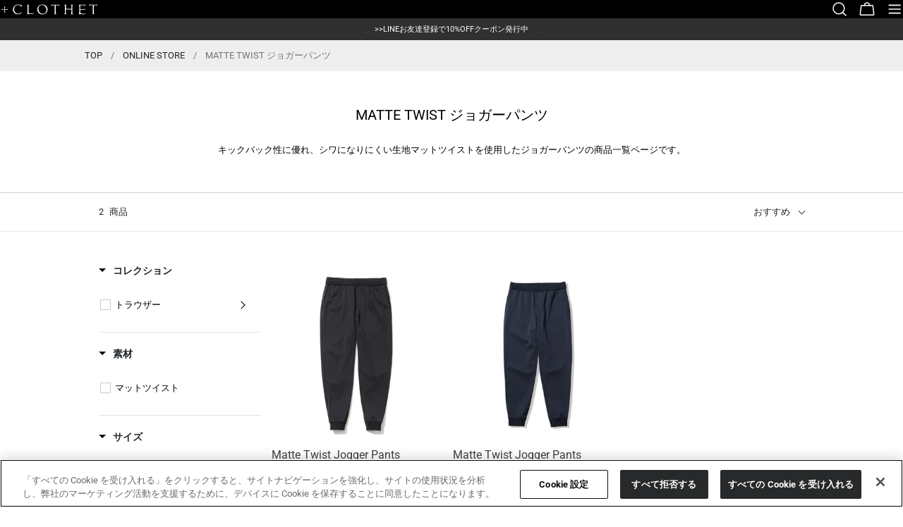

--- FILE ---
content_type: text/html; charset=utf-8
request_url: https://crossclothet.jp/collections/clb-20027
body_size: 54864
content:
<!doctype html>
<html
  class="no-js"
  lang="ja"
  
>
  <head>
    <script type="application/vnd.locksmith+json" data-locksmith>{"version":"v254","locked":false,"initialized":true,"scope":"collection","access_granted":true,"access_denied":false,"requires_customer":false,"manual_lock":false,"remote_lock":false,"has_timeout":false,"remote_rendered":null,"hide_resource":false,"hide_links_to_resource":false,"transparent":true,"locks":{"all":[],"opened":[]},"keys":[],"keys_signature":"7a10919a1a066bfac579a35571dbd8b3c1ea3c14e9864e1caee808f42dfa74b8","state":{"template":"collection","theme":152280629470,"product":null,"collection":"clb-20027","page":null,"blog":null,"article":null,"app":null},"now":1768996168,"path":"\/collections\/clb-20027","locale_root_url":"\/","canonical_url":"https:\/\/crossclothet.jp\/collections\/clb-20027","customer_id":null,"customer_id_signature":"7a10919a1a066bfac579a35571dbd8b3c1ea3c14e9864e1caee808f42dfa74b8","cart":null}</script><script data-locksmith>!function(){undefined;!function(){var s=window.Locksmith={},e=document.querySelector('script[type="application/vnd.locksmith+json"]'),n=e&&e.innerHTML;if(s.state={},s.util={},s.loading=!1,n)try{s.state=JSON.parse(n)}catch(d){}if(document.addEventListener&&document.querySelector){var o,i,a,t=[76,79,67,75,83,77,73,84,72,49,49],c=function(){i=t.slice(0)},l="style",r=function(e){e&&27!==e.keyCode&&"click"!==e.type||(document.removeEventListener("keydown",r),document.removeEventListener("click",r),o&&document.body.removeChild(o),o=null)};c(),document.addEventListener("keyup",function(e){if(e.keyCode===i[0]){if(clearTimeout(a),i.shift(),0<i.length)return void(a=setTimeout(c,1e3));c(),r(),(o=document.createElement("div"))[l].width="50%",o[l].maxWidth="1000px",o[l].height="85%",o[l].border="1px rgba(0, 0, 0, 0.2) solid",o[l].background="rgba(255, 255, 255, 0.99)",o[l].borderRadius="4px",o[l].position="fixed",o[l].top="50%",o[l].left="50%",o[l].transform="translateY(-50%) translateX(-50%)",o[l].boxShadow="0 2px 5px rgba(0, 0, 0, 0.3), 0 0 100vh 100vw rgba(0, 0, 0, 0.5)",o[l].zIndex="2147483645";var t=document.createElement("textarea");t.value=JSON.stringify(JSON.parse(n),null,2),t[l].border="none",t[l].display="block",t[l].boxSizing="border-box",t[l].width="100%",t[l].height="100%",t[l].background="transparent",t[l].padding="22px",t[l].fontFamily="monospace",t[l].fontSize="14px",t[l].color="#333",t[l].resize="none",t[l].outline="none",t.readOnly=!0,o.appendChild(t),document.body.appendChild(o),t.addEventListener("click",function(e){e.stopImmediatePropagation()}),t.select(),document.addEventListener("keydown",r),document.addEventListener("click",r)}})}s.isEmbedded=-1!==window.location.search.indexOf("_ab=0&_fd=0&_sc=1"),s.path=s.state.path||window.location.pathname,s.basePath=s.state.locale_root_url.concat("/apps/locksmith").replace(/^\/\//,"/"),s.reloading=!1,s.util.console=window.console||{log:function(){},error:function(){}},s.util.makeUrl=function(e,t){var n,o=s.basePath+e,i=[],a=s.cache();for(n in a)i.push(n+"="+encodeURIComponent(a[n]));for(n in t)i.push(n+"="+encodeURIComponent(t[n]));return s.state.customer_id&&(i.push("customer_id="+encodeURIComponent(s.state.customer_id)),i.push("customer_id_signature="+encodeURIComponent(s.state.customer_id_signature))),o+=(-1===o.indexOf("?")?"?":"&")+i.join("&")},s._initializeCallbacks=[],s.on=function(e,t){if("initialize"!==e)throw'Locksmith.on() currently only supports the "initialize" event';s._initializeCallbacks.push(t)},s.initializeSession=function(e){if(!s.isEmbedded){var t=!1,n=!0,o=!0;(e=e||{}).silent&&(o=n=!(t=!0)),s.ping({silent:t,spinner:n,reload:o,callback:function(){s._initializeCallbacks.forEach(function(e){e()})}})}},s.cache=function(e){var t={};try{var n=function i(e){return(document.cookie.match("(^|; )"+e+"=([^;]*)")||0)[2]};t=JSON.parse(decodeURIComponent(n("locksmith-params")||"{}"))}catch(d){}if(e){for(var o in e)t[o]=e[o];document.cookie="locksmith-params=; expires=Thu, 01 Jan 1970 00:00:00 GMT; path=/",document.cookie="locksmith-params="+encodeURIComponent(JSON.stringify(t))+"; path=/"}return t},s.cache.cart=s.state.cart,s.cache.cartLastSaved=null,s.params=s.cache(),s.util.reload=function(){s.reloading=!0;try{window.location.href=window.location.href.replace(/#.*/,"")}catch(d){s.util.console.error("Preferred reload method failed",d),window.location.reload()}},s.cache.saveCart=function(e){if(!s.cache.cart||s.cache.cart===s.cache.cartLastSaved)return e?e():null;var t=s.cache.cartLastSaved;s.cache.cartLastSaved=s.cache.cart,fetch("/cart/update.js",{method:"POST",headers:{"Content-Type":"application/json",Accept:"application/json"},body:JSON.stringify({attributes:{locksmith:s.cache.cart}})}).then(function(e){if(!e.ok)throw new Error("Cart update failed: "+e.status);return e.json()}).then(function(){e&&e()})["catch"](function(e){if(s.cache.cartLastSaved=t,!s.reloading)throw e})},s.util.spinnerHTML='<style>body{background:#FFF}@keyframes spin{from{transform:rotate(0deg)}to{transform:rotate(360deg)}}#loading{display:flex;width:100%;height:50vh;color:#777;align-items:center;justify-content:center}#loading .spinner{display:block;animation:spin 600ms linear infinite;position:relative;width:50px;height:50px}#loading .spinner-ring{stroke:currentColor;stroke-dasharray:100%;stroke-width:2px;stroke-linecap:round;fill:none}</style><div id="loading"><div class="spinner"><svg width="100%" height="100%"><svg preserveAspectRatio="xMinYMin"><circle class="spinner-ring" cx="50%" cy="50%" r="45%"></circle></svg></svg></div></div>',s.util.clobberBody=function(e){document.body.innerHTML=e},s.util.clobberDocument=function(e){e.responseText&&(e=e.responseText),document.documentElement&&document.removeChild(document.documentElement);var t=document.open("text/html","replace");t.writeln(e),t.close(),setTimeout(function(){var e=t.querySelector("[autofocus]");e&&e.focus()},100)},s.util.serializeForm=function(e){if(e&&"FORM"===e.nodeName){var t,n,o={};for(t=e.elements.length-1;0<=t;t-=1)if(""!==e.elements[t].name)switch(e.elements[t].nodeName){case"INPUT":switch(e.elements[t].type){default:case"text":case"hidden":case"password":case"button":case"reset":case"submit":o[e.elements[t].name]=e.elements[t].value;break;case"checkbox":case"radio":e.elements[t].checked&&(o[e.elements[t].name]=e.elements[t].value);break;case"file":}break;case"TEXTAREA":o[e.elements[t].name]=e.elements[t].value;break;case"SELECT":switch(e.elements[t].type){case"select-one":o[e.elements[t].name]=e.elements[t].value;break;case"select-multiple":for(n=e.elements[t].options.length-1;0<=n;n-=1)e.elements[t].options[n].selected&&(o[e.elements[t].name]=e.elements[t].options[n].value)}break;case"BUTTON":switch(e.elements[t].type){case"reset":case"submit":case"button":o[e.elements[t].name]=e.elements[t].value}}return o}},s.util.on=function(e,a,s,t){t=t||document;var c="locksmith-"+e+a,n=function(e){var t=e.target,n=e.target.parentElement,o=t&&t.className&&(t.className.baseVal||t.className)||"",i=n&&n.className&&(n.className.baseVal||n.className)||"";("string"==typeof o&&-1!==o.split(/\s+/).indexOf(a)||"string"==typeof i&&-1!==i.split(/\s+/).indexOf(a))&&!e[c]&&(e[c]=!0,s(e))};t.attachEvent?t.attachEvent(e,n):t.addEventListener(e,n,!1)},s.util.enableActions=function(e){s.util.on("click","locksmith-action",function(e){e.preventDefault();var t=e.target;t.dataset.confirmWith&&!confirm(t.dataset.confirmWith)||(t.disabled=!0,t.innerText=t.dataset.disableWith,s.post("/action",t.dataset.locksmithParams,{spinner:!1,type:"text",success:function(e){(e=JSON.parse(e.responseText)).message&&alert(e.message),s.util.reload()}}))},e)},s.util.inject=function(e,t){var n=["data","locksmith","append"];if(-1!==t.indexOf(n.join("-"))){var o=document.createElement("div");o.innerHTML=t,e.appendChild(o)}else e.innerHTML=t;var i,a,s=e.querySelectorAll("script");for(a=0;a<s.length;++a){i=s[a];var c=document.createElement("script");if(i.type&&(c.type=i.type),i.src)c.src=i.src;else{var l=document.createTextNode(i.innerHTML);c.appendChild(l)}e.appendChild(c)}var r=e.querySelector("[autofocus]");r&&r.focus()},s.post=function(e,t,n){!1!==(n=n||{}).spinner&&s.util.clobberBody(s.util.spinnerHTML);var o={};n.container===document?(o.layout=1,n.success=function(e){s.util.clobberDocument(e)}):n.container&&(o.layout=0,n.success=function(e){var t=document.getElementById(n.container);s.util.inject(t,e),t.id===t.firstChild.id&&t.parentElement.replaceChild(t.firstChild,t)}),n.form_type&&(t.form_type=n.form_type),n.include_layout_classes!==undefined&&(t.include_layout_classes=n.include_layout_classes),n.lock_id!==undefined&&(t.lock_id=n.lock_id),s.loading=!0;var i=s.util.makeUrl(e,o),a="json"===n.type||"text"===n.type;fetch(i,{method:"POST",headers:{"Content-Type":"application/json",Accept:a?"application/json":"text/html"},body:JSON.stringify(t)}).then(function(e){if(!e.ok)throw new Error("Request failed: "+e.status);return e.text()}).then(function(e){var t=n.success||s.util.clobberDocument;t(a?{responseText:e}:e)})["catch"](function(e){if(!s.reloading)if("dashboard.weglot.com"!==window.location.host){if(!n.silent)throw alert("Something went wrong! Please refresh and try again."),e;console.error(e)}else console.error(e)})["finally"](function(){s.loading=!1})},s.postResource=function(e,t){e.path=s.path,e.search=window.location.search,e.state=s.state,e.passcode&&(e.passcode=e.passcode.trim()),e.email&&(e.email=e.email.trim()),e.state.cart=s.cache.cart,e.locksmith_json=s.jsonTag,e.locksmith_json_signature=s.jsonTagSignature,s.post("/resource",e,t)},s.ping=function(e){if(!s.isEmbedded){e=e||{};s.post("/ping",{path:s.path,search:window.location.search,state:s.state},{spinner:!!e.spinner,silent:"undefined"==typeof e.silent||e.silent,type:"text",success:function(e){e&&e.responseText?(e=JSON.parse(e.responseText)).messages&&0<e.messages.length&&s.showMessages(e.messages):console.error("[Locksmith] Invalid result in ping callback:",e)}})}},s.timeoutMonitor=function(){var e=s.cache.cart;s.ping({callback:function(){e!==s.cache.cart||setTimeout(function(){s.timeoutMonitor()},6e4)}})},s.showMessages=function(e){var t=document.createElement("div");t.style.position="fixed",t.style.left=0,t.style.right=0,t.style.bottom="-50px",t.style.opacity=0,t.style.background="#191919",t.style.color="#ddd",t.style.transition="bottom 0.2s, opacity 0.2s",t.style.zIndex=999999,t.innerHTML="        <style>          .locksmith-ab .locksmith-b { display: none; }          .locksmith-ab.toggled .locksmith-b { display: flex; }          .locksmith-ab.toggled .locksmith-a { display: none; }          .locksmith-flex { display: flex; flex-wrap: wrap; justify-content: space-between; align-items: center; padding: 10px 20px; }          .locksmith-message + .locksmith-message { border-top: 1px #555 solid; }          .locksmith-message a { color: inherit; font-weight: bold; }          .locksmith-message a:hover { color: inherit; opacity: 0.8; }          a.locksmith-ab-toggle { font-weight: inherit; text-decoration: underline; }          .locksmith-text { flex-grow: 1; }          .locksmith-cta { flex-grow: 0; text-align: right; }          .locksmith-cta button { transform: scale(0.8); transform-origin: left; }          .locksmith-cta > * { display: block; }          .locksmith-cta > * + * { margin-top: 10px; }          .locksmith-message a.locksmith-close { flex-grow: 0; text-decoration: none; margin-left: 15px; font-size: 30px; font-family: monospace; display: block; padding: 2px 10px; }                    @media screen and (max-width: 600px) {            .locksmith-wide-only { display: none !important; }            .locksmith-flex { padding: 0 15px; }            .locksmith-flex > * { margin-top: 5px; margin-bottom: 5px; }            .locksmith-cta { text-align: left; }          }                    @media screen and (min-width: 601px) {            .locksmith-narrow-only { display: none !important; }          }        </style>      "+e.map(function(e){return'<div class="locksmith-message">'+e+"</div>"}).join(""),document.body.appendChild(t),document.body.style.position="relative",document.body.parentElement.style.paddingBottom=t.offsetHeight+"px",setTimeout(function(){t.style.bottom=0,t.style.opacity=1},50),s.util.on("click","locksmith-ab-toggle",function(e){e.preventDefault();for(var t=e.target.parentElement;-1===t.className.split(" ").indexOf("locksmith-ab");)t=t.parentElement;-1!==t.className.split(" ").indexOf("toggled")?t.className=t.className.replace("toggled",""):t.className=t.className+" toggled"}),s.util.enableActions(t)}}()}();</script>
      <script data-locksmith>Locksmith.cache.cart=null</script>

  <script data-locksmith>Locksmith.jsonTag="{\"version\":\"v254\",\"locked\":false,\"initialized\":true,\"scope\":\"collection\",\"access_granted\":true,\"access_denied\":false,\"requires_customer\":false,\"manual_lock\":false,\"remote_lock\":false,\"has_timeout\":false,\"remote_rendered\":null,\"hide_resource\":false,\"hide_links_to_resource\":false,\"transparent\":true,\"locks\":{\"all\":[],\"opened\":[]},\"keys\":[],\"keys_signature\":\"7a10919a1a066bfac579a35571dbd8b3c1ea3c14e9864e1caee808f42dfa74b8\",\"state\":{\"template\":\"collection\",\"theme\":152280629470,\"product\":null,\"collection\":\"clb-20027\",\"page\":null,\"blog\":null,\"article\":null,\"app\":null},\"now\":1768996168,\"path\":\"\\\/collections\\\/clb-20027\",\"locale_root_url\":\"\\\/\",\"canonical_url\":\"https:\\\/\\\/crossclothet.jp\\\/collections\\\/clb-20027\",\"customer_id\":null,\"customer_id_signature\":\"7a10919a1a066bfac579a35571dbd8b3c1ea3c14e9864e1caee808f42dfa74b8\",\"cart\":null}";Locksmith.jsonTagSignature="27f6fd2ea5cbfd5ded88943a0b05f75021ce406ebb1044c46e81bcb48783f5d7"</script>
    <meta charset="utf-8">
    <meta http-equiv="X-UA-Compatible" content="IE=edge">
    <meta name="viewport" content="width=device-width,initial-scale=1">
    <meta name="theme-color" content="">
    <link rel="canonical" href="https://crossclothet.jp/collections/clb-20027">
    <link rel="preconnect" href="https://cdn.shopify.com" crossorigin>

    <!-- crossclothet.jp に対する OneTrust Cookie 同意通知の始点 -->
    <script src="https://cdn-apac.onetrust.com/scripttemplates/otSDKStub.js"  type="text/javascript" charset="UTF-8" data-domain-script="43efa6f5-f4a0-4a16-af5d-b587d754ee67" defer></script>
    <script type="text/javascript">
    function OptanonWrapper() { }
    </script>
    <!-- crossclothet.jp に対する OneTrust Cookie 同意通知の終点 -->
      
    
<link rel="icon" type="image/png" href="//crossclothet.jp/cdn/shop/files/logom3.jpg?crop=center&height=32&v=1613164997&width=32"><link rel="preconnect" href="https://fonts.shopifycdn.com" crossorigin>
    <title>マットツイストジョガーパンツ | 商品一覧 | ＋CLOTHET ONLINE</title>

    
<meta name="description" content="速乾性、防止シワ性にすぐれた生地マットツイストを使用したジョガーパンツの商品一覧ページ。機能性と上品さを持ち合わせてた仕上がりになっています。">
<meta name="description" content="速乾性、防止シワ性にすぐれた生地マットツイストを使用したジョガーパンツの商品一覧ページ。機能性と上品さを持ち合わせてた仕上がりになっています。">



<meta property="og:site_name" content="＋CLOTHET ONLINE">
<meta property="og:url" content="https://crossclothet.jp/collections/clb-20027"><meta property="og:title" content="マットツイストジョガーパンツ | 商品一覧 | ＋CLOTHET ONLINE">
<meta property="og:type" content="website">
<meta property="og:description" content="速乾性、防止シワ性にすぐれた生地マットツイストを使用したジョガーパンツの商品一覧ページ。機能性と上品さを持ち合わせてた仕上がりになっています。">
<meta name="twitter:card" content="summary_large_image"><meta name="twitter:title" content="マットツイストジョガーパンツ | 商品一覧 | ＋CLOTHET ONLINE">
<meta name="twitter:description" content="速乾性、防止シワ性にすぐれた生地マットツイストを使用したジョガーパンツの商品一覧ページ。機能性と上品さを持ち合わせてた仕上がりになっています。">

<style data-shopify>
  @font-face {
  font-family: Roboto;
  font-weight: 400;
  font-style: normal;
  font-display: swap;
  src: url("//crossclothet.jp/cdn/fonts/roboto/roboto_n4.2019d890f07b1852f56ce63ba45b2db45d852cba.woff2") format("woff2"),
       url("//crossclothet.jp/cdn/fonts/roboto/roboto_n4.238690e0007583582327135619c5f7971652fa9d.woff") format("woff");
}

  @font-face {
  font-family: Roboto;
  font-weight: 400;
  font-style: italic;
  font-display: swap;
  src: url("//crossclothet.jp/cdn/fonts/roboto/roboto_i4.57ce898ccda22ee84f49e6b57ae302250655e2d4.woff2") format("woff2"),
       url("//crossclothet.jp/cdn/fonts/roboto/roboto_i4.b21f3bd061cbcb83b824ae8c7671a82587b264bf.woff") format("woff");
}

  @font-face {
  font-family: Roboto;
  font-weight: 500;
  font-style: normal;
  font-display: swap;
  src: url("//crossclothet.jp/cdn/fonts/roboto/roboto_n5.250d51708d76acbac296b0e21ede8f81de4e37aa.woff2") format("woff2"),
       url("//crossclothet.jp/cdn/fonts/roboto/roboto_n5.535e8c56f4cbbdea416167af50ab0ff1360a3949.woff") format("woff");
}

  @font-face {
  font-family: Roboto;
  font-weight: 500;
  font-style: italic;
  font-display: swap;
  src: url("//crossclothet.jp/cdn/fonts/roboto/roboto_i5.0ae24363bf5844e2ee3295d84078d36c9bd0faf4.woff2") format("woff2"),
       url("//crossclothet.jp/cdn/fonts/roboto/roboto_i5.a9cdb6a43048799fe739d389c60b64059e33cf12.woff") format("woff");
}

  @font-face {
  font-family: Roboto;
  font-weight: 700;
  font-style: normal;
  font-display: swap;
  src: url("//crossclothet.jp/cdn/fonts/roboto/roboto_n7.f38007a10afbbde8976c4056bfe890710d51dec2.woff2") format("woff2"),
       url("//crossclothet.jp/cdn/fonts/roboto/roboto_n7.94bfdd3e80c7be00e128703d245c207769d763f9.woff") format("woff");
}

  @font-face {
  font-family: Roboto;
  font-weight: 700;
  font-style: italic;
  font-display: swap;
  src: url("//crossclothet.jp/cdn/fonts/roboto/roboto_i7.7ccaf9410746f2c53340607c42c43f90a9005937.woff2") format("woff2"),
       url("//crossclothet.jp/cdn/fonts/roboto/roboto_i7.49ec21cdd7148292bffea74c62c0df6e93551516.woff") format("woff");
}

  @font-face {
  font-family: Roboto;
  font-weight: 500;
  font-style: normal;
  font-display: swap;
  src: url("//crossclothet.jp/cdn/fonts/roboto/roboto_n5.250d51708d76acbac296b0e21ede8f81de4e37aa.woff2") format("woff2"),
       url("//crossclothet.jp/cdn/fonts/roboto/roboto_n5.535e8c56f4cbbdea416167af50ab0ff1360a3949.woff") format("woff");
}

  @font-face {
  font-family: "Crimson Text";
  font-weight: 400;
  font-style: normal;
  font-display: swap;
  src: url("//crossclothet.jp/cdn/fonts/crimson_text/crimsontext_n4.a9a5f5ab47c6f5346e7cd274511a5d08c59fb906.woff2") format("woff2"),
       url("//crossclothet.jp/cdn/fonts/crimson_text/crimsontext_n4.e89f2f0678223181d995b90850b6894b928b2f96.woff") format("woff");
}

  @font-face {
  font-family: "Crimson Text";
  font-weight: 400;
  font-style: italic;
  font-display: swap;
  src: url("//crossclothet.jp/cdn/fonts/crimson_text/crimsontext_i4.ea961043037945875bf37df9b6f6bf968be445ba.woff2") format("woff2"),
       url("//crossclothet.jp/cdn/fonts/crimson_text/crimsontext_i4.7938dd4c556b9b9430c9ff6e18ae066c8e9db49b.woff") format("woff");
}

  @font-face {
  font-family: Roboto;
  font-weight: 500;
  font-style: normal;
  font-display: swap;
  src: url("//crossclothet.jp/cdn/fonts/roboto/roboto_n5.250d51708d76acbac296b0e21ede8f81de4e37aa.woff2") format("woff2"),
       url("//crossclothet.jp/cdn/fonts/roboto/roboto_n5.535e8c56f4cbbdea416167af50ab0ff1360a3949.woff") format("woff");
}


  
    :root,
.color-scheme-1 {
      --color-background: 255,255,255;
      --color-secondary-background: 247,247,247;
      --color-primary: 214,58,47;
      --color-text-heading: 33,37,41;
      --color-foreground: 33,37,41;
      --color-border: 206,212,218;
      --color-button: 33,37,41;
      --color-button-text: 255,255,255;
      --color-secondary-button: 255,255,255;
      --color-secondary-button-border: 33,37,41;
      --color-secondary-button-text: 33,37,41;
      --color-button-hover-background: 255,255,255;
      --color-button-hover-text: 33,37,41;
      --color-button-before: #ffffff;
      --color-field: 255,255,255;
      --color-field-text: 33,37,41;
      --color-link: 33,37,41;
      --color-link-hover: 33,37,41;
      --color-product-price-sale: 214,58,47;
      --color-foreground-lighten-60: #7a7c7f;
      --color-foreground-lighten-19: #d5d6d6;
    }
    @media (min-width: 768px) {
      body .desktop-color-scheme-1 {
        --color-background: 255,255,255;
      --color-secondary-background: 247,247,247;
      --color-primary: 214,58,47;
      --color-text-heading: 33,37,41;
      --color-foreground: 33,37,41;
      --color-border: 206,212,218;
      --color-button: 33,37,41;
      --color-button-text: 255,255,255;
      --color-secondary-button: 255,255,255;
      --color-secondary-button-border: 33,37,41;
      --color-secondary-button-text: 33,37,41;
      --color-button-hover-background: 255,255,255;
      --color-button-hover-text: 33,37,41;
      --color-button-before: #ffffff;
      --color-field: 255,255,255;
      --color-field-text: 33,37,41;
      --color-link: 33,37,41;
      --color-link-hover: 33,37,41;
      --color-product-price-sale: 214,58,47;
      --color-foreground-lighten-60: #7a7c7f;
      --color-foreground-lighten-19: #d5d6d6;
        color: rgb(var(--color-foreground));
        background-color: rgb(var(--color-background));
      }
    }
    @media (max-width: 767px) {
      body .mobile-color-scheme-1 {
        --color-background: 255,255,255;
      --color-secondary-background: 247,247,247;
      --color-primary: 214,58,47;
      --color-text-heading: 33,37,41;
      --color-foreground: 33,37,41;
      --color-border: 206,212,218;
      --color-button: 33,37,41;
      --color-button-text: 255,255,255;
      --color-secondary-button: 255,255,255;
      --color-secondary-button-border: 33,37,41;
      --color-secondary-button-text: 33,37,41;
      --color-button-hover-background: 255,255,255;
      --color-button-hover-text: 33,37,41;
      --color-button-before: #ffffff;
      --color-field: 255,255,255;
      --color-field-text: 33,37,41;
      --color-link: 33,37,41;
      --color-link-hover: 33,37,41;
      --color-product-price-sale: 214,58,47;
      --color-foreground-lighten-60: #7a7c7f;
      --color-foreground-lighten-19: #d5d6d6;
        color: rgb(var(--color-foreground));
        background-color: rgb(var(--color-background));
      }
    }
  
    
.color-scheme-2 {
      --color-background: 48,48,48;
      --color-secondary-background: 243,240,236;
      --color-primary: 214,58,47;
      --color-text-heading: 255,255,255;
      --color-foreground: 255,255,255;
      --color-border: 198,191,177;
      --color-button: 0,0,0;
      --color-button-text: 255,255,255;
      --color-secondary-button: 255,255,255;
      --color-secondary-button-border: 230,230,230;
      --color-secondary-button-text: 0,0,0;
      --color-button-hover-background: 0,0,0;
      --color-button-hover-text: 255,255,255;
      --color-button-before: #333333;
      --color-field: 255,255,255;
      --color-field-text: 0,0,0;
      --color-link: 255,255,255;
      --color-link-hover: 255,255,255;
      --color-product-price-sale: 214,58,47;
      --color-foreground-lighten-60: #acacac;
      --color-foreground-lighten-19: #575757;
    }
    @media (min-width: 768px) {
      body .desktop-color-scheme-2 {
        --color-background: 48,48,48;
      --color-secondary-background: 243,240,236;
      --color-primary: 214,58,47;
      --color-text-heading: 255,255,255;
      --color-foreground: 255,255,255;
      --color-border: 198,191,177;
      --color-button: 0,0,0;
      --color-button-text: 255,255,255;
      --color-secondary-button: 255,255,255;
      --color-secondary-button-border: 230,230,230;
      --color-secondary-button-text: 0,0,0;
      --color-button-hover-background: 0,0,0;
      --color-button-hover-text: 255,255,255;
      --color-button-before: #333333;
      --color-field: 255,255,255;
      --color-field-text: 0,0,0;
      --color-link: 255,255,255;
      --color-link-hover: 255,255,255;
      --color-product-price-sale: 214,58,47;
      --color-foreground-lighten-60: #acacac;
      --color-foreground-lighten-19: #575757;
        color: rgb(var(--color-foreground));
        background-color: rgb(var(--color-background));
      }
    }
    @media (max-width: 767px) {
      body .mobile-color-scheme-2 {
        --color-background: 48,48,48;
      --color-secondary-background: 243,240,236;
      --color-primary: 214,58,47;
      --color-text-heading: 255,255,255;
      --color-foreground: 255,255,255;
      --color-border: 198,191,177;
      --color-button: 0,0,0;
      --color-button-text: 255,255,255;
      --color-secondary-button: 255,255,255;
      --color-secondary-button-border: 230,230,230;
      --color-secondary-button-text: 0,0,0;
      --color-button-hover-background: 0,0,0;
      --color-button-hover-text: 255,255,255;
      --color-button-before: #333333;
      --color-field: 255,255,255;
      --color-field-text: 0,0,0;
      --color-link: 255,255,255;
      --color-link-hover: 255,255,255;
      --color-product-price-sale: 214,58,47;
      --color-foreground-lighten-60: #acacac;
      --color-foreground-lighten-19: #575757;
        color: rgb(var(--color-foreground));
        background-color: rgb(var(--color-background));
      }
    }
  
    
.color-scheme-3 {
      --color-background: 240,234,227;
      --color-secondary-background: 247,247,247;
      --color-primary: 214,58,47;
      --color-text-heading: 0,0,0;
      --color-foreground: 0,0,0;
      --color-border: 230,230,230;
      --color-button: 233,233,233;
      --color-button-text: 0,0,0;
      --color-secondary-button: 0,0,0;
      --color-secondary-button-border: 0,0,0;
      --color-secondary-button-text: 255,255,255;
      --color-button-hover-background: 0,0,0;
      --color-button-hover-text: 255,255,255;
      --color-button-before: #333333;
      --color-field: 255,255,255;
      --color-field-text: 0,0,0;
      --color-link: 0,0,0;
      --color-link-hover: 0,0,0;
      --color-product-price-sale: 214,58,47;
      --color-foreground-lighten-60: #605e5b;
      --color-foreground-lighten-19: #c2beb8;
    }
    @media (min-width: 768px) {
      body .desktop-color-scheme-3 {
        --color-background: 240,234,227;
      --color-secondary-background: 247,247,247;
      --color-primary: 214,58,47;
      --color-text-heading: 0,0,0;
      --color-foreground: 0,0,0;
      --color-border: 230,230,230;
      --color-button: 233,233,233;
      --color-button-text: 0,0,0;
      --color-secondary-button: 0,0,0;
      --color-secondary-button-border: 0,0,0;
      --color-secondary-button-text: 255,255,255;
      --color-button-hover-background: 0,0,0;
      --color-button-hover-text: 255,255,255;
      --color-button-before: #333333;
      --color-field: 255,255,255;
      --color-field-text: 0,0,0;
      --color-link: 0,0,0;
      --color-link-hover: 0,0,0;
      --color-product-price-sale: 214,58,47;
      --color-foreground-lighten-60: #605e5b;
      --color-foreground-lighten-19: #c2beb8;
        color: rgb(var(--color-foreground));
        background-color: rgb(var(--color-background));
      }
    }
    @media (max-width: 767px) {
      body .mobile-color-scheme-3 {
        --color-background: 240,234,227;
      --color-secondary-background: 247,247,247;
      --color-primary: 214,58,47;
      --color-text-heading: 0,0,0;
      --color-foreground: 0,0,0;
      --color-border: 230,230,230;
      --color-button: 233,233,233;
      --color-button-text: 0,0,0;
      --color-secondary-button: 0,0,0;
      --color-secondary-button-border: 0,0,0;
      --color-secondary-button-text: 255,255,255;
      --color-button-hover-background: 0,0,0;
      --color-button-hover-text: 255,255,255;
      --color-button-before: #333333;
      --color-field: 255,255,255;
      --color-field-text: 0,0,0;
      --color-link: 0,0,0;
      --color-link-hover: 0,0,0;
      --color-product-price-sale: 214,58,47;
      --color-foreground-lighten-60: #605e5b;
      --color-foreground-lighten-19: #c2beb8;
        color: rgb(var(--color-foreground));
        background-color: rgb(var(--color-background));
      }
    }
  
    
.color-scheme-4 {
      --color-background: 237,232,226;
      --color-secondary-background: 247,247,247;
      --color-primary: 214,58,47;
      --color-text-heading: 0,0,0;
      --color-foreground: 0,0,0;
      --color-border: 192,187,182;
      --color-button: 0,0,0;
      --color-button-text: 255,255,255;
      --color-secondary-button: 233,233,233;
      --color-secondary-button-border: 233,233,233;
      --color-secondary-button-text: 0,0,0;
      --color-button-hover-background: 0,0,0;
      --color-button-hover-text: 255,255,255;
      --color-button-before: #333333;
      --color-field: 255,255,255;
      --color-field-text: 0,0,0;
      --color-link: 0,0,0;
      --color-link-hover: 0,0,0;
      --color-product-price-sale: 214,58,47;
      --color-foreground-lighten-60: #5f5d5a;
      --color-foreground-lighten-19: #c0bcb7;
    }
    @media (min-width: 768px) {
      body .desktop-color-scheme-4 {
        --color-background: 237,232,226;
      --color-secondary-background: 247,247,247;
      --color-primary: 214,58,47;
      --color-text-heading: 0,0,0;
      --color-foreground: 0,0,0;
      --color-border: 192,187,182;
      --color-button: 0,0,0;
      --color-button-text: 255,255,255;
      --color-secondary-button: 233,233,233;
      --color-secondary-button-border: 233,233,233;
      --color-secondary-button-text: 0,0,0;
      --color-button-hover-background: 0,0,0;
      --color-button-hover-text: 255,255,255;
      --color-button-before: #333333;
      --color-field: 255,255,255;
      --color-field-text: 0,0,0;
      --color-link: 0,0,0;
      --color-link-hover: 0,0,0;
      --color-product-price-sale: 214,58,47;
      --color-foreground-lighten-60: #5f5d5a;
      --color-foreground-lighten-19: #c0bcb7;
        color: rgb(var(--color-foreground));
        background-color: rgb(var(--color-background));
      }
    }
    @media (max-width: 767px) {
      body .mobile-color-scheme-4 {
        --color-background: 237,232,226;
      --color-secondary-background: 247,247,247;
      --color-primary: 214,58,47;
      --color-text-heading: 0,0,0;
      --color-foreground: 0,0,0;
      --color-border: 192,187,182;
      --color-button: 0,0,0;
      --color-button-text: 255,255,255;
      --color-secondary-button: 233,233,233;
      --color-secondary-button-border: 233,233,233;
      --color-secondary-button-text: 0,0,0;
      --color-button-hover-background: 0,0,0;
      --color-button-hover-text: 255,255,255;
      --color-button-before: #333333;
      --color-field: 255,255,255;
      --color-field-text: 0,0,0;
      --color-link: 0,0,0;
      --color-link-hover: 0,0,0;
      --color-product-price-sale: 214,58,47;
      --color-foreground-lighten-60: #5f5d5a;
      --color-foreground-lighten-19: #c0bcb7;
        color: rgb(var(--color-foreground));
        background-color: rgb(var(--color-background));
      }
    }
  
    
.color-scheme-inverse {
      --color-background: 0,0,0;
      --color-secondary-background: 255,255,255;
      --color-primary: 214,58,47;
      --color-text-heading: 255,255,255;
      --color-foreground: 255,255,255;
      --color-border: 255,255,255;
      --color-button: 33,37,41;
      --color-button-text: 255,255,255;
      --color-secondary-button: 255,255,255;
      --color-secondary-button-border: 33,37,41;
      --color-secondary-button-text: 33,37,41;
      --color-button-hover-background: 33,37,41;
      --color-button-hover-text: 255,255,255;
      --color-button-before: #4e5862;
      --color-field: 255,255,255;
      --color-field-text: 33,37,41;
      --color-link: 255,255,255;
      --color-link-hover: 255,255,255;
      --color-product-price-sale: 214,58,47;
      --color-foreground-lighten-60: #999999;
      --color-foreground-lighten-19: #303030;
    }
    @media (min-width: 768px) {
      body .desktop-color-scheme-inverse {
        --color-background: 0,0,0;
      --color-secondary-background: 255,255,255;
      --color-primary: 214,58,47;
      --color-text-heading: 255,255,255;
      --color-foreground: 255,255,255;
      --color-border: 255,255,255;
      --color-button: 33,37,41;
      --color-button-text: 255,255,255;
      --color-secondary-button: 255,255,255;
      --color-secondary-button-border: 33,37,41;
      --color-secondary-button-text: 33,37,41;
      --color-button-hover-background: 33,37,41;
      --color-button-hover-text: 255,255,255;
      --color-button-before: #4e5862;
      --color-field: 255,255,255;
      --color-field-text: 33,37,41;
      --color-link: 255,255,255;
      --color-link-hover: 255,255,255;
      --color-product-price-sale: 214,58,47;
      --color-foreground-lighten-60: #999999;
      --color-foreground-lighten-19: #303030;
        color: rgb(var(--color-foreground));
        background-color: rgb(var(--color-background));
      }
    }
    @media (max-width: 767px) {
      body .mobile-color-scheme-inverse {
        --color-background: 0,0,0;
      --color-secondary-background: 255,255,255;
      --color-primary: 214,58,47;
      --color-text-heading: 255,255,255;
      --color-foreground: 255,255,255;
      --color-border: 255,255,255;
      --color-button: 33,37,41;
      --color-button-text: 255,255,255;
      --color-secondary-button: 255,255,255;
      --color-secondary-button-border: 33,37,41;
      --color-secondary-button-text: 33,37,41;
      --color-button-hover-background: 33,37,41;
      --color-button-hover-text: 255,255,255;
      --color-button-before: #4e5862;
      --color-field: 255,255,255;
      --color-field-text: 33,37,41;
      --color-link: 255,255,255;
      --color-link-hover: 255,255,255;
      --color-product-price-sale: 214,58,47;
      --color-foreground-lighten-60: #999999;
      --color-foreground-lighten-19: #303030;
        color: rgb(var(--color-foreground));
        background-color: rgb(var(--color-background));
      }
    }
  
    
.color-scheme-6 {
      --color-background: 243,240,236;
      --color-secondary-background: 243,238,234;
      --color-primary: 214,58,47;
      --color-text-heading: 0,0,0;
      --color-foreground: 0,0,0;
      --color-border: 198,191,177;
      --color-button: 255,255,255;
      --color-button-text: 0,0,0;
      --color-secondary-button: 255,255,255;
      --color-secondary-button-border: 230,230,230;
      --color-secondary-button-text: 0,0,0;
      --color-button-hover-background: 0,0,0;
      --color-button-hover-text: 255,255,255;
      --color-button-before: #333333;
      --color-field: 255,255,255;
      --color-field-text: 0,0,0;
      --color-link: 0,0,0;
      --color-link-hover: 0,0,0;
      --color-product-price-sale: 214,58,47;
      --color-foreground-lighten-60: #61605e;
      --color-foreground-lighten-19: #c5c2bf;
    }
    @media (min-width: 768px) {
      body .desktop-color-scheme-6 {
        --color-background: 243,240,236;
      --color-secondary-background: 243,238,234;
      --color-primary: 214,58,47;
      --color-text-heading: 0,0,0;
      --color-foreground: 0,0,0;
      --color-border: 198,191,177;
      --color-button: 255,255,255;
      --color-button-text: 0,0,0;
      --color-secondary-button: 255,255,255;
      --color-secondary-button-border: 230,230,230;
      --color-secondary-button-text: 0,0,0;
      --color-button-hover-background: 0,0,0;
      --color-button-hover-text: 255,255,255;
      --color-button-before: #333333;
      --color-field: 255,255,255;
      --color-field-text: 0,0,0;
      --color-link: 0,0,0;
      --color-link-hover: 0,0,0;
      --color-product-price-sale: 214,58,47;
      --color-foreground-lighten-60: #61605e;
      --color-foreground-lighten-19: #c5c2bf;
        color: rgb(var(--color-foreground));
        background-color: rgb(var(--color-background));
      }
    }
    @media (max-width: 767px) {
      body .mobile-color-scheme-6 {
        --color-background: 243,240,236;
      --color-secondary-background: 243,238,234;
      --color-primary: 214,58,47;
      --color-text-heading: 0,0,0;
      --color-foreground: 0,0,0;
      --color-border: 198,191,177;
      --color-button: 255,255,255;
      --color-button-text: 0,0,0;
      --color-secondary-button: 255,255,255;
      --color-secondary-button-border: 230,230,230;
      --color-secondary-button-text: 0,0,0;
      --color-button-hover-background: 0,0,0;
      --color-button-hover-text: 255,255,255;
      --color-button-before: #333333;
      --color-field: 255,255,255;
      --color-field-text: 0,0,0;
      --color-link: 0,0,0;
      --color-link-hover: 0,0,0;
      --color-product-price-sale: 214,58,47;
      --color-foreground-lighten-60: #61605e;
      --color-foreground-lighten-19: #c5c2bf;
        color: rgb(var(--color-foreground));
        background-color: rgb(var(--color-background));
      }
    }
  
    
.color-scheme-7 {
      --color-background: 255,255,255;
      --color-secondary-background: 248,248,248;
      --color-primary: 214,58,47;
      --color-text-heading: 0,0,0;
      --color-foreground: 0,0,0;
      --color-border: 230,230,230;
      --color-button: 0,0,0;
      --color-button-text: 255,255,255;
      --color-secondary-button: 0,0,0;
      --color-secondary-button-border: 0,0,0;
      --color-secondary-button-text: 0,0,0;
      --color-button-hover-background: 255,255,255;
      --color-button-hover-text: 0,0,0;
      --color-button-before: #ffffff;
      --color-field: 245,245,245;
      --color-field-text: 0,0,0;
      --color-link: 0,0,0;
      --color-link-hover: 0,0,0;
      --color-product-price-sale: 214,58,47;
      --color-foreground-lighten-60: #666666;
      --color-foreground-lighten-19: #cfcfcf;
    }
    @media (min-width: 768px) {
      body .desktop-color-scheme-7 {
        --color-background: 255,255,255;
      --color-secondary-background: 248,248,248;
      --color-primary: 214,58,47;
      --color-text-heading: 0,0,0;
      --color-foreground: 0,0,0;
      --color-border: 230,230,230;
      --color-button: 0,0,0;
      --color-button-text: 255,255,255;
      --color-secondary-button: 0,0,0;
      --color-secondary-button-border: 0,0,0;
      --color-secondary-button-text: 0,0,0;
      --color-button-hover-background: 255,255,255;
      --color-button-hover-text: 0,0,0;
      --color-button-before: #ffffff;
      --color-field: 245,245,245;
      --color-field-text: 0,0,0;
      --color-link: 0,0,0;
      --color-link-hover: 0,0,0;
      --color-product-price-sale: 214,58,47;
      --color-foreground-lighten-60: #666666;
      --color-foreground-lighten-19: #cfcfcf;
        color: rgb(var(--color-foreground));
        background-color: rgb(var(--color-background));
      }
    }
    @media (max-width: 767px) {
      body .mobile-color-scheme-7 {
        --color-background: 255,255,255;
      --color-secondary-background: 248,248,248;
      --color-primary: 214,58,47;
      --color-text-heading: 0,0,0;
      --color-foreground: 0,0,0;
      --color-border: 230,230,230;
      --color-button: 0,0,0;
      --color-button-text: 255,255,255;
      --color-secondary-button: 0,0,0;
      --color-secondary-button-border: 0,0,0;
      --color-secondary-button-text: 0,0,0;
      --color-button-hover-background: 255,255,255;
      --color-button-hover-text: 0,0,0;
      --color-button-before: #ffffff;
      --color-field: 245,245,245;
      --color-field-text: 0,0,0;
      --color-link: 0,0,0;
      --color-link-hover: 0,0,0;
      --color-product-price-sale: 214,58,47;
      --color-foreground-lighten-60: #666666;
      --color-foreground-lighten-19: #cfcfcf;
        color: rgb(var(--color-foreground));
        background-color: rgb(var(--color-background));
      }
    }
  
    
.color-scheme-8 {
      --color-background: 248,244,241;
      --color-secondary-background: 247,247,247;
      --color-primary: 214,58,47;
      --color-text-heading: 0,0,0;
      --color-foreground: 0,0,0;
      --color-border: 255,255,255;
      --color-button: 0,0,0;
      --color-button-text: 255,255,255;
      --color-secondary-button: 233,233,233;
      --color-secondary-button-border: 233,233,233;
      --color-secondary-button-text: 0,0,0;
      --color-button-hover-background: 0,0,0;
      --color-button-hover-text: 255,255,255;
      --color-button-before: #333333;
      --color-field: 255,255,255;
      --color-field-text: 0,0,0;
      --color-link: 0,0,0;
      --color-link-hover: 0,0,0;
      --color-product-price-sale: 214,58,47;
      --color-foreground-lighten-60: #636260;
      --color-foreground-lighten-19: #c9c6c3;
    }
    @media (min-width: 768px) {
      body .desktop-color-scheme-8 {
        --color-background: 248,244,241;
      --color-secondary-background: 247,247,247;
      --color-primary: 214,58,47;
      --color-text-heading: 0,0,0;
      --color-foreground: 0,0,0;
      --color-border: 255,255,255;
      --color-button: 0,0,0;
      --color-button-text: 255,255,255;
      --color-secondary-button: 233,233,233;
      --color-secondary-button-border: 233,233,233;
      --color-secondary-button-text: 0,0,0;
      --color-button-hover-background: 0,0,0;
      --color-button-hover-text: 255,255,255;
      --color-button-before: #333333;
      --color-field: 255,255,255;
      --color-field-text: 0,0,0;
      --color-link: 0,0,0;
      --color-link-hover: 0,0,0;
      --color-product-price-sale: 214,58,47;
      --color-foreground-lighten-60: #636260;
      --color-foreground-lighten-19: #c9c6c3;
        color: rgb(var(--color-foreground));
        background-color: rgb(var(--color-background));
      }
    }
    @media (max-width: 767px) {
      body .mobile-color-scheme-8 {
        --color-background: 248,244,241;
      --color-secondary-background: 247,247,247;
      --color-primary: 214,58,47;
      --color-text-heading: 0,0,0;
      --color-foreground: 0,0,0;
      --color-border: 255,255,255;
      --color-button: 0,0,0;
      --color-button-text: 255,255,255;
      --color-secondary-button: 233,233,233;
      --color-secondary-button-border: 233,233,233;
      --color-secondary-button-text: 0,0,0;
      --color-button-hover-background: 0,0,0;
      --color-button-hover-text: 255,255,255;
      --color-button-before: #333333;
      --color-field: 255,255,255;
      --color-field-text: 0,0,0;
      --color-link: 0,0,0;
      --color-link-hover: 0,0,0;
      --color-product-price-sale: 214,58,47;
      --color-foreground-lighten-60: #636260;
      --color-foreground-lighten-19: #c9c6c3;
        color: rgb(var(--color-foreground));
        background-color: rgb(var(--color-background));
      }
    }
  
    
.color-scheme-9 {
      --color-background: 255,255,255;
      --color-secondary-background: 245,245,245;
      --color-primary: 214,58,47;
      --color-text-heading: 0,0,0;
      --color-foreground: 0,0,0;
      --color-border: 230,230,230;
      --color-button: 0,0,0;
      --color-button-text: 255,255,255;
      --color-secondary-button: 255,255,255;
      --color-secondary-button-border: 204,204,204;
      --color-secondary-button-text: 0,0,0;
      --color-button-hover-background: 0,0,0;
      --color-button-hover-text: 255,255,255;
      --color-button-before: #333333;
      --color-field: 245,245,245;
      --color-field-text: 0,0,0;
      --color-link: 0,0,0;
      --color-link-hover: 0,0,0;
      --color-product-price-sale: 214,58,47;
      --color-foreground-lighten-60: #666666;
      --color-foreground-lighten-19: #cfcfcf;
    }
    @media (min-width: 768px) {
      body .desktop-color-scheme-9 {
        --color-background: 255,255,255;
      --color-secondary-background: 245,245,245;
      --color-primary: 214,58,47;
      --color-text-heading: 0,0,0;
      --color-foreground: 0,0,0;
      --color-border: 230,230,230;
      --color-button: 0,0,0;
      --color-button-text: 255,255,255;
      --color-secondary-button: 255,255,255;
      --color-secondary-button-border: 204,204,204;
      --color-secondary-button-text: 0,0,0;
      --color-button-hover-background: 0,0,0;
      --color-button-hover-text: 255,255,255;
      --color-button-before: #333333;
      --color-field: 245,245,245;
      --color-field-text: 0,0,0;
      --color-link: 0,0,0;
      --color-link-hover: 0,0,0;
      --color-product-price-sale: 214,58,47;
      --color-foreground-lighten-60: #666666;
      --color-foreground-lighten-19: #cfcfcf;
        color: rgb(var(--color-foreground));
        background-color: rgb(var(--color-background));
      }
    }
    @media (max-width: 767px) {
      body .mobile-color-scheme-9 {
        --color-background: 255,255,255;
      --color-secondary-background: 245,245,245;
      --color-primary: 214,58,47;
      --color-text-heading: 0,0,0;
      --color-foreground: 0,0,0;
      --color-border: 230,230,230;
      --color-button: 0,0,0;
      --color-button-text: 255,255,255;
      --color-secondary-button: 255,255,255;
      --color-secondary-button-border: 204,204,204;
      --color-secondary-button-text: 0,0,0;
      --color-button-hover-background: 0,0,0;
      --color-button-hover-text: 255,255,255;
      --color-button-before: #333333;
      --color-field: 245,245,245;
      --color-field-text: 0,0,0;
      --color-link: 0,0,0;
      --color-link-hover: 0,0,0;
      --color-product-price-sale: 214,58,47;
      --color-foreground-lighten-60: #666666;
      --color-foreground-lighten-19: #cfcfcf;
        color: rgb(var(--color-foreground));
        background-color: rgb(var(--color-background));
      }
    }
  
    
.color-scheme-10 {
      --color-background: 248,244,241;
      --color-secondary-background: 247,247,247;
      --color-primary: 214,58,47;
      --color-text-heading: 0,0,0;
      --color-foreground: 0,0,0;
      --color-border: 230,230,230;
      --color-button: 0,0,0;
      --color-button-text: 255,255,255;
      --color-secondary-button: 233,233,233;
      --color-secondary-button-border: 233,233,233;
      --color-secondary-button-text: 0,0,0;
      --color-button-hover-background: 0,0,0;
      --color-button-hover-text: 255,255,255;
      --color-button-before: #333333;
      --color-field: 245,245,245;
      --color-field-text: 0,0,0;
      --color-link: 0,0,0;
      --color-link-hover: 0,0,0;
      --color-product-price-sale: 214,58,47;
      --color-foreground-lighten-60: #636260;
      --color-foreground-lighten-19: #c9c6c3;
    }
    @media (min-width: 768px) {
      body .desktop-color-scheme-10 {
        --color-background: 248,244,241;
      --color-secondary-background: 247,247,247;
      --color-primary: 214,58,47;
      --color-text-heading: 0,0,0;
      --color-foreground: 0,0,0;
      --color-border: 230,230,230;
      --color-button: 0,0,0;
      --color-button-text: 255,255,255;
      --color-secondary-button: 233,233,233;
      --color-secondary-button-border: 233,233,233;
      --color-secondary-button-text: 0,0,0;
      --color-button-hover-background: 0,0,0;
      --color-button-hover-text: 255,255,255;
      --color-button-before: #333333;
      --color-field: 245,245,245;
      --color-field-text: 0,0,0;
      --color-link: 0,0,0;
      --color-link-hover: 0,0,0;
      --color-product-price-sale: 214,58,47;
      --color-foreground-lighten-60: #636260;
      --color-foreground-lighten-19: #c9c6c3;
        color: rgb(var(--color-foreground));
        background-color: rgb(var(--color-background));
      }
    }
    @media (max-width: 767px) {
      body .mobile-color-scheme-10 {
        --color-background: 248,244,241;
      --color-secondary-background: 247,247,247;
      --color-primary: 214,58,47;
      --color-text-heading: 0,0,0;
      --color-foreground: 0,0,0;
      --color-border: 230,230,230;
      --color-button: 0,0,0;
      --color-button-text: 255,255,255;
      --color-secondary-button: 233,233,233;
      --color-secondary-button-border: 233,233,233;
      --color-secondary-button-text: 0,0,0;
      --color-button-hover-background: 0,0,0;
      --color-button-hover-text: 255,255,255;
      --color-button-before: #333333;
      --color-field: 245,245,245;
      --color-field-text: 0,0,0;
      --color-link: 0,0,0;
      --color-link-hover: 0,0,0;
      --color-product-price-sale: 214,58,47;
      --color-foreground-lighten-60: #636260;
      --color-foreground-lighten-19: #c9c6c3;
        color: rgb(var(--color-foreground));
        background-color: rgb(var(--color-background));
      }
    }
  
    
.color-scheme-11 {
      --color-background: 243,238,234;
      --color-secondary-background: 247,247,247;
      --color-primary: 214,58,47;
      --color-text-heading: 0,0,0;
      --color-foreground: 0,0,0;
      --color-border: 255,255,255;
      --color-button: 0,0,0;
      --color-button-text: 255,255,255;
      --color-secondary-button: 233,233,233;
      --color-secondary-button-border: 233,233,233;
      --color-secondary-button-text: 0,0,0;
      --color-button-hover-background: 0,0,0;
      --color-button-hover-text: 255,255,255;
      --color-button-before: #333333;
      --color-field: 255,255,255;
      --color-field-text: 0,0,0;
      --color-link: 0,0,0;
      --color-link-hover: 0,0,0;
      --color-product-price-sale: 214,58,47;
      --color-foreground-lighten-60: #615f5e;
      --color-foreground-lighten-19: #c5c1be;
    }
    @media (min-width: 768px) {
      body .desktop-color-scheme-11 {
        --color-background: 243,238,234;
      --color-secondary-background: 247,247,247;
      --color-primary: 214,58,47;
      --color-text-heading: 0,0,0;
      --color-foreground: 0,0,0;
      --color-border: 255,255,255;
      --color-button: 0,0,0;
      --color-button-text: 255,255,255;
      --color-secondary-button: 233,233,233;
      --color-secondary-button-border: 233,233,233;
      --color-secondary-button-text: 0,0,0;
      --color-button-hover-background: 0,0,0;
      --color-button-hover-text: 255,255,255;
      --color-button-before: #333333;
      --color-field: 255,255,255;
      --color-field-text: 0,0,0;
      --color-link: 0,0,0;
      --color-link-hover: 0,0,0;
      --color-product-price-sale: 214,58,47;
      --color-foreground-lighten-60: #615f5e;
      --color-foreground-lighten-19: #c5c1be;
        color: rgb(var(--color-foreground));
        background-color: rgb(var(--color-background));
      }
    }
    @media (max-width: 767px) {
      body .mobile-color-scheme-11 {
        --color-background: 243,238,234;
      --color-secondary-background: 247,247,247;
      --color-primary: 214,58,47;
      --color-text-heading: 0,0,0;
      --color-foreground: 0,0,0;
      --color-border: 255,255,255;
      --color-button: 0,0,0;
      --color-button-text: 255,255,255;
      --color-secondary-button: 233,233,233;
      --color-secondary-button-border: 233,233,233;
      --color-secondary-button-text: 0,0,0;
      --color-button-hover-background: 0,0,0;
      --color-button-hover-text: 255,255,255;
      --color-button-before: #333333;
      --color-field: 255,255,255;
      --color-field-text: 0,0,0;
      --color-link: 0,0,0;
      --color-link-hover: 0,0,0;
      --color-product-price-sale: 214,58,47;
      --color-foreground-lighten-60: #615f5e;
      --color-foreground-lighten-19: #c5c1be;
        color: rgb(var(--color-foreground));
        background-color: rgb(var(--color-background));
      }
    }
  

  body, .color-scheme-1, .color-scheme-2, .color-scheme-3, .color-scheme-4, .color-scheme-inverse, .color-scheme-6, .color-scheme-7, .color-scheme-8, .color-scheme-9, .color-scheme-10, .color-scheme-11 {
    color: rgb(var(--color-foreground));
    background-color: rgb(var(--color-background));
  }

  :root {
    /* Animation variable */
    --animation-nav: .5s cubic-bezier(.6, 0, .4, 1);
    --animation-default: .5s cubic-bezier(.3, 1, .3, 1);
    --animation-fast: .3s cubic-bezier(.7, 0, .3, 1);
    --transform-origin-start: left;
    --transform-origin-end: right;
    --duration-default: 200ms;
    --duration-image: 1000ms;

    --font-body-family: Roboto,'Yu Gothic Medium', '游ゴシック Medium', YuGothic, '游ゴシック体', 'ヒラギノ角ゴ ProN W3', 'Hiragino Kaku Gothic ProN', 'メイリオ', Meiryo, 'ＭＳ Ｐゴシック', 'MS PGothic', sans-serif;
    --font-body-style: normal;
    --font-body-weight: 400;
    --font-body-weight-bolder: 500;
    --font-body-weight-bold: 700;
    --font-body-size: 1.3rem;
    --font-body-line-height: 1.61;

    --font-heading-family: "Crimson Text",var(--font-body-family), sans-serif;
    --font-heading-style: normal;
    --font-heading-weight: 400;
    --font-heading-letter-spacing: 0.01em;
    --font-heading-transform: none;
    --font-heading-scale: 1.0;
    --font-heading-mobile-scale: 0.8;

    --font-hd1-transform:none;

    --font-subheading-family: var(--font-body-family), sans-serif;
    --font-subheading-weight: 400;
    --font-subheading-scale: 1.0;
    --font-subheading-transform: uppercase;
    --font-subheading-letter-spacing: 0.05em;

    --font-navigation-family: Roboto, sans-serif;
    --font-navigation-weight: 500;
    --navigation-transform: uppercase;

    --font-button-family: Roboto, sans-serif;
    --font-button-weight: 400;
    --buttons-letter-spacing: 0.05em;
    --buttons-transform: none;
    --buttons-height: 3.6rem;
    --buttons-border-width: 1px;
    --inputs-border-width: 1px;

    --font-pcard-title-family: Roboto, sans-serif;
    --font-pcard-title-style: normal;
    --font-pcard-title-weight: 400;
    --font-pcard-title-scale: 1.22;
    --font-pcard-title-transform: none;

    --font-hd1-size: 4.0rem;
    --font-hd2-size: 3.2rem;
    --font-hd3-size: 2.4rem;
    --font-h1-size: calc(var(--font-heading-scale) * 4rem);
    --font-h2-size: calc(var(--font-heading-scale) * 3.2rem);
    --font-h3-size: calc(var(--font-heading-scale) * 2.8rem);
    --font-h4-size: calc(var(--font-heading-scale) * 2.2rem);
    --font-h5-size: calc(var(--font-heading-scale) * 1.8rem);
    --font-h6-size: calc(var(--font-heading-scale) * 1.6rem);
    --font-subheading-size: calc(var(--font-subheading-scale) * var(--font-body-size));
    --font-pcard-title-size: calc(var(--font-pcard-title-scale) * var(--font-body-size));

    --color-badge-sale: #c6512c;
    --color-badge-sale-text: #FFFFFF;
    --color-badge-soldout: #000000;
    --color-badge-soldout-text: #FFFFFF;
    --color-badge-hot: #000000;
    --color-badge-hot-text: #FFFFFF;
    --color-badge-new: #000000;
    --color-badge-new-text: #FFFFFF;
    --color-cart-bubble: #FFFFFF;
    --color-keyboard-focus: 255 255 255;

    --buttons-radius: 0.0rem;
    --inputs-radius: 0.0rem;
    --textareas-radius: 0.0rem;
    --blocks-radius: 0.0rem;
    --blocks-radius-mobile: 0.0rem;
    --small-blocks-radius: 0.0rem;
    --medium-blocks-radius: 0.0rem;
    --pcard-radius: 0.0rem;
    --pcard-inner-radius: 0.0rem;
    --badges-radius: 1.2rem;

    --page-width: 1080px;
    --page-width-margin: 0rem;
    --header-padding-bottom: 4rem;
    --header-padding-bottom-mobile: 2.8rem;
    --header-padding-bottom-large: 3.5rem;
    --header-padding-bottom-large-lg: 6rem;
  }

  *,
  *::before,
  *::after {
    box-sizing: inherit;
  }

  html {
    box-sizing: border-box;
    font-size: 62.5%;
    height: 100%;
  }

  body {
    min-height: 100%;
    margin: 0;
    font-family: var(--font-body-family);
    font-style: var(--font-body-style);
    font-weight: var(--font-body-weight);
    font-size: var(--font-body-size);
    line-height: var(--font-body-line-height);
    -webkit-font-smoothing: antialiased;
    -moz-osx-font-smoothing: grayscale;
    touch-action: manipulation;
    -webkit-text-size-adjust: 100%;
    font-feature-settings: normal;
  }
  @media (min-width: 1155px) {
    .swiper-controls--outside {
      --swiper-navigation-offset-x: calc((var(--swiper-navigation-size) + 2.7rem) * -1);
    }
  }
</style>

  <link rel="preload" as="font" href="//crossclothet.jp/cdn/fonts/roboto/roboto_n4.2019d890f07b1852f56ce63ba45b2db45d852cba.woff2" type="font/woff2" crossorigin>
  

  <link rel="preload" as="font" href="//crossclothet.jp/cdn/fonts/crimson_text/crimsontext_n4.a9a5f5ab47c6f5346e7cd274511a5d08c59fb906.woff2" type="font/woff2" crossorigin>
  
<link href="//crossclothet.jp/cdn/shop/t/87/assets/vendor.css?v=161793838281351414191761626882" rel="stylesheet" type="text/css" media="all" /><link href="//crossclothet.jp/cdn/shop/t/87/assets/theme.css?v=6390523952521422411764342817" rel="stylesheet" type="text/css" media="all" /><link href="//crossclothet.jp/cdn/shop/t/87/assets/styles.css?v=60287001735380871681764342815" rel="stylesheet" type="text/css" media="all" /><script>window.performance && window.performance.mark && window.performance.mark('shopify.content_for_header.start');</script><meta name="google-site-verification" content="e46JMNhbXkoeCuHznSPtSP3EE1y5rx-168UkP6jf1XQ">
<meta id="shopify-digital-wallet" name="shopify-digital-wallet" content="/29988880/digital_wallets/dialog">
<meta name="shopify-checkout-api-token" content="65e5d25c79067c1061b3068efce2b79d">
<link rel="alternate" type="application/atom+xml" title="Feed" href="/collections/clb-20027.atom" />
<link rel="alternate" type="application/json+oembed" href="https://crossclothet.jp/collections/clb-20027.oembed">
<script async="async" src="/checkouts/internal/preloads.js?locale=ja-JP"></script>
<link rel="preconnect" href="https://shop.app" crossorigin="anonymous">
<script async="async" src="https://shop.app/checkouts/internal/preloads.js?locale=ja-JP&shop_id=29988880" crossorigin="anonymous"></script>
<script id="apple-pay-shop-capabilities" type="application/json">{"shopId":29988880,"countryCode":"JP","currencyCode":"JPY","merchantCapabilities":["supports3DS"],"merchantId":"gid:\/\/shopify\/Shop\/29988880","merchantName":"＋CLOTHET ONLINE","requiredBillingContactFields":["postalAddress","email","phone"],"requiredShippingContactFields":["postalAddress","email","phone"],"shippingType":"shipping","supportedNetworks":["visa","masterCard","amex","jcb","discover"],"total":{"type":"pending","label":"＋CLOTHET ONLINE","amount":"1.00"},"shopifyPaymentsEnabled":true,"supportsSubscriptions":true}</script>
<script id="shopify-features" type="application/json">{"accessToken":"65e5d25c79067c1061b3068efce2b79d","betas":["rich-media-storefront-analytics"],"domain":"crossclothet.jp","predictiveSearch":false,"shopId":29988880,"locale":"ja"}</script>
<script>var Shopify = Shopify || {};
Shopify.shop = "cross-clothet.myshopify.com";
Shopify.locale = "ja";
Shopify.currency = {"active":"JPY","rate":"1.0"};
Shopify.country = "JP";
Shopify.theme = {"name":"10\/17公開用テーマ\/*確認用【Sleek\/2025リニューアル】","id":152280629470,"schema_name":"Sleek","schema_version":"1.8.0","theme_store_id":2821,"role":"main"};
Shopify.theme.handle = "null";
Shopify.theme.style = {"id":null,"handle":null};
Shopify.cdnHost = "crossclothet.jp/cdn";
Shopify.routes = Shopify.routes || {};
Shopify.routes.root = "/";</script>
<script type="module">!function(o){(o.Shopify=o.Shopify||{}).modules=!0}(window);</script>
<script>!function(o){function n(){var o=[];function n(){o.push(Array.prototype.slice.apply(arguments))}return n.q=o,n}var t=o.Shopify=o.Shopify||{};t.loadFeatures=n(),t.autoloadFeatures=n()}(window);</script>
<script>
  window.ShopifyPay = window.ShopifyPay || {};
  window.ShopifyPay.apiHost = "shop.app\/pay";
  window.ShopifyPay.redirectState = null;
</script>
<script id="shop-js-analytics" type="application/json">{"pageType":"collection"}</script>
<script defer="defer" async type="module" src="//crossclothet.jp/cdn/shopifycloud/shop-js/modules/v2/client.init-shop-cart-sync_CZKilf07.ja.esm.js"></script>
<script defer="defer" async type="module" src="//crossclothet.jp/cdn/shopifycloud/shop-js/modules/v2/chunk.common_rlhnONO2.esm.js"></script>
<script type="module">
  await import("//crossclothet.jp/cdn/shopifycloud/shop-js/modules/v2/client.init-shop-cart-sync_CZKilf07.ja.esm.js");
await import("//crossclothet.jp/cdn/shopifycloud/shop-js/modules/v2/chunk.common_rlhnONO2.esm.js");

  window.Shopify.SignInWithShop?.initShopCartSync?.({"fedCMEnabled":true,"windoidEnabled":true});

</script>
<script>
  window.Shopify = window.Shopify || {};
  if (!window.Shopify.featureAssets) window.Shopify.featureAssets = {};
  window.Shopify.featureAssets['shop-js'] = {"shop-cart-sync":["modules/v2/client.shop-cart-sync_BwCHLH8C.ja.esm.js","modules/v2/chunk.common_rlhnONO2.esm.js"],"init-fed-cm":["modules/v2/client.init-fed-cm_CQXj6EwP.ja.esm.js","modules/v2/chunk.common_rlhnONO2.esm.js"],"shop-button":["modules/v2/client.shop-button_B7JE2zCc.ja.esm.js","modules/v2/chunk.common_rlhnONO2.esm.js"],"init-windoid":["modules/v2/client.init-windoid_DQ9csUH7.ja.esm.js","modules/v2/chunk.common_rlhnONO2.esm.js"],"shop-cash-offers":["modules/v2/client.shop-cash-offers_DxEVlT9h.ja.esm.js","modules/v2/chunk.common_rlhnONO2.esm.js","modules/v2/chunk.modal_BI56FOb0.esm.js"],"shop-toast-manager":["modules/v2/client.shop-toast-manager_BE8_-kNb.ja.esm.js","modules/v2/chunk.common_rlhnONO2.esm.js"],"init-shop-email-lookup-coordinator":["modules/v2/client.init-shop-email-lookup-coordinator_BgbPPTAQ.ja.esm.js","modules/v2/chunk.common_rlhnONO2.esm.js"],"pay-button":["modules/v2/client.pay-button_hoKCMeMC.ja.esm.js","modules/v2/chunk.common_rlhnONO2.esm.js"],"avatar":["modules/v2/client.avatar_BTnouDA3.ja.esm.js"],"init-shop-cart-sync":["modules/v2/client.init-shop-cart-sync_CZKilf07.ja.esm.js","modules/v2/chunk.common_rlhnONO2.esm.js"],"shop-login-button":["modules/v2/client.shop-login-button_BXDQHqjj.ja.esm.js","modules/v2/chunk.common_rlhnONO2.esm.js","modules/v2/chunk.modal_BI56FOb0.esm.js"],"init-customer-accounts-sign-up":["modules/v2/client.init-customer-accounts-sign-up_C3NeUvFd.ja.esm.js","modules/v2/client.shop-login-button_BXDQHqjj.ja.esm.js","modules/v2/chunk.common_rlhnONO2.esm.js","modules/v2/chunk.modal_BI56FOb0.esm.js"],"init-shop-for-new-customer-accounts":["modules/v2/client.init-shop-for-new-customer-accounts_D-v2xi0b.ja.esm.js","modules/v2/client.shop-login-button_BXDQHqjj.ja.esm.js","modules/v2/chunk.common_rlhnONO2.esm.js","modules/v2/chunk.modal_BI56FOb0.esm.js"],"init-customer-accounts":["modules/v2/client.init-customer-accounts_Cciaq_Mb.ja.esm.js","modules/v2/client.shop-login-button_BXDQHqjj.ja.esm.js","modules/v2/chunk.common_rlhnONO2.esm.js","modules/v2/chunk.modal_BI56FOb0.esm.js"],"shop-follow-button":["modules/v2/client.shop-follow-button_CM9l58Wl.ja.esm.js","modules/v2/chunk.common_rlhnONO2.esm.js","modules/v2/chunk.modal_BI56FOb0.esm.js"],"lead-capture":["modules/v2/client.lead-capture_oVhdpGxe.ja.esm.js","modules/v2/chunk.common_rlhnONO2.esm.js","modules/v2/chunk.modal_BI56FOb0.esm.js"],"checkout-modal":["modules/v2/client.checkout-modal_BbgmKIDX.ja.esm.js","modules/v2/chunk.common_rlhnONO2.esm.js","modules/v2/chunk.modal_BI56FOb0.esm.js"],"shop-login":["modules/v2/client.shop-login_BRorRhgW.ja.esm.js","modules/v2/chunk.common_rlhnONO2.esm.js","modules/v2/chunk.modal_BI56FOb0.esm.js"],"payment-terms":["modules/v2/client.payment-terms_Ba4TR13R.ja.esm.js","modules/v2/chunk.common_rlhnONO2.esm.js","modules/v2/chunk.modal_BI56FOb0.esm.js"]};
</script>
<script>(function() {
  var isLoaded = false;
  function asyncLoad() {
    if (isLoaded) return;
    isLoaded = true;
    var urls = ["https:\/\/chimpstatic.com\/mcjs-connected\/js\/users\/3c86c7356cc3c71fc485164fe\/59b07d6650ca3d29364611470.js?shop=cross-clothet.myshopify.com","https:\/\/size-guides.esc-apps-cdn.com\/1739187337-app.cross-clothet.myshopify.com.js?shop=cross-clothet.myshopify.com","https:\/\/documents-app.mixlogue.jp\/scripts\/ue87f9sf8e7rd.min.js?shop=cross-clothet.myshopify.com","https:\/\/assets.storecrm.com\/assets\/js\/storecrm.js?store_id=01HE1N2C8SQDVPQ2X10Y474JAS\u0026shop=cross-clothet.myshopify.com","https:\/\/customorder2.groovymedia.co\/js\/front.js?shop=cross-clothet.myshopify.com"];
    for (var i = 0; i < urls.length; i++) {
      var s = document.createElement('script');
      s.type = 'text/javascript';
      s.async = true;
      s.src = urls[i];
      var x = document.getElementsByTagName('script')[0];
      x.parentNode.insertBefore(s, x);
    }
  };
  if(window.attachEvent) {
    window.attachEvent('onload', asyncLoad);
  } else {
    window.addEventListener('load', asyncLoad, false);
  }
})();</script>
<script id="__st">var __st={"a":29988880,"offset":32400,"reqid":"37586571-7b6f-4c79-9349-1ccc8a3a8562-1768996168","pageurl":"crossclothet.jp\/collections\/clb-20027","u":"2c5d9ee11a02","p":"collection","rtyp":"collection","rid":413772939486};</script>
<script>window.ShopifyPaypalV4VisibilityTracking = true;</script>
<script id="captcha-bootstrap">!function(){'use strict';const t='contact',e='account',n='new_comment',o=[[t,t],['blogs',n],['comments',n],[t,'customer']],c=[[e,'customer_login'],[e,'guest_login'],[e,'recover_customer_password'],[e,'create_customer']],r=t=>t.map((([t,e])=>`form[action*='/${t}']:not([data-nocaptcha='true']) input[name='form_type'][value='${e}']`)).join(','),a=t=>()=>t?[...document.querySelectorAll(t)].map((t=>t.form)):[];function s(){const t=[...o],e=r(t);return a(e)}const i='password',u='form_key',d=['recaptcha-v3-token','g-recaptcha-response','h-captcha-response',i],f=()=>{try{return window.sessionStorage}catch{return}},m='__shopify_v',_=t=>t.elements[u];function p(t,e,n=!1){try{const o=window.sessionStorage,c=JSON.parse(o.getItem(e)),{data:r}=function(t){const{data:e,action:n}=t;return t[m]||n?{data:e,action:n}:{data:t,action:n}}(c);for(const[e,n]of Object.entries(r))t.elements[e]&&(t.elements[e].value=n);n&&o.removeItem(e)}catch(o){console.error('form repopulation failed',{error:o})}}const l='form_type',E='cptcha';function T(t){t.dataset[E]=!0}const w=window,h=w.document,L='Shopify',v='ce_forms',y='captcha';let A=!1;((t,e)=>{const n=(g='f06e6c50-85a8-45c8-87d0-21a2b65856fe',I='https://cdn.shopify.com/shopifycloud/storefront-forms-hcaptcha/ce_storefront_forms_captcha_hcaptcha.v1.5.2.iife.js',D={infoText:'hCaptchaによる保護',privacyText:'プライバシー',termsText:'利用規約'},(t,e,n)=>{const o=w[L][v],c=o.bindForm;if(c)return c(t,g,e,D).then(n);var r;o.q.push([[t,g,e,D],n]),r=I,A||(h.body.append(Object.assign(h.createElement('script'),{id:'captcha-provider',async:!0,src:r})),A=!0)});var g,I,D;w[L]=w[L]||{},w[L][v]=w[L][v]||{},w[L][v].q=[],w[L][y]=w[L][y]||{},w[L][y].protect=function(t,e){n(t,void 0,e),T(t)},Object.freeze(w[L][y]),function(t,e,n,w,h,L){const[v,y,A,g]=function(t,e,n){const i=e?o:[],u=t?c:[],d=[...i,...u],f=r(d),m=r(i),_=r(d.filter((([t,e])=>n.includes(e))));return[a(f),a(m),a(_),s()]}(w,h,L),I=t=>{const e=t.target;return e instanceof HTMLFormElement?e:e&&e.form},D=t=>v().includes(t);t.addEventListener('submit',(t=>{const e=I(t);if(!e)return;const n=D(e)&&!e.dataset.hcaptchaBound&&!e.dataset.recaptchaBound,o=_(e),c=g().includes(e)&&(!o||!o.value);(n||c)&&t.preventDefault(),c&&!n&&(function(t){try{if(!f())return;!function(t){const e=f();if(!e)return;const n=_(t);if(!n)return;const o=n.value;o&&e.removeItem(o)}(t);const e=Array.from(Array(32),(()=>Math.random().toString(36)[2])).join('');!function(t,e){_(t)||t.append(Object.assign(document.createElement('input'),{type:'hidden',name:u})),t.elements[u].value=e}(t,e),function(t,e){const n=f();if(!n)return;const o=[...t.querySelectorAll(`input[type='${i}']`)].map((({name:t})=>t)),c=[...d,...o],r={};for(const[a,s]of new FormData(t).entries())c.includes(a)||(r[a]=s);n.setItem(e,JSON.stringify({[m]:1,action:t.action,data:r}))}(t,e)}catch(e){console.error('failed to persist form',e)}}(e),e.submit())}));const S=(t,e)=>{t&&!t.dataset[E]&&(n(t,e.some((e=>e===t))),T(t))};for(const o of['focusin','change'])t.addEventListener(o,(t=>{const e=I(t);D(e)&&S(e,y())}));const B=e.get('form_key'),M=e.get(l),P=B&&M;t.addEventListener('DOMContentLoaded',(()=>{const t=y();if(P)for(const e of t)e.elements[l].value===M&&p(e,B);[...new Set([...A(),...v().filter((t=>'true'===t.dataset.shopifyCaptcha))])].forEach((e=>S(e,t)))}))}(h,new URLSearchParams(w.location.search),n,t,e,['guest_login'])})(!0,!1)}();</script>
<script integrity="sha256-4kQ18oKyAcykRKYeNunJcIwy7WH5gtpwJnB7kiuLZ1E=" data-source-attribution="shopify.loadfeatures" defer="defer" src="//crossclothet.jp/cdn/shopifycloud/storefront/assets/storefront/load_feature-a0a9edcb.js" crossorigin="anonymous"></script>
<script crossorigin="anonymous" defer="defer" src="//crossclothet.jp/cdn/shopifycloud/storefront/assets/shopify_pay/storefront-65b4c6d7.js?v=20250812"></script>
<script data-source-attribution="shopify.dynamic_checkout.dynamic.init">var Shopify=Shopify||{};Shopify.PaymentButton=Shopify.PaymentButton||{isStorefrontPortableWallets:!0,init:function(){window.Shopify.PaymentButton.init=function(){};var t=document.createElement("script");t.src="https://crossclothet.jp/cdn/shopifycloud/portable-wallets/latest/portable-wallets.ja.js",t.type="module",document.head.appendChild(t)}};
</script>
<script data-source-attribution="shopify.dynamic_checkout.buyer_consent">
  function portableWalletsHideBuyerConsent(e){var t=document.getElementById("shopify-buyer-consent"),n=document.getElementById("shopify-subscription-policy-button");t&&n&&(t.classList.add("hidden"),t.setAttribute("aria-hidden","true"),n.removeEventListener("click",e))}function portableWalletsShowBuyerConsent(e){var t=document.getElementById("shopify-buyer-consent"),n=document.getElementById("shopify-subscription-policy-button");t&&n&&(t.classList.remove("hidden"),t.removeAttribute("aria-hidden"),n.addEventListener("click",e))}window.Shopify?.PaymentButton&&(window.Shopify.PaymentButton.hideBuyerConsent=portableWalletsHideBuyerConsent,window.Shopify.PaymentButton.showBuyerConsent=portableWalletsShowBuyerConsent);
</script>
<script data-source-attribution="shopify.dynamic_checkout.cart.bootstrap">document.addEventListener("DOMContentLoaded",(function(){function t(){return document.querySelector("shopify-accelerated-checkout-cart, shopify-accelerated-checkout")}if(t())Shopify.PaymentButton.init();else{new MutationObserver((function(e,n){t()&&(Shopify.PaymentButton.init(),n.disconnect())})).observe(document.body,{childList:!0,subtree:!0})}}));
</script>
<link id="shopify-accelerated-checkout-styles" rel="stylesheet" media="screen" href="https://crossclothet.jp/cdn/shopifycloud/portable-wallets/latest/accelerated-checkout-backwards-compat.css" crossorigin="anonymous">
<style id="shopify-accelerated-checkout-cart">
        #shopify-buyer-consent {
  margin-top: 1em;
  display: inline-block;
  width: 100%;
}

#shopify-buyer-consent.hidden {
  display: none;
}

#shopify-subscription-policy-button {
  background: none;
  border: none;
  padding: 0;
  text-decoration: underline;
  font-size: inherit;
  cursor: pointer;
}

#shopify-subscription-policy-button::before {
  box-shadow: none;
}

      </style>

<script>window.performance && window.performance.mark && window.performance.mark('shopify.content_for_header.end');</script>
    <script src="//crossclothet.jp/cdn/shop/t/87/assets/servicify-asset.js?v=9391740801321792721761626882" type="text/javascript"></script>

    <script src="//crossclothet.jp/cdn/shop/t/87/assets/vendor.js?v=34188195667040093941761626882" defer="defer"></script>
    
    <meta name="google-site-verification" content="xRd1shgTOzewRrXzsBvIm92HJ2SLrUA6s8YM8qA5Xzs" />
<script>window.BOLD = window.BOLD || {};
    window.BOLD.common = window.BOLD.common || {};
    window.BOLD.common.Shopify = window.BOLD.common.Shopify || {};
    window.BOLD.common.Shopify.shop = {
      domain: 'crossclothet.jp',
      permanent_domain: 'cross-clothet.myshopify.com',
      url: 'https://crossclothet.jp',
      secure_url: 'https://crossclothet.jp',
      money_format: "¥{{amount_no_decimals}}",
      currency: "JPY"
    };
    window.BOLD.common.Shopify.customer = {
      id: null,
      tags: null,
    };
    window.BOLD.common.Shopify.cart = {"note":null,"attributes":{},"original_total_price":0,"total_price":0,"total_discount":0,"total_weight":0.0,"item_count":0,"items":[],"requires_shipping":false,"currency":"JPY","items_subtotal_price":0,"cart_level_discount_applications":[],"checkout_charge_amount":0};
    window.BOLD.common.template = 'collection';window.BOLD.common.Shopify.formatMoney = function(money, format) {
        function n(t, e) {
            return "undefined" == typeof t ? e : t
        }
        function r(t, e, r, i) {
            if (e = n(e, 2),
                r = n(r, ","),
                i = n(i, "."),
            isNaN(t) || null == t)
                return 0;
            t = (t / 100).toFixed(e);
            var o = t.split(".")
                , a = o[0].replace(/(\d)(?=(\d\d\d)+(?!\d))/g, "$1" + r)
                , s = o[1] ? i + o[1] : "";
            return a + s
        }
        "string" == typeof money && (money = money.replace(".", ""));
        var i = ""
            , o = /\{\{\s*(\w+)\s*\}\}/
            , a = format || window.BOLD.common.Shopify.shop.money_format || window.Shopify.money_format || "$ {{ amount }}";
        switch (a.match(o)[1]) {
            case "amount":
                i = r(money, 2, ",", ".");
                break;
            case "amount_no_decimals":
                i = r(money, 0, ",", ".");
                break;
            case "amount_with_comma_separator":
                i = r(money, 2, ".", ",");
                break;
            case "amount_no_decimals_with_comma_separator":
                i = r(money, 0, ".", ",");
                break;
            case "amount_with_space_separator":
                i = r(money, 2, " ", ",");
                break;
            case "amount_no_decimals_with_space_separator":
                i = r(money, 0, " ", ",");
                break;
            case "amount_with_apostrophe_separator":
                i = r(money, 2, "'", ".");
                break;
        }
        return a.replace(o, i);
    };
    window.BOLD.common.Shopify.saveProduct = function (handle, product) {
      if (typeof handle === 'string' && typeof window.BOLD.common.Shopify.products[handle] === 'undefined') {
        if (typeof product === 'number') {
          window.BOLD.common.Shopify.handles[product] = handle;
          product = { id: product };
        }
        window.BOLD.common.Shopify.products[handle] = product;
      }
    };
    window.BOLD.common.Shopify.saveVariant = function (variant_id, variant) {
      if (typeof variant_id === 'number' && typeof window.BOLD.common.Shopify.variants[variant_id] === 'undefined') {
        window.BOLD.common.Shopify.variants[variant_id] = variant;
      }
    };window.BOLD.common.Shopify.products = window.BOLD.common.Shopify.products || {};
    window.BOLD.common.Shopify.variants = window.BOLD.common.Shopify.variants || {};
    window.BOLD.common.Shopify.handles = window.BOLD.common.Shopify.handles || {};window.BOLD.common.Shopify.saveProduct(null, null);window.BOLD.apps_installed = {"Product Options":2} || {};window.BOLD.common.Shopify.saveProduct("clb-20027-099", 7757845201118);window.BOLD.common.Shopify.saveVariant(43258504151262, { product_id: 7757845201118, product_handle: "clb-20027-099", price: 1595000, group_id: '', csp_metafield: {}});window.BOLD.common.Shopify.saveVariant(43258504184030, { product_id: 7757845201118, product_handle: "clb-20027-099", price: 1595000, group_id: '', csp_metafield: {}});window.BOLD.common.Shopify.saveVariant(43258504216798, { product_id: 7757845201118, product_handle: "clb-20027-099", price: 1595000, group_id: '', csp_metafield: {}});window.BOLD.common.Shopify.saveVariant(43435804754142, { product_id: 7757845201118, product_handle: "clb-20027-099", price: 1595000, group_id: '', csp_metafield: {}});window.BOLD.common.Shopify.saveProduct("clb-20027-088", 7914792878302);window.BOLD.common.Shopify.saveVariant(43812646060254, { product_id: 7914792878302, product_handle: "clb-20027-088", price: 1595000, group_id: '', csp_metafield: {}});window.BOLD.common.Shopify.saveVariant(43812646093022, { product_id: 7914792878302, product_handle: "clb-20027-088", price: 1595000, group_id: '', csp_metafield: {}});window.BOLD.common.Shopify.saveVariant(43812646125790, { product_id: 7914792878302, product_handle: "clb-20027-088", price: 1595000, group_id: '', csp_metafield: {}});window.BOLD.common.Shopify.saveVariant(43812646158558, { product_id: 7914792878302, product_handle: "clb-20027-088", price: 1595000, group_id: '', csp_metafield: {}});window.BOLD.common.Shopify.metafields = window.BOLD.common.Shopify.metafields || {};window.BOLD.common.Shopify.metafields["bold_rp"] = {};window.BOLD.common.Shopify.metafields["bold_csp_defaults"] = {};window.BOLD.common.cacheParams = window.BOLD.common.cacheParams || {};
    window.BOLD.common.cacheParams.options = 1667961800;
</script>

    
    

    <!-- Global site tag (gtag.js) - Google Ads: 780233326 -->
    <script async src="https://www.googletagmanager.com/gtag/js?id=AW-780233326"></script>
    <script>
      window.dataLayer = window.dataLayer || [];
      function gtag(){dataLayer.push(arguments);}
      gtag('js', new Date());

      gtag('config', 'AW-780233326');
    </script>

    <!-- Yahoo site general tag -->
    <script async src="https://s.yimg.jp/images/listing/tool/cv/ytag.js"></script>
    <script>
    window.yjDataLayer = window.yjDataLayer || [];
    function ytag() { yjDataLayer.push(arguments); }
    ytag({"type":"ycl_cookie"});
    </script>

    <!-- Microsoft Clarity tracking code 2022/10/14 stylem edit -->
    <script type="text/javascript">
        (function(c,l,a,r,i,t,y){
            c[a]=c[a]||function(){(c[a].q=c[a].q||[]).push(arguments)};
            t=l.createElement(r);t.async=1;t.src="https://www.clarity.ms/tag/"+i;
            y=l.getElementsByTagName(r)[0];y.parentNode.insertBefore(t,y);
        })(window, document, "clarity", "script", "e27o2xievn");
    </script>
    <script src="//crossclothet.jp/cdn/shop/t/87/assets/theme.js?v=183484587521447920691761626882" defer="defer"></script>
    <script src="https://cdn.jsdelivr.net/npm/swiper@8/swiper-bundle.min.js"></script>
    <!-- <script src="//crossclothet.jp/cdn/shop/t/87/assets/swiper-bundle.min.js?v=52190" defer="defer"></script> -->

    <script src="https://code.jquery.com/jquery-3.6.3.min.js" integrity="sha256-pvPw+upLPUjgMXY0G+8O0xUf+/Im1MZjXxxgOcBQBXU=" crossorigin="anonymous"></script>
    <script src="//crossclothet.jp/cdn/shop/t/87/assets/custom.js?v=156333567934962853111763647028" defer="defer"></script>
    <script src="//crossclothet.jp/cdn/shop/t/87/assets/groovymedia-customize.js?v=164204824805040797851762423824" defer="defer"></script>

    <link href="//crossclothet.jp/cdn/shop/t/87/assets/groovymedia-customize.css?v=87557330189394600811761626882" rel="stylesheet" type="text/css" media="all" />

    <script type="application/json" data-ajax-cart-initial-state >
      {"note":null,"attributes":{},"original_total_price":0,"total_price":0,"total_discount":0,"total_weight":0.0,"item_count":0,"items":[],"requires_shipping":false,"currency":"JPY","items_subtotal_price":0,"cart_level_discount_applications":[],"checkout_charge_amount":0}
    </script>
    
    

    <!--begin-boost-pfs-filter-css-->
      <link href="//crossclothet.jp/cdn/shop/t/87/assets/boost-pfs-init.css?v=78809848877926487061761626882" rel="stylesheet" type="text/css" media="all" />
  <link rel="preload stylesheet" href="//crossclothet.jp/cdn/shop/t/87/assets/boost-pfs-general.css?v=1912396070453644601761626882" as="style">
  <link rel="preload stylesheet" href="//crossclothet.jp/cdn/shop/t/87/assets/boost-pfs-otp.css?v=76630191271461707561761626882" as="style"><link href="//crossclothet.jp/cdn/shop/t/87/assets/boost-pfs-custom.css?v=8590162385030608571761626882" rel="stylesheet" type="text/css" media="all" />
<style data-id="boost-pfs-style">
    .boost-pfs-filter-option-title-text {}

   .boost-pfs-filter-tree-v .boost-pfs-filter-option-title-text:before {}
    .boost-pfs-filter-tree-v .boost-pfs-filter-option.boost-pfs-filter-option-collapsed .boost-pfs-filter-option-title-text:before {}
    .boost-pfs-filter-tree-h .boost-pfs-filter-option-title-heading:before {}

    .boost-pfs-filter-refine-by .boost-pfs-filter-option-title h3 {}

    .boost-pfs-filter-option-content .boost-pfs-filter-option-item-list .boost-pfs-filter-option-item button,
    .boost-pfs-filter-option-content .boost-pfs-filter-option-item-list .boost-pfs-filter-option-item .boost-pfs-filter-button,
    .boost-pfs-filter-option-range-amount input,
    .boost-pfs-filter-tree-v .boost-pfs-filter-refine-by .boost-pfs-filter-refine-by-items .refine-by-item,
    .boost-pfs-filter-refine-by-wrapper-v .boost-pfs-filter-refine-by .boost-pfs-filter-refine-by-items .refine-by-item,
    .boost-pfs-filter-refine-by .boost-pfs-filter-option-title,
    .boost-pfs-filter-refine-by .boost-pfs-filter-refine-by-items .refine-by-item>a,
    .boost-pfs-filter-refine-by>span,
    .boost-pfs-filter-clear,
    .boost-pfs-filter-clear-all{}
    .boost-pfs-filter-tree-h .boost-pfs-filter-pc .boost-pfs-filter-refine-by-items .refine-by-item .boost-pfs-filter-clear .refine-by-type,
    .boost-pfs-filter-refine-by-wrapper-h .boost-pfs-filter-pc .boost-pfs-filter-refine-by-items .refine-by-item .boost-pfs-filter-clear .refine-by-type {}

    .boost-pfs-filter-option-multi-level-collections .boost-pfs-filter-option-multi-level-list .boost-pfs-filter-option-item .boost-pfs-filter-button-arrow .boost-pfs-arrow:before,
    .boost-pfs-filter-option-multi-level-tag .boost-pfs-filter-option-multi-level-list .boost-pfs-filter-option-item .boost-pfs-filter-button-arrow .boost-pfs-arrow:before {}

    .boost-pfs-filter-refine-by-wrapper-v .boost-pfs-filter-refine-by .boost-pfs-filter-refine-by-items .refine-by-item .boost-pfs-filter-clear:after,
    .boost-pfs-filter-refine-by-wrapper-v .boost-pfs-filter-refine-by .boost-pfs-filter-refine-by-items .refine-by-item .boost-pfs-filter-clear:before,
    .boost-pfs-filter-tree-v .boost-pfs-filter-refine-by .boost-pfs-filter-refine-by-items .refine-by-item .boost-pfs-filter-clear:after,
    .boost-pfs-filter-tree-v .boost-pfs-filter-refine-by .boost-pfs-filter-refine-by-items .refine-by-item .boost-pfs-filter-clear:before,
    .boost-pfs-filter-refine-by-wrapper-h .boost-pfs-filter-pc .boost-pfs-filter-refine-by-items .refine-by-item .boost-pfs-filter-clear:after,
    .boost-pfs-filter-refine-by-wrapper-h .boost-pfs-filter-pc .boost-pfs-filter-refine-by-items .refine-by-item .boost-pfs-filter-clear:before,
    .boost-pfs-filter-tree-h .boost-pfs-filter-pc .boost-pfs-filter-refine-by-items .refine-by-item .boost-pfs-filter-clear:after,
    .boost-pfs-filter-tree-h .boost-pfs-filter-pc .boost-pfs-filter-refine-by-items .refine-by-item .boost-pfs-filter-clear:before {}
    .boost-pfs-filter-option-range-slider .noUi-value-horizontal {}

    .boost-pfs-filter-tree-mobile-button button,
    .boost-pfs-filter-top-sorting-mobile button {}
    .boost-pfs-filter-top-sorting-mobile button>span:after {}
  </style><style data-id="boost-pfs-otp-style" type="text/css">
      .boost-pfs-quickview-btn {background: rgba(255,255,255,1);color: rgba(61,66,70,1);border-color: rgba(255,255,255,1);}
      .boost-pfs-quickview-btn svg {fill: rgba(61,66,70,1);}
      .boost-pfs-quickview-btn:hover {background: rgba(61,66,70,1);color: rgba(255,255,255,1);border-color: rgba(61,66,70,1);}
      .boost-pfs-quickview-btn:hover svg {fill: rgba(255,255,255,1);}
      .boost-pfs-addtocart-btn {background: rgba(0,0,0,1);color: rgba(255,255,255,1);border-color: rgba(0,0,0,1);}
      .boost-pfs-addtocart-btn svg {fill: rgba(255,255,255,1);}
      .boost-pfs-addtocart-btn:hover {background: rgba(61,66,70,1);color: rgba(255,255,255,1);border-color: rgba(61,66,70,1);}
      .boost-pfs-addtocart-btn:hover svg {fill: rgba(255,255,255,1);}
    </style>

    <!--end-boost-pfs-filter-css-->

    <!-- CSS -->
    <link rel="stylesheet" href="https://unpkg.com/flickity@2/dist/flickity.min.css"><script>
      if (Shopify.designMode) {
        document.documentElement.classList.add('shopify-design-mode');
      }
    </script>
<script>
  window.FoxTheme = window.FoxTheme || {};
  document.documentElement.classList.replace('no-js', 'js');
  window.shopUrl = 'https://crossclothet.jp';
  window.FoxTheme.routes = {
    cart_add_url: '/cart/add',
    cart_change_url: '/cart/change',
    cart_update_url: '/cart/update',
    cart_url: '/cart',
    shop_url: 'https://crossclothet.jp',
    predictive_search_url: '/search/suggest',
  };

  FoxTheme.shippingCalculatorStrings = {
    error: "配送料の取得中に 1 つ以上のエラーが発生しました:",
    notFound: "申し訳ございませんが、あなたの住所には発送しておりません。",
    oneResult: "あなたの住所には 1 つの配送料があります:",
    multipleResults: "あなたの住所には複数の配送料があります:",
  };

  FoxTheme.settings = {
    cartType: "drawer",
    moneyFormat: "¥{{amount_no_decimals}}",
    themeName: 'Sleek',
    themeVersion: '1.8.0'
  }

  FoxTheme.variantStrings = {
    addToCart: `カートに入れる`,
    soldOut: `SOLD OUT`,
    unavailable: `利用不可`,
    unavailable_with_option: `[value] - 利用不可`,
  };

  FoxTheme.quickOrderListStrings = {
    itemsAdded: "[quantity] 個のアイテムが追加されました",
    itemAdded: "[quantity] 個のアイテムが追加されました",
    itemsRemoved: "[quantity] 個のアイテムが削除されました",
    itemRemoved: "[quantity] 個のアイテムが削除されました",
    viewCart: "カートを見る",
    each: "[money]\/回",
    min_error: "この商品は少なくとも [min] 以上のご購入が必要です。",
    max_error: "この商品は [max] 以上のご購入が不可となっています。",
    step_error: "この項目は [step] 単位でのみカートに追加できます",
  };

  FoxTheme.accessibilityStrings = {
    imageAvailable: `画像 [index] がギャラリー ビューで利用できるようになりました`,
    shareSuccess: `コピーされました`,
    pauseSlideshow: `スライドショーを一時停止する`,
    playSlideshow: `スライドショーを再生する`,
    recipientFormExpanded: `ギフトカード受取人フォームが拡張されました`,
    recipientFormCollapsed: `ギフトカード受取人フォームが折りたたまれています`,
    countrySelectorSearchCount: `[count] か国/地域が見つかりました`,
  };
</script>

    
    
    <script src="//crossclothet.jp/cdn/shop/t/87/assets/recently-viewed-products.js?v=162612501565690546071761626882" defer="defer"></script>
    <script src="//crossclothet.jp/cdn/shop/t/87/assets/product-slider.js?v=153316330267782612841761626882" defer="defer"></script>
  <!-- BEGIN app block: shopify://apps/hulk-form-builder/blocks/app-embed/b6b8dd14-356b-4725-a4ed-77232212b3c3 --><!-- BEGIN app snippet: hulkapps-formbuilder-theme-ext --><script type="text/javascript">
  
  if (typeof window.formbuilder_customer != "object") {
        window.formbuilder_customer = {}
  }

  window.hulkFormBuilder = {
    form_data: {"form_VyczoiX9qCy0Pd39RelBXw":{"uuid":"VyczoiX9qCy0Pd39RelBXw","form_name":"ショールーム","form_data":{"div_back_gradient_1":"#fff","div_back_gradient_2":"#fff","back_color":"#fff","form_title":"","form_submit":"送信","after_submit":"hideAndmessage","after_submit_msg":"\u003cp\u003eお問い合わせをいただきありがとうございます。内容を確認後、ご登録のメールアドレスにご返信させていただきます。\u003c\/p\u003e\n","captcha_enable":"no","label_style":"blockLabels","input_border_radius":"2","back_type":"transparent","input_back_color":"#fff","input_back_color_hover":"#fff","back_shadow":"none","label_font_clr":"#333333","input_font_clr":"#333333","button_align":"centerBtn","button_clr":"#fff","button_back_clr":"#333333","button_border_radius":"2","form_width":"780px","form_border_size":"2","form_border_clr":"#c7c7c7","form_border_radius":"1","label_font_size":"13","input_font_size":"13","button_font_size":"13","form_padding":"35","input_border_color":"#ccc","input_border_color_hover":"#ccc","btn_border_clr":"#333333","btn_border_size":"1","form_name":"ショールーム","":" lab@crossclothet.jp","form_access_message":"\u003cp\u003ePlease login to access the form\u003cbr\u003eDo not have an account? Create account\u003c\/p\u003e","formElements":[{"Conditions":{},"type":"text","position":0,"label":"名前","required":"yes","page_number":1},{"type":"email","position":1,"label":"メールアドレス","required":"yes","email_confirm":"yes","Conditions":{},"page_number":1},{"Conditions":{},"type":"text","position":2,"label":"電話番号","page_number":1},{"Conditions":{},"type":"text","position":3,"label":"ご来店日時","page_number":1},{"type":"textarea","position":4,"label":"お問い合わせ内容","required":"yes","Conditions":{},"page_number":1,"inputHeight":"300"}]},"is_spam_form":false,"shop_uuid":"68z9JEmqcaqsvQgZ96I-HA","shop_timezone":"Asia\/Tokyo","shop_id":155503,"shop_is_after_submit_enabled":false,"shop_shopify_plan":"Shopify Plus","shop_shopify_domain":"cross-clothet.myshopify.com"},"form__pKG49FCne2PG2hMv3_DWQ":{"uuid":"_pKG49FCne2PG2hMv3_DWQ","form_name":"オンラインストア","form_data":{"div_back_gradient_1":"#fff","div_back_gradient_2":"#fff","back_color":"#fff","form_title":"","form_submit":"送信","after_submit":"hideAndmessage","after_submit_msg":"\u003ch3 autofocus=\"\" tabindex=\"-1\"\u003eお問い合わせをいただきありがとうございます。内容を確認後、ご登録のメールアドレスにご返信させていただきます。\u003c\/h3\u003e\n","captcha_enable":"no","label_style":"blockLabels","input_border_radius":"2","back_type":"transparent","input_back_color":"#fff","input_back_color_hover":"#fff","back_shadow":"none","label_font_clr":"#333333","input_font_clr":"#333333","button_align":"centerBtn","button_clr":"#fff","button_back_clr":"#333333","button_border_radius":"1","form_width":"780px","form_border_size":"2","form_border_clr":"#c7c7c7","form_border_radius":"1","label_font_size":"13","input_font_size":"13","button_font_size":"13","form_padding":"35","input_border_color":"#ccc","input_border_color_hover":"#ccc","btn_border_clr":"#333333","btn_border_size":"1","form_name":"オンラインストア","":"abukawa@growthassociates.co.jp","form_access_message":"\u003cp\u003ePlease login to access the form\u003cbr\u003eDo not have an account? Create account\u003c\/p\u003e","formElements":[{"Conditions":{},"type":"text","position":0,"label":"名前","required":"yes","page_number":1},{"type":"email","position":1,"label":"メールアドレス","required":"yes","email_confirm":"yes","Conditions":{},"page_number":1},{"Conditions":{},"type":"text","position":2,"label":"電話番号","page_number":1},{"Conditions":{},"type":"text","position":3,"label":"ご注文番号","page_number":1},{"type":"textarea","position":4,"label":"お問い合わせ内容","required":"yes","Conditions":{},"page_number":1,"inputHeight":"300"}]},"is_spam_form":false,"shop_uuid":"68z9JEmqcaqsvQgZ96I-HA","shop_timezone":"Asia\/Tokyo","shop_id":155503,"shop_is_after_submit_enabled":false,"shop_shopify_plan":"shopify_plus","shop_shopify_domain":"cross-clothet.myshopify.com"}},
    shop_data: {"shop_68z9JEmqcaqsvQgZ96I-HA":{"shop_uuid":"68z9JEmqcaqsvQgZ96I-HA","shop_timezone":"Asia\/Tokyo","shop_id":155503,"shop_is_after_submit_enabled":false,"shop_shopify_plan":"Shopify Plus","shop_shopify_domain":"cross-clothet.myshopify.com","shop_created_at":"2025-11-18T23:16:30.729-06:00","is_skip_metafield":false,"shop_deleted":false,"shop_disabled":false}},
    settings_data: {"shop_settings":{"shop_customise_msgs":[],"default_customise_msgs":{"is_required":"is required","thank_you":"Thank you! The form was submitted successfully.","processing":"Processing...","valid_data":"Please provide valid data","valid_email":"Provide valid email format","valid_tags":"HTML Tags are not allowed","valid_phone":"Provide valid phone number","valid_captcha":"Please provide valid captcha response","valid_url":"Provide valid URL","only_number_alloud":"Provide valid number in","number_less":"must be less than","number_more":"must be more than","image_must_less":"Image must be less than 20MB","image_number":"Images allowed","image_extension":"Invalid extension! Please provide image file","error_image_upload":"Error in image upload. Please try again.","error_file_upload":"Error in file upload. Please try again.","your_response":"Your response","error_form_submit":"Error occur.Please try again after sometime.","email_submitted":"Form with this email is already submitted","invalid_email_by_zerobounce":"The email address you entered appears to be invalid. Please check it and try again.","download_file":"Download file","card_details_invalid":"Your card details are invalid","card_details":"Card details","please_enter_card_details":"Please enter card details","card_number":"Card number","exp_mm":"Exp MM","exp_yy":"Exp YY","crd_cvc":"CVV","payment_value":"Payment amount","please_enter_payment_amount":"Please enter payment amount","address1":"Address line 1","address2":"Address line 2","city":"City","province":"Province","zipcode":"Zip code","country":"Country","blocked_domain":"This form does not accept addresses from","file_must_less":"File must be less than 20MB","file_extension":"Invalid extension! Please provide file","only_file_number_alloud":"files allowed","previous":"Previous","next":"Next","must_have_a_input":"Please enter at least one field.","please_enter_required_data":"Please enter required data","atleast_one_special_char":"Include at least one special character","atleast_one_lowercase_char":"Include at least one lowercase character","atleast_one_uppercase_char":"Include at least one uppercase character","atleast_one_number":"Include at least one number","must_have_8_chars":"Must have 8 characters long","be_between_8_and_12_chars":"Be between 8 and 12 characters long","please_select":"Please Select","phone_submitted":"Form with this phone number is already submitted","user_res_parse_error":"Error while submitting the form","valid_same_values":"values must be same","product_choice_clear_selection":"Clear Selection","picture_choice_clear_selection":"Clear Selection","remove_all_for_file_image_upload":"Remove All","invalid_file_type_for_image_upload":"You can't upload files of this type.","invalid_file_type_for_signature_upload":"You can't upload files of this type.","max_files_exceeded_for_file_upload":"You can not upload any more files.","max_files_exceeded_for_image_upload":"You can not upload any more files.","file_already_exist":"File already uploaded","max_limit_exceed":"You have added the maximum number of text fields.","cancel_upload_for_file_upload":"Cancel upload","cancel_upload_for_image_upload":"Cancel upload","cancel_upload_for_signature_upload":"Cancel upload"},"shop_blocked_domains":[]}},
    features_data: {"shop_plan_features":{"shop_plan_features":["unlimited-forms","full-design-customization","export-form-submissions","multiple-recipients-for-form-submissions","multiple-admin-notifications","enable-captcha","unlimited-file-uploads","save-submitted-form-data","set-auto-response-message","conditional-logic","form-banner","save-as-draft-facility","include-user-response-in-admin-email","disable-form-submission","file-upload"]}},
    shop: null,
    shop_id: null,
    plan_features: null,
    validateDoubleQuotes: false,
    assets: {
      extraFunctions: "https://cdn.shopify.com/extensions/019bb5ee-ec40-7527-955d-c1b8751eb060/form-builder-by-hulkapps-50/assets/extra-functions.js",
      extraStyles: "https://cdn.shopify.com/extensions/019bb5ee-ec40-7527-955d-c1b8751eb060/form-builder-by-hulkapps-50/assets/extra-styles.css",
      bootstrapStyles: "https://cdn.shopify.com/extensions/019bb5ee-ec40-7527-955d-c1b8751eb060/form-builder-by-hulkapps-50/assets/theme-app-extension-bootstrap.css"
    },
    translations: {
      htmlTagNotAllowed: "HTML Tags are not allowed",
      sqlQueryNotAllowed: "SQL Queries are not allowed",
      doubleQuoteNotAllowed: "Double quotes are not allowed",
      vorwerkHttpWwwNotAllowed: "The words \u0026#39;http\u0026#39; and \u0026#39;www\u0026#39; are not allowed. Please remove them and try again.",
      maxTextFieldsReached: "You have added the maximum number of text fields.",
      avoidNegativeWords: "Avoid negative words: Don\u0026#39;t use negative words in your contact message.",
      customDesignOnly: "This form is for custom designs requests. For general inquiries please contact our team at info@stagheaddesigns.com",
      zerobounceApiErrorMsg: "We couldn\u0026#39;t verify your email due to a technical issue. Please try again later.",
    }

  }

  

  window.FbThemeAppExtSettingsHash = {}
  
</script><!-- END app snippet --><!-- END app block --><script src="https://cdn.shopify.com/extensions/019bdea4-8ffa-7fb4-bef9-0c5a09d0c152/digital-appointments-414/assets/embedInit.js" type="text/javascript" defer="defer"></script>
<link href="https://cdn.shopify.com/extensions/019bdea4-8ffa-7fb4-bef9-0c5a09d0c152/digital-appointments-414/assets/style.css" rel="stylesheet" type="text/css" media="all">
<script src="https://cdn.shopify.com/extensions/019bb5ee-ec40-7527-955d-c1b8751eb060/form-builder-by-hulkapps-50/assets/form-builder-script.js" type="text/javascript" defer="defer"></script>
<link href="https://monorail-edge.shopifysvc.com" rel="dns-prefetch">
<script>(function(){if ("sendBeacon" in navigator && "performance" in window) {try {var session_token_from_headers = performance.getEntriesByType('navigation')[0].serverTiming.find(x => x.name == '_s').description;} catch {var session_token_from_headers = undefined;}var session_cookie_matches = document.cookie.match(/_shopify_s=([^;]*)/);var session_token_from_cookie = session_cookie_matches && session_cookie_matches.length === 2 ? session_cookie_matches[1] : "";var session_token = session_token_from_headers || session_token_from_cookie || "";function handle_abandonment_event(e) {var entries = performance.getEntries().filter(function(entry) {return /monorail-edge.shopifysvc.com/.test(entry.name);});if (!window.abandonment_tracked && entries.length === 0) {window.abandonment_tracked = true;var currentMs = Date.now();var navigation_start = performance.timing.navigationStart;var payload = {shop_id: 29988880,url: window.location.href,navigation_start,duration: currentMs - navigation_start,session_token,page_type: "collection"};window.navigator.sendBeacon("https://monorail-edge.shopifysvc.com/v1/produce", JSON.stringify({schema_id: "online_store_buyer_site_abandonment/1.1",payload: payload,metadata: {event_created_at_ms: currentMs,event_sent_at_ms: currentMs}}));}}window.addEventListener('pagehide', handle_abandonment_event);}}());</script>
<script id="web-pixels-manager-setup">(function e(e,d,r,n,o){if(void 0===o&&(o={}),!Boolean(null===(a=null===(i=window.Shopify)||void 0===i?void 0:i.analytics)||void 0===a?void 0:a.replayQueue)){var i,a;window.Shopify=window.Shopify||{};var t=window.Shopify;t.analytics=t.analytics||{};var s=t.analytics;s.replayQueue=[],s.publish=function(e,d,r){return s.replayQueue.push([e,d,r]),!0};try{self.performance.mark("wpm:start")}catch(e){}var l=function(){var e={modern:/Edge?\/(1{2}[4-9]|1[2-9]\d|[2-9]\d{2}|\d{4,})\.\d+(\.\d+|)|Firefox\/(1{2}[4-9]|1[2-9]\d|[2-9]\d{2}|\d{4,})\.\d+(\.\d+|)|Chrom(ium|e)\/(9{2}|\d{3,})\.\d+(\.\d+|)|(Maci|X1{2}).+ Version\/(15\.\d+|(1[6-9]|[2-9]\d|\d{3,})\.\d+)([,.]\d+|)( \(\w+\)|)( Mobile\/\w+|) Safari\/|Chrome.+OPR\/(9{2}|\d{3,})\.\d+\.\d+|(CPU[ +]OS|iPhone[ +]OS|CPU[ +]iPhone|CPU IPhone OS|CPU iPad OS)[ +]+(15[._]\d+|(1[6-9]|[2-9]\d|\d{3,})[._]\d+)([._]\d+|)|Android:?[ /-](13[3-9]|1[4-9]\d|[2-9]\d{2}|\d{4,})(\.\d+|)(\.\d+|)|Android.+Firefox\/(13[5-9]|1[4-9]\d|[2-9]\d{2}|\d{4,})\.\d+(\.\d+|)|Android.+Chrom(ium|e)\/(13[3-9]|1[4-9]\d|[2-9]\d{2}|\d{4,})\.\d+(\.\d+|)|SamsungBrowser\/([2-9]\d|\d{3,})\.\d+/,legacy:/Edge?\/(1[6-9]|[2-9]\d|\d{3,})\.\d+(\.\d+|)|Firefox\/(5[4-9]|[6-9]\d|\d{3,})\.\d+(\.\d+|)|Chrom(ium|e)\/(5[1-9]|[6-9]\d|\d{3,})\.\d+(\.\d+|)([\d.]+$|.*Safari\/(?![\d.]+ Edge\/[\d.]+$))|(Maci|X1{2}).+ Version\/(10\.\d+|(1[1-9]|[2-9]\d|\d{3,})\.\d+)([,.]\d+|)( \(\w+\)|)( Mobile\/\w+|) Safari\/|Chrome.+OPR\/(3[89]|[4-9]\d|\d{3,})\.\d+\.\d+|(CPU[ +]OS|iPhone[ +]OS|CPU[ +]iPhone|CPU IPhone OS|CPU iPad OS)[ +]+(10[._]\d+|(1[1-9]|[2-9]\d|\d{3,})[._]\d+)([._]\d+|)|Android:?[ /-](13[3-9]|1[4-9]\d|[2-9]\d{2}|\d{4,})(\.\d+|)(\.\d+|)|Mobile Safari.+OPR\/([89]\d|\d{3,})\.\d+\.\d+|Android.+Firefox\/(13[5-9]|1[4-9]\d|[2-9]\d{2}|\d{4,})\.\d+(\.\d+|)|Android.+Chrom(ium|e)\/(13[3-9]|1[4-9]\d|[2-9]\d{2}|\d{4,})\.\d+(\.\d+|)|Android.+(UC? ?Browser|UCWEB|U3)[ /]?(15\.([5-9]|\d{2,})|(1[6-9]|[2-9]\d|\d{3,})\.\d+)\.\d+|SamsungBrowser\/(5\.\d+|([6-9]|\d{2,})\.\d+)|Android.+MQ{2}Browser\/(14(\.(9|\d{2,})|)|(1[5-9]|[2-9]\d|\d{3,})(\.\d+|))(\.\d+|)|K[Aa][Ii]OS\/(3\.\d+|([4-9]|\d{2,})\.\d+)(\.\d+|)/},d=e.modern,r=e.legacy,n=navigator.userAgent;return n.match(d)?"modern":n.match(r)?"legacy":"unknown"}(),u="modern"===l?"modern":"legacy",c=(null!=n?n:{modern:"",legacy:""})[u],f=function(e){return[e.baseUrl,"/wpm","/b",e.hashVersion,"modern"===e.buildTarget?"m":"l",".js"].join("")}({baseUrl:d,hashVersion:r,buildTarget:u}),m=function(e){var d=e.version,r=e.bundleTarget,n=e.surface,o=e.pageUrl,i=e.monorailEndpoint;return{emit:function(e){var a=e.status,t=e.errorMsg,s=(new Date).getTime(),l=JSON.stringify({metadata:{event_sent_at_ms:s},events:[{schema_id:"web_pixels_manager_load/3.1",payload:{version:d,bundle_target:r,page_url:o,status:a,surface:n,error_msg:t},metadata:{event_created_at_ms:s}}]});if(!i)return console&&console.warn&&console.warn("[Web Pixels Manager] No Monorail endpoint provided, skipping logging."),!1;try{return self.navigator.sendBeacon.bind(self.navigator)(i,l)}catch(e){}var u=new XMLHttpRequest;try{return u.open("POST",i,!0),u.setRequestHeader("Content-Type","text/plain"),u.send(l),!0}catch(e){return console&&console.warn&&console.warn("[Web Pixels Manager] Got an unhandled error while logging to Monorail."),!1}}}}({version:r,bundleTarget:l,surface:e.surface,pageUrl:self.location.href,monorailEndpoint:e.monorailEndpoint});try{o.browserTarget=l,function(e){var d=e.src,r=e.async,n=void 0===r||r,o=e.onload,i=e.onerror,a=e.sri,t=e.scriptDataAttributes,s=void 0===t?{}:t,l=document.createElement("script"),u=document.querySelector("head"),c=document.querySelector("body");if(l.async=n,l.src=d,a&&(l.integrity=a,l.crossOrigin="anonymous"),s)for(var f in s)if(Object.prototype.hasOwnProperty.call(s,f))try{l.dataset[f]=s[f]}catch(e){}if(o&&l.addEventListener("load",o),i&&l.addEventListener("error",i),u)u.appendChild(l);else{if(!c)throw new Error("Did not find a head or body element to append the script");c.appendChild(l)}}({src:f,async:!0,onload:function(){if(!function(){var e,d;return Boolean(null===(d=null===(e=window.Shopify)||void 0===e?void 0:e.analytics)||void 0===d?void 0:d.initialized)}()){var d=window.webPixelsManager.init(e)||void 0;if(d){var r=window.Shopify.analytics;r.replayQueue.forEach((function(e){var r=e[0],n=e[1],o=e[2];d.publishCustomEvent(r,n,o)})),r.replayQueue=[],r.publish=d.publishCustomEvent,r.visitor=d.visitor,r.initialized=!0}}},onerror:function(){return m.emit({status:"failed",errorMsg:"".concat(f," has failed to load")})},sri:function(e){var d=/^sha384-[A-Za-z0-9+/=]+$/;return"string"==typeof e&&d.test(e)}(c)?c:"",scriptDataAttributes:o}),m.emit({status:"loading"})}catch(e){m.emit({status:"failed",errorMsg:(null==e?void 0:e.message)||"Unknown error"})}}})({shopId: 29988880,storefrontBaseUrl: "https://crossclothet.jp",extensionsBaseUrl: "https://extensions.shopifycdn.com/cdn/shopifycloud/web-pixels-manager",monorailEndpoint: "https://monorail-edge.shopifysvc.com/unstable/produce_batch",surface: "storefront-renderer",enabledBetaFlags: ["2dca8a86"],webPixelsConfigList: [{"id":"1182793950","configuration":"{\"pixelEndpoint\": \"https:\/\/data-shopify-pixel.dev.groovymedia.co\/events\", \"shopId\": \"01HE1N2C7SK7920WE0W4QAMMKX\"}","eventPayloadVersion":"v1","runtimeContext":"STRICT","scriptVersion":"00c3565f3fd62d3931fd038d65603ef5","type":"APP","apiClientId":5066393,"privacyPurposes":["ANALYTICS","MARKETING","SALE_OF_DATA"],"dataSharingAdjustments":{"protectedCustomerApprovalScopes":["read_customer_address","read_customer_email","read_customer_name","read_customer_personal_data","read_customer_phone"]}},{"id":"421789918","configuration":"{\"config\":\"{\\\"google_tag_ids\\\":[\\\"G-NE1T2MN0S3\\\",\\\"AW-780233326\\\",\\\"GT-WF4LPQCC\\\"],\\\"target_country\\\":\\\"JP\\\",\\\"gtag_events\\\":[{\\\"type\\\":\\\"begin_checkout\\\",\\\"action_label\\\":[\\\"G-NE1T2MN0S3\\\",\\\"AW-780233326\\\/unTVCIW7tKkBEO7UhfQC\\\"]},{\\\"type\\\":\\\"search\\\",\\\"action_label\\\":[\\\"G-NE1T2MN0S3\\\",\\\"AW-780233326\\\/ZpeFCIi7tKkBEO7UhfQC\\\"]},{\\\"type\\\":\\\"view_item\\\",\\\"action_label\\\":[\\\"G-NE1T2MN0S3\\\",\\\"AW-780233326\\\/6qubCP-6tKkBEO7UhfQC\\\",\\\"MC-81LH1JL7WM\\\"]},{\\\"type\\\":\\\"purchase\\\",\\\"action_label\\\":[\\\"G-NE1T2MN0S3\\\",\\\"AW-780233326\\\/68CECPy6tKkBEO7UhfQC\\\",\\\"MC-81LH1JL7WM\\\"]},{\\\"type\\\":\\\"page_view\\\",\\\"action_label\\\":[\\\"G-NE1T2MN0S3\\\",\\\"AW-780233326\\\/9zjHCPm6tKkBEO7UhfQC\\\",\\\"MC-81LH1JL7WM\\\"]},{\\\"type\\\":\\\"add_payment_info\\\",\\\"action_label\\\":[\\\"G-NE1T2MN0S3\\\",\\\"AW-780233326\\\/XMpxCIu7tKkBEO7UhfQC\\\"]},{\\\"type\\\":\\\"add_to_cart\\\",\\\"action_label\\\":[\\\"G-NE1T2MN0S3\\\",\\\"AW-780233326\\\/xgkHCIK7tKkBEO7UhfQC\\\"]}],\\\"enable_monitoring_mode\\\":false}\"}","eventPayloadVersion":"v1","runtimeContext":"OPEN","scriptVersion":"b2a88bafab3e21179ed38636efcd8a93","type":"APP","apiClientId":1780363,"privacyPurposes":[],"dataSharingAdjustments":{"protectedCustomerApprovalScopes":["read_customer_address","read_customer_email","read_customer_name","read_customer_personal_data","read_customer_phone"]}},{"id":"172392670","configuration":"{\"pixel_id\":\"2173782752878730\",\"pixel_type\":\"facebook_pixel\",\"metaapp_system_user_token\":\"-\"}","eventPayloadVersion":"v1","runtimeContext":"OPEN","scriptVersion":"ca16bc87fe92b6042fbaa3acc2fbdaa6","type":"APP","apiClientId":2329312,"privacyPurposes":["ANALYTICS","MARKETING","SALE_OF_DATA"],"dataSharingAdjustments":{"protectedCustomerApprovalScopes":["read_customer_address","read_customer_email","read_customer_name","read_customer_personal_data","read_customer_phone"]}},{"id":"108396766","configuration":"{\"partnerId\": \"106454\", \"environment\": \"prod\", \"countryCode\": \"JP\", \"logLevel\": \"debug\"}","eventPayloadVersion":"v1","runtimeContext":"STRICT","scriptVersion":"3add57fd2056b63da5cf857b4ed8b1f3","type":"APP","apiClientId":5829751,"privacyPurposes":["ANALYTICS","MARKETING","SALE_OF_DATA"],"dataSharingAdjustments":{"protectedCustomerApprovalScopes":[]}},{"id":"114131166","eventPayloadVersion":"1","runtimeContext":"LAX","scriptVersion":"3","type":"CUSTOM","privacyPurposes":["ANALYTICS","MARKETING","SALE_OF_DATA"],"name":"LINE Tag"},{"id":"114491614","eventPayloadVersion":"1","runtimeContext":"LAX","scriptVersion":"2","type":"CUSTOM","privacyPurposes":["ANALYTICS","MARKETING","SALE_OF_DATA"],"name":"Yahoo広告"},{"id":"shopify-app-pixel","configuration":"{}","eventPayloadVersion":"v1","runtimeContext":"STRICT","scriptVersion":"0450","apiClientId":"shopify-pixel","type":"APP","privacyPurposes":["ANALYTICS","MARKETING"]},{"id":"shopify-custom-pixel","eventPayloadVersion":"v1","runtimeContext":"LAX","scriptVersion":"0450","apiClientId":"shopify-pixel","type":"CUSTOM","privacyPurposes":["ANALYTICS","MARKETING"]}],isMerchantRequest: false,initData: {"shop":{"name":"＋CLOTHET ONLINE","paymentSettings":{"currencyCode":"JPY"},"myshopifyDomain":"cross-clothet.myshopify.com","countryCode":"JP","storefrontUrl":"https:\/\/crossclothet.jp"},"customer":null,"cart":null,"checkout":null,"productVariants":[],"purchasingCompany":null},},"https://crossclothet.jp/cdn","fcfee988w5aeb613cpc8e4bc33m6693e112",{"modern":"","legacy":""},{"shopId":"29988880","storefrontBaseUrl":"https:\/\/crossclothet.jp","extensionBaseUrl":"https:\/\/extensions.shopifycdn.com\/cdn\/shopifycloud\/web-pixels-manager","surface":"storefront-renderer","enabledBetaFlags":"[\"2dca8a86\"]","isMerchantRequest":"false","hashVersion":"fcfee988w5aeb613cpc8e4bc33m6693e112","publish":"custom","events":"[[\"page_viewed\",{}],[\"collection_viewed\",{\"collection\":{\"id\":\"413772939486\",\"title\":\"MATTE TWIST ジョガーパンツ\",\"productVariants\":[{\"price\":{\"amount\":15950.0,\"currencyCode\":\"JPY\"},\"product\":{\"title\":\"Matte Twist Jogger Pants Color: Black\",\"vendor\":\"CLB-20027-099-Black\",\"id\":\"7757845201118\",\"untranslatedTitle\":\"Matte Twist Jogger Pants Color: Black\",\"url\":\"\/products\/clb-20027-099\",\"type\":\"Pants\"},\"id\":\"43258504151262\",\"image\":{\"src\":\"\/\/crossclothet.jp\/cdn\/shop\/products\/1_27e296cf-df0f-40a0-8f4c-0fecffc80da3.jpg?v=1660266327\"},\"sku\":\"2020027099014\",\"title\":\"1\",\"untranslatedTitle\":\"1\"},{\"price\":{\"amount\":15950.0,\"currencyCode\":\"JPY\"},\"product\":{\"title\":\"Matte Twist Jogger Pants Color: Navy\",\"vendor\":\"CLB-20027-088-Navy\",\"id\":\"7914792878302\",\"untranslatedTitle\":\"Matte Twist Jogger Pants Color: Navy\",\"url\":\"\/products\/clb-20027-088\",\"type\":\"Pants\"},\"id\":\"43812646060254\",\"image\":{\"src\":\"\/\/crossclothet.jp\/cdn\/shop\/products\/men-mattetwist-jogger-pants-navy-CLB20027.jpg?v=1672106108\"},\"sku\":\"2020027088018\",\"title\":\"1\",\"untranslatedTitle\":\"1\"}]}}]]"});</script><script>
  window.ShopifyAnalytics = window.ShopifyAnalytics || {};
  window.ShopifyAnalytics.meta = window.ShopifyAnalytics.meta || {};
  window.ShopifyAnalytics.meta.currency = 'JPY';
  var meta = {"products":[{"id":7757845201118,"gid":"gid:\/\/shopify\/Product\/7757845201118","vendor":"CLB-20027-099-Black","type":"Pants","handle":"clb-20027-099","variants":[{"id":43258504151262,"price":1595000,"name":"Matte Twist Jogger Pants Color: Black - 1","public_title":"1","sku":"2020027099014"},{"id":43258504184030,"price":1595000,"name":"Matte Twist Jogger Pants Color: Black - 2","public_title":"2","sku":"2020027099021"},{"id":43258504216798,"price":1595000,"name":"Matte Twist Jogger Pants Color: Black - 3","public_title":"3","sku":"2020027099038"},{"id":43435804754142,"price":1595000,"name":"Matte Twist Jogger Pants Color: Black - 4","public_title":"4","sku":"2020027099045"}],"remote":false},{"id":7914792878302,"gid":"gid:\/\/shopify\/Product\/7914792878302","vendor":"CLB-20027-088-Navy","type":"Pants","handle":"clb-20027-088","variants":[{"id":43812646060254,"price":1595000,"name":"Matte Twist Jogger Pants Color: Navy - 1","public_title":"1","sku":"2020027088018"},{"id":43812646093022,"price":1595000,"name":"Matte Twist Jogger Pants Color: Navy - 2","public_title":"2","sku":"2020027088025"},{"id":43812646125790,"price":1595000,"name":"Matte Twist Jogger Pants Color: Navy - 3","public_title":"3","sku":"2020027088032"},{"id":43812646158558,"price":1595000,"name":"Matte Twist Jogger Pants Color: Navy - 4","public_title":"4","sku":"2020027088049"}],"remote":false}],"page":{"pageType":"collection","resourceType":"collection","resourceId":413772939486,"requestId":"37586571-7b6f-4c79-9349-1ccc8a3a8562-1768996168"}};
  for (var attr in meta) {
    window.ShopifyAnalytics.meta[attr] = meta[attr];
  }
</script>
<script class="analytics">
  (function () {
    var customDocumentWrite = function(content) {
      var jquery = null;

      if (window.jQuery) {
        jquery = window.jQuery;
      } else if (window.Checkout && window.Checkout.$) {
        jquery = window.Checkout.$;
      }

      if (jquery) {
        jquery('body').append(content);
      }
    };

    var hasLoggedConversion = function(token) {
      if (token) {
        return document.cookie.indexOf('loggedConversion=' + token) !== -1;
      }
      return false;
    }

    var setCookieIfConversion = function(token) {
      if (token) {
        var twoMonthsFromNow = new Date(Date.now());
        twoMonthsFromNow.setMonth(twoMonthsFromNow.getMonth() + 2);

        document.cookie = 'loggedConversion=' + token + '; expires=' + twoMonthsFromNow;
      }
    }

    var trekkie = window.ShopifyAnalytics.lib = window.trekkie = window.trekkie || [];
    if (trekkie.integrations) {
      return;
    }
    trekkie.methods = [
      'identify',
      'page',
      'ready',
      'track',
      'trackForm',
      'trackLink'
    ];
    trekkie.factory = function(method) {
      return function() {
        var args = Array.prototype.slice.call(arguments);
        args.unshift(method);
        trekkie.push(args);
        return trekkie;
      };
    };
    for (var i = 0; i < trekkie.methods.length; i++) {
      var key = trekkie.methods[i];
      trekkie[key] = trekkie.factory(key);
    }
    trekkie.load = function(config) {
      trekkie.config = config || {};
      trekkie.config.initialDocumentCookie = document.cookie;
      var first = document.getElementsByTagName('script')[0];
      var script = document.createElement('script');
      script.type = 'text/javascript';
      script.onerror = function(e) {
        var scriptFallback = document.createElement('script');
        scriptFallback.type = 'text/javascript';
        scriptFallback.onerror = function(error) {
                var Monorail = {
      produce: function produce(monorailDomain, schemaId, payload) {
        var currentMs = new Date().getTime();
        var event = {
          schema_id: schemaId,
          payload: payload,
          metadata: {
            event_created_at_ms: currentMs,
            event_sent_at_ms: currentMs
          }
        };
        return Monorail.sendRequest("https://" + monorailDomain + "/v1/produce", JSON.stringify(event));
      },
      sendRequest: function sendRequest(endpointUrl, payload) {
        // Try the sendBeacon API
        if (window && window.navigator && typeof window.navigator.sendBeacon === 'function' && typeof window.Blob === 'function' && !Monorail.isIos12()) {
          var blobData = new window.Blob([payload], {
            type: 'text/plain'
          });

          if (window.navigator.sendBeacon(endpointUrl, blobData)) {
            return true;
          } // sendBeacon was not successful

        } // XHR beacon

        var xhr = new XMLHttpRequest();

        try {
          xhr.open('POST', endpointUrl);
          xhr.setRequestHeader('Content-Type', 'text/plain');
          xhr.send(payload);
        } catch (e) {
          console.log(e);
        }

        return false;
      },
      isIos12: function isIos12() {
        return window.navigator.userAgent.lastIndexOf('iPhone; CPU iPhone OS 12_') !== -1 || window.navigator.userAgent.lastIndexOf('iPad; CPU OS 12_') !== -1;
      }
    };
    Monorail.produce('monorail-edge.shopifysvc.com',
      'trekkie_storefront_load_errors/1.1',
      {shop_id: 29988880,
      theme_id: 152280629470,
      app_name: "storefront",
      context_url: window.location.href,
      source_url: "//crossclothet.jp/cdn/s/trekkie.storefront.cd680fe47e6c39ca5d5df5f0a32d569bc48c0f27.min.js"});

        };
        scriptFallback.async = true;
        scriptFallback.src = '//crossclothet.jp/cdn/s/trekkie.storefront.cd680fe47e6c39ca5d5df5f0a32d569bc48c0f27.min.js';
        first.parentNode.insertBefore(scriptFallback, first);
      };
      script.async = true;
      script.src = '//crossclothet.jp/cdn/s/trekkie.storefront.cd680fe47e6c39ca5d5df5f0a32d569bc48c0f27.min.js';
      first.parentNode.insertBefore(script, first);
    };
    trekkie.load(
      {"Trekkie":{"appName":"storefront","development":false,"defaultAttributes":{"shopId":29988880,"isMerchantRequest":null,"themeId":152280629470,"themeCityHash":"16651093232804184046","contentLanguage":"ja","currency":"JPY","eventMetadataId":"49946a04-0323-4695-9820-631a662be62e"},"isServerSideCookieWritingEnabled":true,"monorailRegion":"shop_domain","enabledBetaFlags":["65f19447"]},"Session Attribution":{},"S2S":{"facebookCapiEnabled":true,"source":"trekkie-storefront-renderer","apiClientId":580111}}
    );

    var loaded = false;
    trekkie.ready(function() {
      if (loaded) return;
      loaded = true;

      window.ShopifyAnalytics.lib = window.trekkie;

      var originalDocumentWrite = document.write;
      document.write = customDocumentWrite;
      try { window.ShopifyAnalytics.merchantGoogleAnalytics.call(this); } catch(error) {};
      document.write = originalDocumentWrite;

      window.ShopifyAnalytics.lib.page(null,{"pageType":"collection","resourceType":"collection","resourceId":413772939486,"requestId":"37586571-7b6f-4c79-9349-1ccc8a3a8562-1768996168","shopifyEmitted":true});

      var match = window.location.pathname.match(/checkouts\/(.+)\/(thank_you|post_purchase)/)
      var token = match? match[1]: undefined;
      if (!hasLoggedConversion(token)) {
        setCookieIfConversion(token);
        window.ShopifyAnalytics.lib.track("Viewed Product Category",{"currency":"JPY","category":"Collection: clb-20027","collectionName":"clb-20027","collectionId":413772939486,"nonInteraction":true},undefined,undefined,{"shopifyEmitted":true});
      }
    });


        var eventsListenerScript = document.createElement('script');
        eventsListenerScript.async = true;
        eventsListenerScript.src = "//crossclothet.jp/cdn/shopifycloud/storefront/assets/shop_events_listener-3da45d37.js";
        document.getElementsByTagName('head')[0].appendChild(eventsListenerScript);

})();</script>
  <script>
  if (!window.ga || (window.ga && typeof window.ga !== 'function')) {
    window.ga = function ga() {
      (window.ga.q = window.ga.q || []).push(arguments);
      if (window.Shopify && window.Shopify.analytics && typeof window.Shopify.analytics.publish === 'function') {
        window.Shopify.analytics.publish("ga_stub_called", {}, {sendTo: "google_osp_migration"});
      }
      console.error("Shopify's Google Analytics stub called with:", Array.from(arguments), "\nSee https://help.shopify.com/manual/promoting-marketing/pixels/pixel-migration#google for more information.");
    };
    if (window.Shopify && window.Shopify.analytics && typeof window.Shopify.analytics.publish === 'function') {
      window.Shopify.analytics.publish("ga_stub_initialized", {}, {sendTo: "google_osp_migration"});
    }
  }
</script>
<script
  defer
  src="https://crossclothet.jp/cdn/shopifycloud/perf-kit/shopify-perf-kit-3.0.4.min.js"
  data-application="storefront-renderer"
  data-shop-id="29988880"
  data-render-region="gcp-us-central1"
  data-page-type="collection"
  data-theme-instance-id="152280629470"
  data-theme-name="Sleek"
  data-theme-version="1.8.0"
  data-monorail-region="shop_domain"
  data-resource-timing-sampling-rate="10"
  data-shs="true"
  data-shs-beacon="true"
  data-shs-export-with-fetch="true"
  data-shs-logs-sample-rate="1"
  data-shs-beacon-endpoint="https://crossclothet.jp/api/collect"
></script>
</head>

  <body
    id="マットツイストジョガーパンツ-商品一覧-clothet-online"
    class="template-collection collection-template template-- blocks-corner--square"
    data-initializing
  >
    <!-- Google Tag Manager (noscript) -->
    <noscript><iframe src="https://www.googletagmanager.com/ns.html?id=GTM-NHL4977"
    height="0" width="0" style="display:none;visibility:hidden"></iframe></noscript>
    <!-- End Google Tag Manager (noscript) -->
    
    
    

    <a class="skip-to-content-link button visually-hidden" href="#MainContent">
      コンテンツにスキップ
    </a><div class="site-wrapper min-height-screen">
      <!-- BEGIN sections: header-group -->
<div id="shopify-section-sections--19917943242974__header" class="shopify-section shopify-section-group-header-group header-section"><link
  rel="stylesheet"
  href="//crossclothet.jp/cdn/shop/t/87/assets/component-custom-card.css?v=68178963558480365221761626882"
  media="print"
  fetchpriority="low"
  onload="this.media='all'"
>
<script src="//crossclothet.jp/cdn/shop/t/87/assets/header.js?v=124782776267989887191764342816" defer="defer"></script><style data-shopify>
  #shopify-section-sections--19917943242974__header {
    --section-padding-top: 0px;
    --section-padding-bottom: 0px;
    --logo-width: 150px;
    --logo-width-mobile: 150px;
    --color-transparent: 255,255,255;
  }
</style>

<header
  data-section-id="sections--19917943242974__header"
  class="header section--padding grid items-center header--left-left color-scheme-inverse header-mobile--left w-full"
  
  
    is="sticky-header" data-sticky-type="always"
  
>
  
<div class="header__logo flex justify-center z-1"><a
    href="/"
    class="h3 relative flex header__logo--image"
  ><img
          srcset="//crossclothet.jp/cdn/shop/files/logo-full.svg?v=1748337014&width=150 1x, //crossclothet.jp/cdn/shop/files/logo-full.svg?v=1748337014&width=300 2x"
          src="//crossclothet.jp/cdn/shop/files/logo-full.svg?v=1748337014&width=150"
          loading="eager"
          width="170"
          height="30"
          alt="＋CLOTHET ONLINE"
          class="logo header__logo--mobile md:hidden"
        ><img
        srcset="//crossclothet.jp/cdn/shop/files/logo-full.svg?v=1748337014&width=150 1x, //crossclothet.jp/cdn/shop/files/logo-full.svg?v=1748337014&width=300 2x"
        src="//crossclothet.jp/cdn/shop/files/logo-full.svg?v=1748337014&width=150"
        loading="eager"
        width="170"
        height="30"
        alt="＋CLOTHET ONLINE"
        class="logo header__logo--desktop md:block hidden"
      ></a></div>

  <div class="header__icons header__icons--right flex justify-end z-1">
    <div class="header__buttons flex items-center justify-end">
      <a
        href="/search"
        class="nav-item search-drawer-button flex items-center justify-center"
        aria-controls="SearchDrawer"
        aria-label="検索"
      ><svg
  xmlns="http://www.w3.org/2000/svg"
  class="icon icon-search icon--large"
  viewBox="0 0 24 24"
  fill="none"
>
  <path d="M10.875 18.75C15.2242 18.75 18.75 15.2242 18.75 10.875C18.75 6.52576 15.2242 3 10.875 3C6.52576 3 3 6.52576 3 10.875C3 15.2242 6.52576 18.75 10.875 18.75Z" stroke="currentColor" stroke-width="1.5" stroke-linecap="round" stroke-linejoin="round"/>
  <path d="M16.4434 16.4453L20.9997 21.0016" stroke="currentColor" stroke-width="1.5" stroke-linecap="round" stroke-linejoin="round"/>
</svg>

      </a>
      
      <a
        href="/cart"
        class="nav-item cart-drawer-button flex items-center justify-center relative"
        aria-controls="CartDrawer"
      ><svg
    viewBox="0 0 24 24"
    fill="none"
    stroke="currentColor"
    stroke-width="1.5"
    stroke-linecap="round"
    stroke-linejoin="round"
    class="icon icon-shopping-bag icon--large"
    xmlns="http://www.w3.org/2000/svg"
  >
    <path d="M19.575 6.75H4.425C4.24045 6.75087 4.06254 6.81891 3.92451 6.94141C3.78648 7.06391 3.69778 7.23249 3.675 7.41562L2.34375 19.4156C2.33191 19.5202 2.34221 19.6261 2.37396 19.7264C2.40572 19.8267 2.45823 19.9192 2.52808 19.9979C2.59794 20.0766 2.68357 20.1397 2.77941 20.1831C2.87525 20.2266 2.97916 20.2494 3.08438 20.25H20.9156C21.0209 20.2494 21.1248 20.2266 21.2206 20.1831C21.3164 20.1397 21.4021 20.0766 21.4719 19.9979C21.5418 19.9192 21.5943 19.8267 21.626 19.7264C21.6578 19.6261 21.6681 19.5202 21.6563 19.4156L20.325 7.41562C20.3022 7.23249 20.2135 7.06391 20.0755 6.94141C19.9375 6.81891 19.7596 6.75087 19.575 6.75V6.75Z"/>
    <path d="M8.25 6.75C8.25 5.75544 8.64509 4.80161 9.34835 4.09835C10.0516 3.39509 11.0054 3 12 3C12.9946 3 13.9484 3.39509 14.6517 4.09835C15.3549 4.80161 15.75 5.75544 15.75 6.75"/>
  </svg>
        <span class="visually-hidden">カート</span>
        
        
        
        <cart-count
          class="cart-count cart-count--absolute font-body-bolder"
          aria-label="0 個のアイテム"
          
            hidden
          
        >0
        </cart-count>
      </a><button
          class="menu-drawer-button btn btn--inherit flex items-center justify-center"
          aria-controls="MenuDrawer"
          aria-expanded="false"
        ><svg
  class="icon icon-hamburger icon--large"
  viewBox="0 0 21 20"
  fill="none"
  xmlns="http://www.w3.org/2000/svg"
>
  <path d="M3.76807 10.0078L17.5181 10.007" stroke="currentColor" stroke-width="1.5" stroke-linecap="round" stroke-linejoin="round"/>
  <path d="M3.76807 5.00781L17.5181 5.00699" stroke="currentColor" stroke-width="1.5" stroke-linecap="round" stroke-linejoin="round"/>
  <path d="M3.76855 15.0078L17.5186 15.007" stroke="currentColor" stroke-width="1.5" stroke-linecap="round" stroke-linejoin="round"/>
</svg>
</button></div>
  </div>
</header>
<div class="fixed-overlay z-10"></div>

<style data-shopify>
  #MenuDrawer {
    --logo-width: 150px;
    --logo-width-mobile: 150px;
  }
</style>
<menu-drawer id="MenuDrawer" class="menu-drawer drawer drawer--left" hidden>
  <div class="fixed-overlay" aria-controls="MenuDrawer"></div>
  
  <div class="drawer__inner flex flex-col w-full h-full overflow-hidden">
    <div class="drawer__header menu-drawer__header flex items-center justify-between">
      <a
        href="/"
        class="h3 relative flex header__logo--image invisible"
      ><svg version="1.1" id="レイヤー_1" xmlns="http://www.w3.org/2000/svg" xmlns:xlink="http://www.w3.org/1999/xlink" x="0px" y="0px" viewBox="0 0 170 30" style="enable-background:new 0 0 170 30;" xml:space="preserve" class="icon-logo">
    <path style="" d="M7.1,15.9c-1.5,0-3.1,0.1-4.6,0.3c0.1-0.2,0.1-0.4,0.1-0.6c0-0.2,0-0.4-0.1-0.6
        c1.5,0.2,3.1,0.3,4.6,0.3c0-1.9-0.1-3.7-0.2-4.5c0.2,0.1,0.5,0.1,0.7,0.1c0.2,0,0.5,0,0.7-0.1c-0.2,1.5-0.3,3-0.3,4.5
        c1.5,0,3-0.1,4.5-0.3c-0.1,0.2-0.1,0.4-0.1,0.6c0,0.2,0,0.4,0.1,0.6C11.1,16.1,9.6,16,8,16c0,1.6,0.1,3.2,0.3,4.8
        c-0.2-0.1-0.5-0.1-0.7-0.1c-0.2,0-0.5,0-0.7,0.1C7.1,19.2,7.2,17.6,7.1,15.9"></path>
    <path style="" d="M22.6,15.3c-0.1,2,0.6,3.9,1.9,5.4c1.3,1.4,3.1,2.3,5,2.2l0,0c1.4,0,2.7-0.4,3.7-1.3
        c0.6-0.5,1-1.1,1.3-1.9c0-0.1,0.1-0.2,0.1-0.2c0.1,0,0.1,0,0.1,0.1c-0.1,0.6-0.2,1.2-0.3,1.8c-0.1,0.4-0.4,0.8-0.8,1.1
        c-1.3,1-2.9,1.5-4.5,1.4c-4.4,0.2-8.2-3.3-8.3-7.7c0-0.1,0-0.3,0-0.4c0-4.5,3.6-8.2,8.1-8.2c0.2,0,0.4,0,0.6,0
        c1.7,0.2,3.3,0.5,5,0.9c0.3,0,0.6-0.1,0.8-0.3c-0.3,0.6-0.6,1.3-0.6,2c-0.1,0.6-0.1,1.1-0.1,1.7c0,0.1-0.1,0.2-0.2,0.2
        c-0.1,0-0.1-0.1-0.1-0.2c0-0.9-0.4-1.7-1.1-2.2c-1.2-0.9-2.7-1.3-4.2-1.3C25.2,8.6,22.6,11.2,22.6,15.3"></path>
    <path style="" d="M44.2,17.5V14c0-2.5,0-3.5-0.1-4.1c0-0.5-0.1-1-0.3-1.4C43.6,8.2,43.3,8,43,8h-0.1
        c-0.1,0-0.2,0-0.2-0.1c0-0.1,0.1-0.1,0.2-0.1h0c0.4,0,0.9,0.1,2,0.1s1.7-0.1,2.1-0.1h0.1c0.1,0,0.2,0,0.2,0.1S47.3,8,47.2,8h-0.1
        c-0.3,0-0.6,0.2-0.8,0.4C46.1,8.9,46,9.4,46,10c0,0.6-0.1,1.6-0.1,4.1v4c0,0.9,0,2,0,2.7c0,0.6,0.2,1.2,0.7,1.5
        c1.4,0.3,2.9,0.5,4.3,0.4c0.8,0,1.6-0.1,2.4-0.4c0.7-0.3,0.9-0.8,1.1-0.8c0.1,0,0,0,0,0.1c-0.1,0.4-0.3,0.8-0.6,1.1
        c-0.6,0.7-1.4,1-2.3,0.9c-1.8,0-4.7-0.2-6.3-0.2c-1.2,0-1.8,0.1-2.2,0.1H43c-0.1,0-0.2,0-0.2-0.1s0.1-0.1,0.2-0.1H43
        c0.3,0,0.6-0.2,0.8-0.4c0.2-0.5,0.4-1,0.3-1.5C44.2,20.9,44.3,19.9,44.2,17.5"></path>
    <path style="" d="M68.2,7.5c4.4-0.1,8.1,3.4,8.2,7.9c0,0.1,0,0.2,0,0.3c0,4.6-3.7,8.3-8.2,8.3c0,0,0,0,0,0
        c-4.5,0.1-8.2-3.5-8.3-7.9c0-0.1,0-0.3,0-0.4c0-4.5,3.6-8.2,8.1-8.2C68.1,7.5,68.1,7.5,68.2,7.5 M63.9,20.8c1.2,1.4,3,2.2,4.9,2.2
        c1.6,0,3.2-0.7,4.2-2c1-1.3,1.6-3,1.5-4.6c0-2.1-0.7-4.2-2.1-5.8c-1.2-1.4-2.9-2.2-4.8-2.2c-1.6-0.1-3.1,0.6-4.1,1.7
        c-1.2,1.3-1.8,3.1-1.7,4.9C61.8,17.1,62.5,19.2,63.9,20.8"></path>
    <path style="" d="M87.9,8.8h-1.7c-1-0.1-2.1,0-3,0.4c-0.3,0.3-0.6,0.7-0.6,1.1c0,0.2-0.1,0.2-0.2,0.2
        c-0.1,0-0.1,0-0.1-0.2s0.3-1.9,0.3-2.8C83.4,7.9,84.2,8,85,7.9h8.5c1.1,0,1.5,0,1.8-0.3c-0.3,0.9-0.5,1.8-0.5,2.8
        c0,0.2-0.1,0.2-0.1,0.2c-0.1,0-0.1-0.2-0.1-0.3c0-0.4-0.2-0.8-0.5-1.1c-0.3-0.3-0.9-0.4-2.5-0.4h-1.9c-0.1,1.2-0.1,3.3-0.1,4.5v4.2
        c0,2.5,0,3.5,0.1,4.1c0,0.5,0.1,1,0.4,1.5c0.2,0.3,0.5,0.4,0.8,0.4l0,0c0.1,0,0.2,0,0.2,0.1c0,0.1-0.1,0.1-0.2,0.1h-0.1
        c-0.4,0-0.9-0.1-2-0.1s-1.6,0.1-2,0.1h-0.1c-0.1,0-0.2,0-0.2-0.1s0.1-0.1,0.2-0.1l0,0c0.3,0,0.6-0.2,0.8-0.4c0.2-0.5,0.4-1,0.4-1.5
        c0-0.6,0-1.6,0-4.1v-4.2c0-1,0-3.1-0.1-4.5"></path>
    <path style="" d="M105.9,14.6c0.8,0,2.6,0,4.7,0s3.4,0,4.2,0V14c0-2.5,0-3.5-0.1-4.1c0-0.5-0.1-1-0.4-1.4
        c-0.2-0.3-0.5-0.5-0.9-0.4l0,0c-0.1,0-0.2,0-0.2-0.1s0.1-0.1,0.2-0.1h0.1c0.4,0,0.9,0.1,2,0.1s1.6-0.1,2-0.1h0.1
        c0.1,0,0.2,0,0.2,0.1c0,0.1-0.1,0.1-0.2,0.1h-0.1c-0.3,0-0.6,0.2-0.8,0.4c-0.2,0.5-0.4,1-0.4,1.5c0,0.6,0,1.6,0,4.1v3.5
        c0,2.5,0,3.5,0,4.1c0,0.5,0.1,1,0.4,1.5c0.2,0.3,0.5,0.4,0.8,0.4h0.1c0,0,0.2,0,0.2,0.1c0,0.1-0.1,0.1-0.2,0.1h-0.1
        c-0.4,0-0.9-0.1-2-0.1s-1.6,0.1-2,0.1h-0.1c-0.1,0-0.2,0-0.2-0.1s0.1-0.1,0.2-0.1h0c0.3,0,0.6-0.1,0.8-0.4c0.2-0.5,0.4-1,0.4-1.5
        c0-0.6,0.1-1.6,0.1-4.1v-1.8c-0.9,0-2.5,0-4.2,0c-1.7,0-3.7,0-4.7,0v1.7c0,2.5,0,3.5,0,4.1c0,0.5,0.1,1,0.4,1.5
        c0.2,0.3,0.5,0.4,0.8,0.4h0.1c0,0,0.2,0,0.2,0.1c0,0.1-0.1,0.1-0.2,0.1h-0.1c-0.4,0-0.9-0.1-2-0.1s-1.6,0.1-2,0.1h0
        c-0.1,0-0.2,0-0.2-0.1s0-0.1,0.2-0.1l0,0c0.3,0,0.6-0.2,0.8-0.4c0.2-0.5,0.4-1,0.4-1.5c0-0.6,0.1-1.6,0.1-4.1V14
        c0-2.5,0-3.5-0.1-4.1c0-0.5-0.1-1-0.4-1.4C103.6,8.2,103.3,8,103,8l0,0c-0.1,0-0.2,0-0.2-0.1c0-0.1,0-0.1,0.2-0.1h0.1
        c0.4,0,0.9,0.1,2,0.1s1.5-0.1,1.9-0.1h0.1c0.1,0,0.2,0,0.2,0.1S107.3,8,107.2,8h-0.1c-0.3,0-0.6,0.2-0.8,0.4c-0.2,0.5-0.4,1-0.4,1.5
        c0,0.6,0,1.6,0,4.1L105.9,14.6z"></path>
    <path style="" d="M126.2,23.7h-0.1c-0.1,0-0.2,0-0.2-0.1s0-0.1,0.2-0.1l0,0c0.3,0,0.6-0.2,0.8-0.4
        c0.2-0.5,0.4-1,0.4-1.5c0-0.6,0.1-1.6,0.1-4.1V14c0-2.5,0-3.5-0.1-4.1c0-0.5-0.1-1-0.4-1.5C126.7,8.1,126.3,8,126,8l0,0
        c-0.1,0-0.2,0-0.2-0.1c0-0.1,0-0.1,0.2-0.1h0.1c0.4,0,0.9,0.1,2,0.1h6.4c0.8,0.1,1.6,0,2.4-0.1c0,0.5,0.2,1.5,0.2,2.2
        c0,0.2,0,0.3-0.1,0.3s-0.1-0.1-0.2-0.3c-0.1-0.3-0.4-0.6-0.7-0.7c-1.1-0.4-2.3-0.5-3.5-0.4H129v6.3h4.9c1.5,0,1.9-0.1,2.2-0.4
        c0.3-0.2,0.3-0.5,0.4-0.5c0.1,0,0,0,0,0.2c-0.1,0.4-0.1,0.8-0.1,1.2c0,0.4,0,0.7,0.1,1.1c0,0.1,0,0.2,0,0.2s-0.1-0.3-0.5-0.5
        c-0.3-0.2-0.7-0.3-2.2-0.3H129v2c0,0.9,0,2,0.1,2.7c0,0.6,0.3,1.1,0.8,1.5c1.4,0.3,2.8,0.5,4.2,0.5c0.8,0,1.6-0.1,2.4-0.4
        c0.7-0.3,0.9-0.8,1.1-0.8c0.1,0,0,0,0,0.1c-0.1,0.4-0.3,0.8-0.6,1.1c-0.6,0.7-1.4,1-2.3,0.9c-1.8,0-4.6-0.2-6.3-0.2
        C127.1,23.6,126.5,23.7,126.2,23.7"></path>
    <path style="" d="M149,8.8h-1.7c-1-0.1-2.1,0-3,0.4c-0.3,0.3-0.6,0.7-0.6,1.1c0,0.2-0.1,0.2-0.2,0.2c-0.1,0,0,0,0-0.2
        s0.3-1.9,0.3-2.8c0.8,0.2,1.6,0.3,2.3,0.3h8.5c1.1,0,1.5,0,1.8-0.3c-0.3,0.9-0.5,1.8-0.5,2.8c0,0.2-0.1,0.2-0.1,0.2
        s-0.1-0.2-0.1-0.3c0-0.4-0.2-0.8-0.5-1.1c-0.3-0.3-0.9-0.4-2.6-0.4h-1.9c0,1.2-0.1,3.3-0.1,4.5v4.2c0,2.5,0,3.5,0,4.1
        c0,0.5,0.1,1,0.4,1.5c0.2,0.3,0.5,0.4,0.8,0.4h0.1c0.1,0,0.2,0,0.2,0.1c0,0.1-0.1,0.1-0.2,0.1h0c-0.4,0-0.9-0.1-2-0.1
        s-1.6,0.1-2,0.1h-0.1c-0.1,0-0.2,0-0.2-0.1s0-0.1,0.2-0.1h0.1c0.3,0,0.6-0.2,0.8-0.4c0.2-0.5,0.4-1,0.3-1.5c0-0.6,0.1-1.6,0.1-4.1
        v-4.2C149.1,12.3,149.1,10.2,149,8.8"></path>
</svg>
          
</a>
      <button class="drawer__close btn btn--inherit" aria-controls="MenuDrawer"><svg
  xmlns="http://www.w3.org/2000/svg"
  aria-hidden="true"
  focusable="false"
  class="icon icon-close icon--extra-large"
  fill="none"
  viewBox="0 0 24 24"
>
  <path d="M18.75 5.13496L5.25 18.8544" stroke="currentColor" stroke-width="1.5" stroke-linecap="round" stroke-linejoin="round"/>
  <path d="M18.75 18.8544L5.25 5.13496" stroke="currentColor" stroke-width="1.5" stroke-linecap="round" stroke-linejoin="round"/>
</svg>
</button>
    </div>
    <div class="drawer__content menu-drawer__content flex-grow flex flex-col h-full w-full">
      <div class="menu-drawer__accounts f-grid f-grid-2-cols gap-2"><a
            href="/account/login"
            class="account-button btn btn--secondary"
            style="grid-column: 1 / -1;"
          >
            <span>ログイン・会員登録</span>
          </a>
        
      </div>
      <nav class="flex-grow" role="navigation">
        <ul class="menu-drawer__menus v-scrollable relative w-full h-full" data-parent><li class="menu-drawer__item"><a href="/" class="link-underline flex items-center gap-4-2 h6">
                  
                  <span class="menu-en">TOP</span><span class="menu-ja">トップ</span>
                </a></li><li class="menu-drawer__item"><a href="/pages/about-us" class="link-underline flex items-center gap-4-2 h6">
                  
                  <span class="menu-en">ABOUT US</span><span class="menu-ja">私たちについて</span>
                </a></li><li class="menu-drawer__item"><a href="/blogs/news" class="link-underline flex items-center gap-4-2 h6">
                  
                  <span class="menu-en">NEWS</span><span class="menu-ja">ニュース</span>
                </a></li><li class="menu-drawer__item"><a href="/pages/development" class="link-underline flex items-center gap-4-2 h6">
                  
                  <span class="menu-en">DEVELOPMENT</span><span class="menu-ja">商品開発</span>
                </a></li><li class="menu-drawer__item"><a href="/pages/feature" class="link-underline flex items-center gap-4-2 h6">
                  
                  <span class="menu-en">FEATURE</span><span class="menu-ja">特集</span>
                </a></li><li class="menu-drawer__item"><a href="/pages/fitting-lab" class="link-underline flex items-center gap-4-2 h6">
                  
                  <span class="menu-en">Fitting Lab</span><span class="menu-ja">フィッティングラボ(常設ショールーム)について</span>
                </a></li><li class="menu-drawer__item menu-drawer__item-section-ttl">カテゴリーから探す</li>
          
            <li class="menu-drawer__item menu-drawer__item--onlinestore"><a href="/collections/all" class="link-underline flex items-center gap-4-2">
                  
                  <span class="menu-en">全ての商品を見る</span><span class="menu-ja"></span>
                </a></li>
          
            <li class="menu-drawer__item menu-drawer__item--onlinestore">

<details is="menu-drawer-details" level="top">
  <summary class="menu-drawer__item-link flex items-center justify-between">
    
    <span class="menu-en">Tシャツ</span><span class="menu-ja"></span>
    
<svg
  class="icon icon-arrow icon--small"
  viewBox="0 0 20 20"
  fill="none"
  xmlns="http://www.w3.org/2000/svg"
>
  <path d="M7.5 3.74121L13.75 9.99121L7.5 16.2412" stroke="currentColor" stroke-width="1.5" stroke-linecap="round" stroke-linejoin="round"/>
</svg>
</summary>
  <div class="menu-drawer__submenu z-1 flex flex-col w-full h-full" data-parent>
    
    <ul class="flex flex-col h-full v-scrollable" data-parent role="list">
              <li class="menu-drawer__item" level="child"><a
                    href="/collections/t-shirts"
                    class="menu-drawer__item-link flex items-center justify-between"
                  >全てのTシャツ</a></li>
            

              <li class="menu-drawer__item" level="child"><a
                    href="/collections/tailored-t-shirt-c-the-basic"
                    class="menu-drawer__item-link flex items-center justify-between"
                  >Tシャツ【+C定番】</a></li>
            

              <li class="menu-drawer__item" level="child"><a
                    href="/collections/tshirts"
                    class="menu-drawer__item-link flex items-center justify-between"
                  >Tシャツ半袖</a></li>
            

              <li class="menu-drawer__item" level="child"><a
                    href="/collections/longsleeve-tshirts"
                    class="menu-drawer__item-link flex items-center justify-between"
                  >Tシャツ長袖</a></li>
            
</ul>
  </div>
</details>
</li>
          
            <li class="menu-drawer__item menu-drawer__item--onlinestore">

<details is="menu-drawer-details" level="top">
  <summary class="menu-drawer__item-link flex items-center justify-between">
    
    <span class="menu-en">ニット</span><span class="menu-ja"></span>
    
<svg
  class="icon icon-arrow icon--small"
  viewBox="0 0 20 20"
  fill="none"
  xmlns="http://www.w3.org/2000/svg"
>
  <path d="M7.5 3.74121L13.75 9.99121L7.5 16.2412" stroke="currentColor" stroke-width="1.5" stroke-linecap="round" stroke-linejoin="round"/>
</svg>
</summary>
  <div class="menu-drawer__submenu z-1 flex flex-col w-full h-full" data-parent>
    
    <ul class="flex flex-col h-full v-scrollable" data-parent role="list">
              <li class="menu-drawer__item" level="child"><a
                    href="/collections/knit"
                    class="menu-drawer__item-link flex items-center justify-between"
                  >全てのニット</a></li>
            

              <li class="menu-drawer__item" level="child"><a
                    href="/collections/shortsleeve-knit"
                    class="menu-drawer__item-link flex items-center justify-between"
                  >ニット半袖</a></li>
            

              <li class="menu-drawer__item" level="child"><a
                    href="/collections/longsleeve-knit"
                    class="menu-drawer__item-link flex items-center justify-between"
                  >ニット長袖</a></li>
            
</ul>
  </div>
</details>
</li>
          
            <li class="menu-drawer__item menu-drawer__item--onlinestore">

<details is="menu-drawer-details" level="top">
  <summary class="menu-drawer__item-link flex items-center justify-between">
    
    <span class="menu-en">スウェットシャツ・フーディー</span><span class="menu-ja"></span>
    
<svg
  class="icon icon-arrow icon--small"
  viewBox="0 0 20 20"
  fill="none"
  xmlns="http://www.w3.org/2000/svg"
>
  <path d="M7.5 3.74121L13.75 9.99121L7.5 16.2412" stroke="currentColor" stroke-width="1.5" stroke-linecap="round" stroke-linejoin="round"/>
</svg>
</summary>
  <div class="menu-drawer__submenu z-1 flex flex-col w-full h-full" data-parent>
    
    <ul class="flex flex-col h-full v-scrollable" data-parent role="list">
              <li class="menu-drawer__item" level="child"><a
                    href="/collections/cut-and-sew"
                    class="menu-drawer__item-link flex items-center justify-between"
                  >全てのスウェットシャツ・フーディー</a></li>
            

              <li class="menu-drawer__item" level="child"><a
                    href="/collections/sweatshirts"
                    class="menu-drawer__item-link flex items-center justify-between"
                  >スウェットシャツ</a></li>
            

              <li class="menu-drawer__item" level="child"><a
                    href="/collections/hoodie1"
                    class="menu-drawer__item-link flex items-center justify-between"
                  >フーディー</a></li>
            
</ul>
  </div>
</details>
</li>
          
            <li class="menu-drawer__item menu-drawer__item--onlinestore">

<details is="menu-drawer-details" level="top">
  <summary class="menu-drawer__item-link flex items-center justify-between">
    
    <span class="menu-en">パンツ・トラウザー</span><span class="menu-ja"></span>
    
<svg
  class="icon icon-arrow icon--small"
  viewBox="0 0 20 20"
  fill="none"
  xmlns="http://www.w3.org/2000/svg"
>
  <path d="M7.5 3.74121L13.75 9.99121L7.5 16.2412" stroke="currentColor" stroke-width="1.5" stroke-linecap="round" stroke-linejoin="round"/>
</svg>
</summary>
  <div class="menu-drawer__submenu z-1 flex flex-col w-full h-full" data-parent>
    
    <ul class="flex flex-col h-full v-scrollable" data-parent role="list">
              <li class="menu-drawer__item" level="child"><a
                    href="/collections/trowsers"
                    class="menu-drawer__item-link flex items-center justify-between"
                  >全てのパンツ・トラウザー</a></li>
            

              <li class="menu-drawer__item" level="child"><a
                    href="/collections/renewal-easy-trousers"
                    class="menu-drawer__item-link flex items-center justify-between"
                  >イージートラウザー</a></li>
            

              <li class="menu-drawer__item" level="child"><a
                    href="/collections/two-pleats-trousers"
                    class="menu-drawer__item-link flex items-center justify-between"
                  >ツープリーツトラウザー</a></li>
            

              <li class="menu-drawer__item" level="child"><a
                    href="https://crossclothet.jp/collections/cargopants"
                    class="menu-drawer__item-link flex items-center justify-between"
                  >カーゴパンツ・トラウザー</a></li>
            

              <li class="menu-drawer__item" level="child"><a
                    href="/collections/sweatpants"
                    class="menu-drawer__item-link flex items-center justify-between"
                  >スウェットパンツ</a></li>
            

              <li class="menu-drawer__item" level="child"><a
                    href="/collections/joggerpants"
                    class="menu-drawer__item-link flex items-center justify-between"
                  >ジョガーパンツ</a></li>
            
</ul>
  </div>
</details>
</li>
          
            <li class="menu-drawer__item menu-drawer__item--onlinestore"><a href="/collections/set-up-jacket-pants" class="link-underline flex items-center gap-4-2">
                  
                  <span class="menu-en">ジャケット・セットアップ</span><span class="menu-ja"></span>
                </a></li>
          
            <li class="menu-drawer__item menu-drawer__item--onlinestore"><a href="/collections/outerwear" class="link-underline flex items-center gap-4-2">
                  
                  <span class="menu-en">コート・アウター</span><span class="menu-ja"></span>
                </a></li>
          
            <li class="menu-drawer__item menu-drawer__item--onlinestore"><a href="/collections/shirts" class="link-underline flex items-center gap-4-2">
                  
                  <span class="menu-en">シャツ</span><span class="menu-ja"></span>
                </a></li>
          
            <li class="menu-drawer__item menu-drawer__item--onlinestore"><a href="/collections/others" class="link-underline flex items-center gap-4-2">
                  
                  <span class="menu-en">その他</span><span class="menu-ja"></span>
                </a></li>
          
          <li class="menu-drawer__item menu-drawer__item-section-ttl">素材から探す</li>
          
            <li class="menu-drawer__item menu-drawer__item--onlinestore">

<details is="menu-drawer-details" level="top">
  <summary class="menu-drawer__item-link flex items-center justify-between">
    
    <span class="menu-en">スビンプラチナム</span><span class="menu-ja">【定番】希少な超長綿、とろけるような柔らかさ</span>
    
<svg
  class="icon icon-arrow icon--small"
  viewBox="0 0 20 20"
  fill="none"
  xmlns="http://www.w3.org/2000/svg"
>
  <path d="M7.5 3.74121L13.75 9.99121L7.5 16.2412" stroke="currentColor" stroke-width="1.5" stroke-linecap="round" stroke-linejoin="round"/>
</svg>
</summary>
  <div class="menu-drawer__submenu z-1 flex flex-col w-full h-full" data-parent>
    
    <ul class="flex flex-col h-full v-scrollable" data-parent role="list">
              <li class="menu-drawer__item" level="child"><a
                    href="/collections/suvin-platinum"
                    class="menu-drawer__item-link flex items-center justify-between"
                  >全てのスビンプラチナム</a></li>
            

              <li class="menu-drawer__item" level="child"><a
                    href="/collections/suvin-platinum-smooth-1"
                    class="menu-drawer__item-link flex items-center justify-between"
                  >スムース</a></li>
            

              <li class="menu-drawer__item" level="child"><a
                    href="/collections/suvin-platinum-micro-pile-collections"
                    class="menu-drawer__item-link flex items-center justify-between"
                  >マイクロパイル</a></li>
            

              <li class="menu-drawer__item" level="child"><a
                    href="/collections/high-gauge-fraise"
                    class="menu-drawer__item-link flex items-center justify-between"
                  >ハイゲージフライス</a></li>
            

              <li class="menu-drawer__item" level="child"><a
                    href="/collections/suvin-platinum-knit"
                    class="menu-drawer__item-link flex items-center justify-between"
                  >ニット</a></li>
            

              <li class="menu-drawer__item" level="child"><a
                    href="/collections/suvin-platinum-smooth-terry"
                    class="menu-drawer__item-link flex items-center justify-between"
                  >スムーステリー</a></li>
            

              <li class="menu-drawer__item" level="child"><a
                    href="/collections/suvin-platinum-urake"
                    class="menu-drawer__item-link flex items-center justify-between"
                  >裏毛</a></li>
            

              <li class="menu-drawer__item" level="child"><a
                    href="/collections/suvin-platinum-velour"
                    class="menu-drawer__item-link flex items-center justify-between"
                  >ベロア</a></li>
            

              <li class="menu-drawer__item" level="child"><a
                    href="/collections/suvin-platinum-corduroy"
                    class="menu-drawer__item-link flex items-center justify-between"
                  >コーデュロイ</a></li>
            
</ul>
  </div>
</details>
</li>
          
            <li class="menu-drawer__item menu-drawer__item--onlinestore"><a href="/collections/giza45" class="link-underline flex items-center gap-4-2">
                  
                  <span class="menu-en">GIZA45</span><span class="menu-ja">【定番】圧倒的な光沢感とハリを持つエジプト産超長綿</span>
                </a></li>
          
            <li class="menu-drawer__item menu-drawer__item--onlinestore"><a href="/collections/matte-twist" class="link-underline flex items-center gap-4-2">
                  
                  <span class="menu-en">マットツイスト</span><span class="menu-ja">【定番】シワになりにくくキックバック性に優れた機能素材</span>
                </a></li>
          
            <li class="menu-drawer__item menu-drawer__item--onlinestore"><a href="/collections/techwool" class="link-underline flex items-center gap-4-2">
                  
                  <span class="menu-en">テックウール®</span><span class="menu-ja">ウールの美しさと機能性を併せ持ったハイブリッド素材</span>
                </a></li>
          
            <li class="menu-drawer__item menu-drawer__item--onlinestore"><a href="/collections/scuba-jersey" class="link-underline flex items-center gap-4-2">
                  
                  <span class="menu-en">スキューバジャージー</span><span class="menu-ja">シルクのような光沢と膨らみのある表情</span>
                </a></li>
          
            <li class="menu-drawer__item menu-drawer__item--onlinestore"><a href="/collections/tex-nylon" class="link-underline flex items-center gap-4-2">
                  
                  <span class="menu-en">テックスナイロン</span><span class="menu-ja">肌離れが良くドライなタッチの機能素材</span>
                </a></li>
          
            <li class="menu-drawer__item menu-drawer__item--onlinestore"><a href="/collections/reda-active" class="link-underline flex items-center gap-4-2">
                  
                  <span class="menu-en">レダアクティブ</span><span class="menu-ja">イタリアREDA社の上質なウール素材</span>
                </a></li>
          
            <li class="menu-drawer__item menu-drawer__item--onlinestore"><a href="/collections/reactive-denim" class="link-underline flex items-center gap-4-2">
                  
                  <span class="menu-en">リアクティブデニム</span><span class="menu-ja">色落ちしないストレッチデニム</span>
                </a></li>
          
            <li class="menu-drawer__item menu-drawer__item--onlinestore"><a href="/collections/recycled-suvin" class="link-underline flex items-center gap-4-2">
                  
                  <span class="menu-en">リサイクルスビン</span><span class="menu-ja">「スビンプラチナム」から新たな糸にリサイクル</span>
                </a></li>
          
            <li class="menu-drawer__item menu-drawer__item--onlinestore"><a href="/collections/high-twist-cotton" class="link-underline flex items-center gap-4-2">
                  
                  <span class="menu-en">ハイツイストコットン</span><span class="menu-ja">糸を強く撚り、ガス焼き加工を施した綿素材</span>
                </a></li>
          
            <li class="menu-drawer__item menu-drawer__item--onlinestore"><a href="/collections/linen-jersey" class="link-underline flex items-center gap-4-2">
                  
                  <span class="menu-en">リネンジャージー</span><span class="menu-ja">リネンのシャリ感が特長、麻100%のジャージー素材</span>
                </a></li>
          
          <li class="menu-drawer__item menu-drawer__item-section-ttl">トピックスから選ぶ</li>
          
            <li class="menu-drawer__item menu-drawer__item--onlinestore"><a href="https://crossclothet.jp/pages/bestitems" class="link-underline flex items-center gap-4-2">
                  
                  <span class="menu-en">BEST ITEMS</span><span class="menu-ja">月間人気アイテムランキング</span>
                </a></li>
          
            <li class="menu-drawer__item menu-drawer__item--onlinestore"><a href="/collections/price-down" class="link-underline flex items-center gap-4-2">
                  
                  <span class="menu-en">最大70％OFFディスカウント</span><span class="menu-ja">商品のリニューアルに伴う価格改定</span>
                </a></li>
          
            <li class="menu-drawer__item menu-drawer__item--onlinestore"><a href="/collections/the-limited-edition" class="link-underline flex items-center gap-4-2">
                  
                  <span class="menu-en">THE LIMITED EDITION</span><span class="menu-ja">余剰生地に新たな価値を与える限定商品</span>
                </a></li>
          
            <li class="menu-drawer__item menu-drawer__item--onlinestore"><a href="/collections/clk-60060" class="link-underline flex items-center gap-4-2">
                  
                  <span class="menu-en">BUY3, GET 10%OFF</span><span class="menu-ja">テーラードTシャツ3枚購入で10％オフ</span>
                </a></li>
          
            <li class="menu-drawer__item menu-drawer__item--onlinestore"><a href="/collections/hoshiba-produced" class="link-underline flex items-center gap-4-2">
                  
                  <span class="menu-en">干場義雅氏 共同企画</span><span class="menu-ja">干場義雅氏との共同企画アイテム一覧</span>
                </a></li>
          
            <li class="menu-drawer__item menu-drawer__item--onlinestore"><a href="/collections/br-channel-lesson-777" class="link-underline flex items-center gap-4-2">
                  
                  <span class="menu-en">B.R.CHANNEL</span><span class="menu-ja">B.R.CHANNELにてご紹介いただいたアイテム</span>
                </a></li>
          
            <li class="menu-drawer__item menu-drawer__item--onlinestore"><a href="https://crossclothet.jp/collections/custom-order-t" class="link-underline flex items-center gap-4-2">
                  
                  <span class="menu-en">カスタムオーダーTシャツ</span><span class="menu-ja">自分好みにサイズを調整できるTシャツ</span>
                </a></li>
          
        </ul>
      </nav>
      <div class="drawer__banner">
            <motion-element data-motion="fade-in" class="block" style="transform: scale(1);">
              <a href="/pages/size-guide" class="promotion-item" style="--index: 1;">
                <img src="//crossclothet.jp/cdn/shop/files/1920-1080-size-guide-banner.jpg?v=1759471523&amp;width=1100" alt="" srcset="//crossclothet.jp/cdn/shop/files/1920-1080-size-guide-banner.jpg?v=1759471523&amp;width=165 165w, //crossclothet.jp/cdn/shop/files/1920-1080-size-guide-banner.jpg?v=1759471523&amp;width=360 360w, //crossclothet.jp/cdn/shop/files/1920-1080-size-guide-banner.jpg?v=1759471523&amp;width=535 535w, //crossclothet.jp/cdn/shop/files/1920-1080-size-guide-banner.jpg?v=1759471523&amp;width=750 750w, //crossclothet.jp/cdn/shop/files/1920-1080-size-guide-banner.jpg?v=1759471523&amp;width=940 940w, //crossclothet.jp/cdn/shop/files/1920-1080-size-guide-banner.jpg?v=1759471523&amp;width=1100 1100w" width="1100" height="619" loading="lazy" class="motion-reduce hover-opc" is="image-lazy">
              </a>
            </motion-element>
            
</div>

                
        <div class="drawer__recently-viewd">
          
<recently-viewed-products
                data-url="/search?section_id=sections--19917943242974__header&type=product&q="
                data-products-to-show="12"
                data-product-id=""
              >
                <div
                  class="hidden section section-sections--19917943242974__header section--padding section--recently-viewed-products page-width color-scheme-1"
                  style="--section-padding-top: 0px;--section-padding-bottom: 0px;"
                  data-id="sections--19917943242974__header"
                >
                  
 

                  <product-slider
                    class="relative swiper-show-nav-on-hover"
                    data-section-id="sections--19917943242974__header"
                    
                      data-enable-slider="true"
                      data-items="2"
                      data-tablet-items="2"
                      data-calc-button-position="true"
                    
                  >
                    <div class="products-grid-wrap  swiper swiper-sections--19917943242974__header swiper-scroll f-grid--gap-medium swiper-scroll swipe-mobile swipe-mobile--2-cols" data-slides-per-view="2.2" data-space-between="20">
                      <div class="products-grid f-grid f-grid-2-cols lg:f-grid-2-cols f-grid--gap-medium f-grid--row-gap-inherit swiper-wrapper"></div>
                    </div>
                    <div class="swiper-scrollbar swiper-scroll-scrollbar">　</div>
                  </product-slider>
                </div>
              </recently-viewed-products>
            
          
        </div>
      
      
    </div>
  </div>
</menu-drawer>
<script type="application/ld+json">
  {
    "@context": "http://schema.org",
    "@type": "Organization",
    "name": "＋CLOTHET ONLINE",
    
      "logo": "https:\/\/crossclothet.jp\/cdn\/shop\/files\/logo-full.svg?v=1748337014\u0026width=500",
    
    "sameAs": [
      "",
      "https:\/\/www.facebook.com\/Cross-Clothet-153590941971948\/?modal=admin_todo_tour",
      "",
      "https:\/\/www.instagram.com\/crossclothet_official\/",
      "",
      "",
      "",
      "https:\/\/www.youtube.com\/@crossclothet3826",
      ""
    ],
    "url": "https:\/\/crossclothet.jp"
  }
</script>
</div><div id="shopify-section-sections--19917943242974__announcement_bar_QUP6Yk" class="shopify-section shopify-section-group-header-group announcement-bar-section header-sticky"><div
  data-section-index="2"
  class="announcement-bar color-scheme-2 section--padding"
  style="--section-padding-top: 10px;--section-padding-bottom: 10px;"
>
  <announcement-bar
    class="swiper announcement-bar__wrapper block page-width"
    
      autoplay autoplay-speed="5"
    
    style="--content-width: 100%;"
  >
    <div class="swiper-wrapper items-center"><div class="swiper-slide" ><a class="announcement-bar__content rte text-center" href="https://crossclothet.jp/collections/price-down"><p class="announcement-bar__text text-center">>>【最大70%OFF】ディスカウント商品一覧</p></a></div><div class="swiper-slide" ><a class="announcement-bar__content rte text-center" href="https://crossclothet.jp/pages/register-line-mail"><p class="announcement-bar__text text-center">>>LINEお友達登録で10%OFFクーポン発行中</p></a></div><div class="swiper-slide" ><a class="announcement-bar__content rte text-center" href="/pages/fitting-lab"><p class="announcement-bar__text text-center">>>【常設ショールーム】＋CLOTHET Fitting Labオープン</p></a></div><div class="swiper-slide" ><a class="announcement-bar__content rte text-center" href="https://crossclothet.jp/blogs/news/birthday-coupon"><p class="announcement-bar__text text-center">>>お誕生日のご登録で10％OFFクーポンをお届け</p></a></div></div>
    
  </announcement-bar>
</div>

</div>
<!-- END sections: header-group -->

      <main id="MainContent" class="main main-content content-for-layout focus-none" role="main" tabindex="-1">
        <div id="breadcrumbs__favorite_page" class="breadcrumb-wrapper" style="display:none">
          <nav id="breadcrumbs__favorite_page_nav" class="breadcrumbs justify-center" role="navigation" aria-label="breadcrumbs">
            <a href="/" title="Home">TOP</a>
            <span aria-hidden="true" class="breadcrumbs--sep">
            /
            </span>
            <span class="breadcrumbs--last">FAVORITES LIST</span>
          </nav>
        </div>
        <div class="boost-sd__product-filter-fallback"><div id="shopify-section-template--19917951303902__breadcrumbs_Gxg9wp" class="shopify-section">
  
  <div
    id="template--19917951303902__breadcrumbs_Gxg9wp"
    class="section--breadcrumb"
    data-section-type="breadcrumb"
    data-section-id="template--19917951303902__breadcrumbs_Gxg9wp"
  >
    
    <div class="breadcrumb-wrapper">
      <nav
        class="breadcrumbs page-width justify-center"
        role="navigation"
        aria-label="breadcrumbs"
      >
        <a href="/" title="Home">TOP</a>
        
        
        
          
            <span aria-hidden="true" class="breadcrumbs--sep">
    
    /
    </span>
            <a href="/collections/all">ONLINE STORE</a>
          
          <span aria-hidden="true" class="breadcrumbs--sep">
    
    /
    </span>
          
            <span class="breadcrumbs--last">MATTE TWIST ジョガーパンツ</span>
          
        
      </nav>
    </div>
  </div>


</div><div id="shopify-section-template--19917951303902__collection-template-boost-pfs-filter" class="shopify-section">
<style>
  
  .boost-pfs-filter-collection-header-wrapper .boost-pfs-filter-collection-description,
  .boost-pfs-filter-collection-header-wrapper .boost-pfs-filter-collection-description p,
  .boost-pfs-filter-collection-header-wrapper .boost-pfs-filter-collection-header,
  .boost-pfs-search-container .boost-pfs-search-result-header {
    color: #000000;
  }
  

  
  .boost-pfs-filter-collection-header-wrapper {
    background-color: #FFFFFf;
  }
  

  
    .boost-pfs-filter-product-item-title {
      
          color: #3d4246;
      

      

      
      text-transform: capitalize;
      
    }
    
      @media (min-width: 768px){
        .boost-pfs-filter-product-item-title {
          font-size: 14px;
        }
      }
    
  

  
    .boost-pfs-filter-product-item-vendor {
      
      color: #969595;
      

      

      
      text-transform: uppercase;
      
    }
    
      @media (min-width: 768px){
        .boost-pfs-filter-product-item-vendor {
          font-size: 12px;
        }
      }
    
  
  
    .boost-pfs-filter-product-item-price {
      
      color: #222222;
      

      
    }
    
      @media (min-width: 768px){
        .boost-pfs-filter-product-item-price {
          font-size: 16px;
        }
      }
    
  

  
  .boost-pfs-filter-product-item-price s {
    color: #969595;
  }
  

  
  .boost-pfs-filter-product-item-price .boost-pfs-filter-product-item-sale-price {
    color: #f30000;
  }
  

  
    .boost-pfs-filter-product-item-list .boost-pfs-filter-des {
      
      color: #3a3a3a;
      

      
    }
    
      @media (min-width: 768px){
        .boost-pfs-filter-product-item-list .boost-pfs-filter-des {
          font-size: 14px;
        }
      }
    
  

  
  .boost-pfs-filter-product-item-label .sale {
    
    background-color: #e02d00;
    

    
    color: #ffffff;
    
  }
  

  
  .boost-pfs-filter-product-item-label .soldout {
    
    background-color: #000000;
    

    
    color: #ffffff;
    
  }
  

  
  .boost-pfs-filter-product-item-label .tag {
    
    background-color: #000000;
    

    
    color: #ffffff;
    
  }
  

  
  .boost-pfs-filter-item-swatch-type-text>li:not(.boost-pfs-filter-item-swatch-more) {
    
    background-color: #ffffff;
    

    
    color: #3d4246;
    

    
    border-color: #ebebeb;
    
  }
  

</style>

  
  <div
    id="template--19917951303902__collection-template-boost-pfs-filter"
    class="section--breadcrumb"
    data-section-type="breadcrumb"
    data-section-id="template--19917951303902__collection-template-boost-pfs-filter"
  >
    
    
  </div>

<div class="boost-pfs-filter-collection-header-wrapper boost-pfs-filter-collection-image " >
	<div class="boost-pfs-container-default-box">
		<div class="boost-pfs-section-header">
			<h1 class="boost-pfs-filter-collection-header">
				<span>
					MATTE TWIST ジョガーパンツ
				</span>
			</h1><div class="boost-pfs-filter-collection-description rte">
				<p>キックバック性に優れ、シワになりにくい生地マットツイストを使用したジョガーパンツの商品一覧ページです。</p>
			</div></div>
	</div>
</div>
<div class="boost-pfs-filter-toolbar-top-mobile  boost-pfs-filter-tree-mobile-button-stick-wrapper ">
  <div class="boost-pfs-filter-toolbar-top-mobile-inner  boost-pfs-filter-toolbar-show-sort-by-mobile "><div class="boost-pfs-filter-top-sorting boost-pfs-filter-top-sorting-mobile boost-pfs-filter-custom-sorting">




  
      <button class="boost-pfs-filter-skeleton-button" role="status" aria-label="Loading"><span></span></button>
    
</div>
    
    <div class="boost-pfs-filter-tree-mobile-button" data-filter-tree-id="boost-pfs-filter-tree">




  
      <button class="boost-pfs-filter-skeleton-button" role="status" aria-label="Loading"><span></span></button>
    
</div>
  </div>
</div><div class="boost-pfs-filter-tree boost-pfs-filter-tree-v" data-is-mobile id="boost-pfs-filter-tree"></div><div class="boost-pfs-filter-default-toolbar   boost-pfs-filter-toolbar-top-mobile-hide-view-as  ">
  
    <div class="boost-pfs-container-default-box boost-pfs-filter-default-toolbar-inner">
      <div class="boost-pfs-filter-toolbar-item boost-pfs-filter-toolbar-count  boost-pfs-filter-toolbar-count-d   boost-pfs-filter-toolbar-count-m ">
          <span class="boost-pfs-filter-total-product">




  
      <span class="boost-pfs-filter-skeleton-text boost-pfs-filter-skeleton-width1"></span>
  
</span>
        </div><div class="boost-pfs-filter-toolbar-item boost-pfs-filter-custom-sorting boost-pfs-filter-top-sorting">




  
      <span class="boost-pfs-filter-skeleton-text boost-pfs-filter-skeleton-width1"></span>
  
</div></div></div><div class="boost-pfs-filter-wrapper  boost-pfs-filter-tree-h-sticky-filter "><div class="boost-pfs-container-default-box"><div class="boost-pfs-filter-left-col">
        <div class="boost-pfs-filter-left-col-inner">
          <div class="boost-pfs-filter-tree boost-pfs-filter-tree-v" data-is-desktop id="boost-pfs-filter-tree2">




  
      
        <div class="boost-pfs-filter-option boost-pfs-filter-option-skeleton">
          <div class="boost-pfs-filter-option-title">
            <button class="boost-pfs-filter-button boost-pfs-filter-option-title-heading"></button>
          </div>
          <div class="boost-pfs-filter-option-content">
            <span class="boost-pfs-filter-skeleton-text boost-pfs-filter-skeleton-width3"></span>
            <span class="boost-pfs-filter-skeleton-text boost-pfs-filter-skeleton-width4"></span>
            <span class="boost-pfs-filter-skeleton-text boost-pfs-filter-skeleton-width2"></span>
            <span class="boost-pfs-filter-skeleton-text boost-pfs-filter-skeleton-width1"></span>
          </div>
        </div>
      
        <div class="boost-pfs-filter-option boost-pfs-filter-option-skeleton">
          <div class="boost-pfs-filter-option-title">
            <button class="boost-pfs-filter-button boost-pfs-filter-option-title-heading"></button>
          </div>
          <div class="boost-pfs-filter-option-content">
            <span class="boost-pfs-filter-skeleton-text boost-pfs-filter-skeleton-width3"></span>
            <span class="boost-pfs-filter-skeleton-text boost-pfs-filter-skeleton-width4"></span>
            <span class="boost-pfs-filter-skeleton-text boost-pfs-filter-skeleton-width2"></span>
            <span class="boost-pfs-filter-skeleton-text boost-pfs-filter-skeleton-width1"></span>
          </div>
        </div>
      
        <div class="boost-pfs-filter-option boost-pfs-filter-option-skeleton">
          <div class="boost-pfs-filter-option-title">
            <button class="boost-pfs-filter-button boost-pfs-filter-option-title-heading"></button>
          </div>
          <div class="boost-pfs-filter-option-content">
            <span class="boost-pfs-filter-skeleton-text boost-pfs-filter-skeleton-width3"></span>
            <span class="boost-pfs-filter-skeleton-text boost-pfs-filter-skeleton-width4"></span>
            <span class="boost-pfs-filter-skeleton-text boost-pfs-filter-skeleton-width2"></span>
            <span class="boost-pfs-filter-skeleton-text boost-pfs-filter-skeleton-width1"></span>
          </div>
        </div>
      
    

</div>
        </div>
      </div><div class="boost-pfs-filter-right-col"><div class="boost-pfs-filter-products 
	boost-pfs-filter-product-item-equal-height-auto  boost-pfs-filter-product-item-label-type-rectangle boost-pfs-filter-product-item-show-details-false boost-pfs-filter-product-item-layout-no-border boost-pfs-filter-product-item-label-top_left  boost-pfs-filter-product-item-text-alignment-left
">

<div class="boost-pfs-filter-product-item boost-pfs-filter-product-item-grid has-bc-swap-image boost-pfs-filter-grid-width-3 boost-pfs-filter-grid-width-mb-2"  data-image-width="1800"
   data-image-height="1800">
	<div class="boost-pfs-filter-product-item-inner">
    <div class="boost-pfs-filter-product-item-image" data-boost-image-loading-animation>
		<a href="/products/clb-20027-099" class="boost-pfs-filter-product-item-image-link lazyload boost-pfs-filter-crop-image-position-none"
		style="padding-top:100.0%;">
			<img class="boost-pfs-filter-product-item-main-image lazyload Image--lazyLoad"
			data-src="//crossclothet.jp/cdn/shop/products/1_27e296cf-df0f-40a0-8f4c-0fecffc80da3_540x.jpg?v=1660266327"
			data-srcset="//crossclothet.jp/cdn/shop/products/1_27e296cf-df0f-40a0-8f4c-0fecffc80da3_180x.jpg?v=1660266327 180w, //crossclothet.jp/cdn/shop/products/1_27e296cf-df0f-40a0-8f4c-0fecffc80da3_360x.jpg?v=1660266327 360w, //crossclothet.jp/cdn/shop/products/1_27e296cf-df0f-40a0-8f4c-0fecffc80da3_540x.jpg?v=1660266327 540w, //crossclothet.jp/cdn/shop/products/1_27e296cf-df0f-40a0-8f4c-0fecffc80da3_720x.jpg?v=1660266327 720w, //crossclothet.jp/cdn/shop/products/1_27e296cf-df0f-40a0-8f4c-0fecffc80da3_900x.jpg?v=1660266327 900w, //crossclothet.jp/cdn/shop/products/1_27e296cf-df0f-40a0-8f4c-0fecffc80da3_1080x.jpg?v=1660266327 1080w, //crossclothet.jp/cdn/shop/products/1_27e296cf-df0f-40a0-8f4c-0fecffc80da3_1296x.jpg?v=1660266327 1296w, //crossclothet.jp/cdn/shop/products/1_27e296cf-df0f-40a0-8f4c-0fecffc80da3_1512x.jpg?v=1660266327 1512w, //crossclothet.jp/cdn/shop/products/1_27e296cf-df0f-40a0-8f4c-0fecffc80da3_1728x.jpg?v=1660266327 1728w, //crossclothet.jp/cdn/shop/products/1_27e296cf-df0f-40a0-8f4c-0fecffc80da3_2048x.jpg?v=1660266327 2048w"
			data-widths="[180, 360, 540, 720, 900, 1080, 1296, 1512, 1728, 2048]"
			src="[data-uri]"
			data-sizes="auto"
			alt="Matte Twist Jogger Pants Color: Black"
			data-img-flip-src="//crossclothet.jp/cdn/shop/products/7_dcc7e23d-8b0f-41e0-aed7-19441e6a408a_540x.jpg?v=1711613142"
  data-img-flip-srcset="//crossclothet.jp/cdn/shop/products/7_dcc7e23d-8b0f-41e0-aed7-19441e6a408a_180x.jpg?v=1711613142 180w, //crossclothet.jp/cdn/shop/products/7_dcc7e23d-8b0f-41e0-aed7-19441e6a408a_360x.jpg?v=1711613142 360w, //crossclothet.jp/cdn/shop/products/7_dcc7e23d-8b0f-41e0-aed7-19441e6a408a_540x.jpg?v=1711613142 540w, //crossclothet.jp/cdn/shop/products/7_dcc7e23d-8b0f-41e0-aed7-19441e6a408a_720x.jpg?v=1711613142 720w, //crossclothet.jp/cdn/shop/products/7_dcc7e23d-8b0f-41e0-aed7-19441e6a408a_900x.jpg?v=1711613142 900w, //crossclothet.jp/cdn/shop/products/7_dcc7e23d-8b0f-41e0-aed7-19441e6a408a_1080x.jpg?v=1711613142 1080w, //crossclothet.jp/cdn/shop/products/7_dcc7e23d-8b0f-41e0-aed7-19441e6a408a_1296x.jpg?v=1711613142 1296w, //crossclothet.jp/cdn/shop/products/7_dcc7e23d-8b0f-41e0-aed7-19441e6a408a_1512x.jpg?v=1711613142 1512w, //crossclothet.jp/cdn/shop/products/7_dcc7e23d-8b0f-41e0-aed7-19441e6a408a_1728x.jpg?v=1711613142 1728w, //crossclothet.jp/cdn/shop/products/7_dcc7e23d-8b0f-41e0-aed7-19441e6a408a_2048x.jpg?v=1711613142 2048w" />
		</a><div class="boost-pfs-filter-product-item-label"></div></div>
		<div class="boost-pfs-filter-product-bottom">
			<div class="boost-pfs-filter-product-bottom-inner">
				<a href="/products/clb-20027-099#" class="boost-pfs-filter-product-item-title"><p class="collection-product-subtitle3">
 Matte Twist Jogger Pants
</p></a><p class="collection-product-subtitle1">
 マットツイスト ダブルジャージー
</p><p class="collection-product-subtitle2">
  Color:Black
</p><p class="boost-pfs-filter-product-item-price"><span class="boost-pfs-filter-product-item-regular-price">¥15,950</span></p>




</div>
		</div>
	</div>
</div>

<div class="boost-pfs-filter-product-item boost-pfs-filter-product-item-grid has-bc-swap-image boost-pfs-filter-grid-width-3 boost-pfs-filter-grid-width-mb-2"  data-image-width="1800"
   data-image-height="1800">
	<div class="boost-pfs-filter-product-item-inner">
    <div class="boost-pfs-filter-product-item-image" data-boost-image-loading-animation>
		<a href="/products/clb-20027-088" class="boost-pfs-filter-product-item-image-link lazyload boost-pfs-filter-crop-image-position-none"
		style="padding-top:100.0%;">
			<img class="boost-pfs-filter-product-item-main-image lazyload Image--lazyLoad"
			data-src="//crossclothet.jp/cdn/shop/products/men-mattetwist-jogger-pants-navy-CLB20027_540x.jpg?v=1672106108"
			data-srcset="//crossclothet.jp/cdn/shop/products/men-mattetwist-jogger-pants-navy-CLB20027_180x.jpg?v=1672106108 180w, //crossclothet.jp/cdn/shop/products/men-mattetwist-jogger-pants-navy-CLB20027_360x.jpg?v=1672106108 360w, //crossclothet.jp/cdn/shop/products/men-mattetwist-jogger-pants-navy-CLB20027_540x.jpg?v=1672106108 540w, //crossclothet.jp/cdn/shop/products/men-mattetwist-jogger-pants-navy-CLB20027_720x.jpg?v=1672106108 720w, //crossclothet.jp/cdn/shop/products/men-mattetwist-jogger-pants-navy-CLB20027_900x.jpg?v=1672106108 900w, //crossclothet.jp/cdn/shop/products/men-mattetwist-jogger-pants-navy-CLB20027_1080x.jpg?v=1672106108 1080w, //crossclothet.jp/cdn/shop/products/men-mattetwist-jogger-pants-navy-CLB20027_1296x.jpg?v=1672106108 1296w, //crossclothet.jp/cdn/shop/products/men-mattetwist-jogger-pants-navy-CLB20027_1512x.jpg?v=1672106108 1512w, //crossclothet.jp/cdn/shop/products/men-mattetwist-jogger-pants-navy-CLB20027_1728x.jpg?v=1672106108 1728w, //crossclothet.jp/cdn/shop/products/men-mattetwist-jogger-pants-navy-CLB20027_2048x.jpg?v=1672106108 2048w"
			data-widths="[180, 360, 540, 720, 900, 1080, 1296, 1512, 1728, 2048]"
			src="[data-uri]"
			data-sizes="auto"
			alt="Matte Twist Jogger Pants Color: Navy"
			data-img-flip-src="//crossclothet.jp/cdn/shop/files/men-matte-twist-jogger-pants-navy-CLB20027-fabric-detail_540x.jpg?v=1712817554"
  data-img-flip-srcset="//crossclothet.jp/cdn/shop/files/men-matte-twist-jogger-pants-navy-CLB20027-fabric-detail_180x.jpg?v=1712817554 180w, //crossclothet.jp/cdn/shop/files/men-matte-twist-jogger-pants-navy-CLB20027-fabric-detail_360x.jpg?v=1712817554 360w, //crossclothet.jp/cdn/shop/files/men-matte-twist-jogger-pants-navy-CLB20027-fabric-detail_540x.jpg?v=1712817554 540w, //crossclothet.jp/cdn/shop/files/men-matte-twist-jogger-pants-navy-CLB20027-fabric-detail_720x.jpg?v=1712817554 720w, //crossclothet.jp/cdn/shop/files/men-matte-twist-jogger-pants-navy-CLB20027-fabric-detail_900x.jpg?v=1712817554 900w, //crossclothet.jp/cdn/shop/files/men-matte-twist-jogger-pants-navy-CLB20027-fabric-detail_1080x.jpg?v=1712817554 1080w, //crossclothet.jp/cdn/shop/files/men-matte-twist-jogger-pants-navy-CLB20027-fabric-detail_1296x.jpg?v=1712817554 1296w, //crossclothet.jp/cdn/shop/files/men-matte-twist-jogger-pants-navy-CLB20027-fabric-detail_1512x.jpg?v=1712817554 1512w, //crossclothet.jp/cdn/shop/files/men-matte-twist-jogger-pants-navy-CLB20027-fabric-detail_1728x.jpg?v=1712817554 1728w, //crossclothet.jp/cdn/shop/files/men-matte-twist-jogger-pants-navy-CLB20027-fabric-detail_2048x.jpg?v=1712817554 2048w" />
		</a><div class="boost-pfs-filter-product-item-label"></div></div>
		<div class="boost-pfs-filter-product-bottom">
			<div class="boost-pfs-filter-product-bottom-inner">
				<a href="/products/clb-20027-088#" class="boost-pfs-filter-product-item-title"><p class="collection-product-subtitle3">
 Matte Twist Jogger Pants
</p></a><p class="collection-product-subtitle1">
 マットツイスト ダブルジャージー
</p><p class="collection-product-subtitle2">
  Color:Navy
</p><p class="boost-pfs-filter-product-item-price"><span class="boost-pfs-filter-product-item-regular-price">¥15,950</span></p>




</div>
		</div>
	</div>
</div></div>
			<div class="boost-pfs-filter-bottom-pagination boost-pfs-filter-bottom-pagination-default"></div>
			<div class="boost-pfs-filter-load-more"></div></div></div><div class="boost-pfs-most-popular-products-wrapper boost-pfs-widget-slider-wrapper boost-pfs-container-default-box 
	boost-pfs-filter-product-item-equal-height-auto  boost-pfs-filter-product-item-label-type-rectangle boost-pfs-filter-product-item-show-details-false boost-pfs-filter-product-item-layout-no-border boost-pfs-filter-product-item-label-top_left  boost-pfs-filter-product-item-text-alignment-left
"></div><div class="boost-pfs-recent-products-wrapper boost-pfs-widget-slider-wrapper boost-pfs-container-default-box 
	boost-pfs-filter-product-item-equal-height-auto  boost-pfs-filter-product-item-label-type-rectangle boost-pfs-filter-product-item-show-details-false boost-pfs-filter-product-item-layout-no-border boost-pfs-filter-product-item-label-top_left  boost-pfs-filter-product-item-text-alignment-left
"></div></div><script>
// Declare boostPFSThemeConfig variable
var boostPFSThemeConfig = {
  label: {
    sorting_heading:"おすすめ",
    sorting_best_selling:"Translation missing: ja.collections.sorting.best_selling",
    sorting_featured:"Translation missing: ja.collections.sorting.featured",
    sorting_manual:"Translation missing: ja.collections.sorting.manual",
    sorting_title_ascending:"Translation missing: ja.collections.sorting.az",
    sorting_title_descending:"Translation missing: ja.collections.sorting.za",
    sorting_price_ascending:"Translation missing: ja.collections.sorting.price_ascending",
    sorting_price_descending:"Translation missing: ja.collections.sorting.price_descending",
    sorting_created_ascending:"Translation missing: ja.collections.sorting.created_ascending",
    sorting_created_descending:"Translation missing: ja.collections.sorting.created_descending",
    sorting_date_ascending:"Translation missing: ja.collections.sorting.date_ascending",
    sorting_date_descending:"Translation missing: ja.collections.sorting.date_descending",
    sorting_sale_descending:"Translation missing: ja.collections.sorting.sale_descending",
    sorting_relevance:"Translation missing: ja.collections.sorting.relevance",
    toolbar_viewas: "　",
    items_with_count_one: "商品",
    items_with_count_other: "商品",
  },
  label_basic: {
    sale: "販売",
    sold_out: "SOLD OUT",
    from: "から",
    label_sale_percent: "percent"
  },
  custom: {
    layout_type: "box",
    enable_filter_sticky_d: false,
    view_as_type: "view_as_type_grid_list",
    products_per_page: 24,
    products_per_row: 3,
    products_per_row_m: 2,
    show_vendor: true,
    show_price: true,
    sale_label_enable: true,
    sale_label_display: "text",
    sold_out_enable: true,
    sold_out_display: "text",
    tag_label_enable: true,
    active_image_swap: true,
    show_product_review: false,
    show_sort_by: true,
    hide_toolbar_view_as_mobile: false,

    swatch_enable: true,
    show_swatch_tooltip: true,
    swatch_change_img: "hover",
    swatch_by_color_apply: "",
    swatch_by_color_shape: "circle",
    swatch_by_img_apply: "",
    swatch_by_img_shape: "circle",
    swatch_by_pro_img_apply: "",
    swatch_by_pro_img_shape: "circle",
    swatch_by_text_apply: "",
    swatch_by_text_shape: "square",

    aspect_ratio: "auto",
    aspect_ratio_other: "",
    product_img_crop: "none",
    product_item_type: "grid",
    filter_tree_horizontal_style: "style1"
  }
};

// Declare Templates
var boostPFSTemplate = {
  'soldOutClass': ' sold-out',
  'saleClass': ' on-sale',
  'soldOutLabelHtml':"\u003cspan class=\"soldout boost-pfs-filter-label boost-pfs-filter-label-display-text\"\u003e\n\nSOLD OUT\n\n\u003c\/span\u003e",
  'saleLabelHtml':"\u003cspan class=\"sale boost-pfs-filter-label boost-pfs-filter-label-display-text\"\u003e\n  \n    \n販売\n  \n\u003c\/span\u003e",
  'tagLabelHtml':"\n\u003cspan class=\"tag boost-pfs-filter-label {{labelTag}}\" \u003e{{labelTag}}\u003c\/span\u003e\n\n",
  'vendorHtml':"\n\u003cp class=\"boost-pfs-filter-product-item-vendor\"\u003e{{itemVendorLabel}}\u003c\/p\u003e\n\n",
  // Grid Template
  'productGridItemHtml':"\n\u003cdiv class=\"boost-pfs-filter-product-item boost-pfs-filter-product-item-grid {{gridWidthClass}}{{soldOutClass}}{{saleClass}} {{itemActiveSwapClass}}\"\u003e\n    \u003cdiv class=\"boost-pfs-filter-product-item-inner\"\u003e\n        \u003cdiv class=\"boost-pfs-filter-product-item-image\"\u003e\n            {{itemImages}}\n            \u003cdiv class=\"boost-pfs-filter-product-item-label\"\u003e{{itemLabels}}{{itemTagLabels}}\u003c\/div\u003e\n        \u003c\/div\u003e\n\n        \u003cdiv class=\"boost-pfs-filter-product-bottom\"\u003e\n          \u003cdiv class=\"boost-pfs-filter-product-bottom-inner\"\u003e\n            \u003ca href=\"{{itemUrl}}#\" class=\"boost-pfs-filter-product-item-title\"\u003e{{sub3}}\u003c\/a\u003e\n            \n            {{sub1}}\n            {{sub2}}\n            {{itemPrice}}\n            {{itemSwatches}}\n          \u003c\/div\u003e\n        \u003c\/div\u003e\n    \u003c\/div\u003e\n\u003c\/div\u003e\n\n",
  // For List View
  // List Template
  'productListItemHtml':"\n\u003cdiv class=\"boost-pfs-filter-product-item boost-pfs-filter-product-item-list {{soldOutClass}}{{saleClass}} {{itemActiveSwapClass}}\"\u003e\n  \u003cdiv class=\"boost-pfs-filter-product-item-inner\"\u003e\n    \u003cdiv class=\"boost-pfs-filter-product-item-image\"\u003e\n        {{itemImages}}\n        \u003cdiv class=\"boost-pfs-filter-product-item-label\"\u003e{{itemLabels}}{{itemTagLabels}}\u003c\/div\u003e\n    \u003c\/div\u003e\n    \u003cdiv class=\"boost-pfs-filter-product-bottom\"\u003e\n      \u003cdiv class=\"boost-pfs-filter-product-bottom-inner\"\u003e\n        \u003ca href=\"{{itemUrl}}\" class=\"boost-pfs-filter-product-item-title\"\u003e{{itemTitle}}\u003c\/a\u003e\n        {{itemVendor}}\n        {{itemReviews}}\n        {{itemPrice}}\n        \u003cp class=\"boost-pfs-filter-des\"\u003e{{itemDescription}}\u003c\/p\u003e\n        {{itemSwatches}}\n      \u003c\/div\u003e\n    \u003c\/div\u003e\n  \u003c\/div\u003e\n\u003c\/div\u003e\n\n",
  // End For List View
  'productListPlaceholderHtml':"\n\u003cdiv class=\"boost-pfs-filter-product-item boost-pfs-filter-product-item-list {{class.filterProductSkeleton}}\"\u003e\n  \u003cdiv class=\"boost-pfs-filter-product-item-image\"\u003e\n    \u003cdiv class=\"{{class.filterProductSkeleton}}-image\" style=\"padding-top: {{paddingTop}}%\"\u003e\u003c\/div\u003e\n  \u003c\/div\u003e\n  \u003cdiv class=\"boost-pfs-filter-product-bottom\"\u003e\n    \u003cdiv class=\"boost-pfs-filter-product-bottom-inner\"\u003e\n    \u003ca href=\"#\" class=\"boost-pfs-filter-product-item-title\"\u003e\u003cspan class=\"boost-pfs-filter-skeleton-text boost-pfs-filter-skeleton-width4\"\u003e\u003c\/span\u003e\u003c\/a\u003e\n    \u003cp class=\"boost-pfs-filter-product-item-vendor\"\u003e\u003cspan class=\"boost-pfs-filter-skeleton-text boost-pfs-filter-skeleton-width1\"\u003e\u003c\/span\u003e\u003c\/p\u003e\n    \u003cp class=\"boost-pfs-filter-product-item-price\"\u003e\u003cspan class=\"boost-pfs-filter-skeleton-text boost-pfs-filter-skeleton-width2\"\u003e\u003c\/span\u003e\u003c\/p\u003e\n    \u003cp class=\"boost-pfs-filter-des\"\u003e\n      \u003cspan class=\"boost-pfs-filter-skeleton-text\" style=\"width: 100%\"\u003e\u003c\/span\u003e\u003cbr \/\u003e\n      \u003cspan class=\"boost-pfs-filter-skeleton-text\" style=\"width: 100%\"\u003e\u003c\/span\u003e\u003cbr \/\u003e\n      \u003cspan class=\"boost-pfs-filter-skeleton-text\" style=\"width: 100%\"\u003e\u003c\/span\u003e\u003cbr \/\u003e\n      \u003cspan class=\"boost-pfs-filter-skeleton-text\" style=\"width: 30%\"\u003e\u003c\/span\u003e\n    \u003c\/p\u003e\n    \u003c\/div\u003e\n  \u003c\/div\u003e\n\u003c\/div\u003e\n\n",
  // Pagination Template
  'previousActiveHtml':"\n\u003cdiv\u003e\u003ca href=\"{{itemUrl}}\" aria-label=\"Page Previous\" class=\"boost-pfs-filter-pagination-prev\"\u003e\u003csvg class=\"icon icon-slider-prev icon--extra-large\" width=\"15\" height=\"39\" viewBox=\"0 0 15 39\" fill=\"none\" xmlns=\"http:\/\/www.w3.org\/2000\/svg\"\u003e\n\u003cpath d=\"M13 2L1 19.3817L13 36.7635\" stroke=\"#858585\" stroke-width=\"2\" stroke-linecap=\"square\" stroke-linejoin=\"round\"\/\u003e\n\u003c\/svg\u003e\u003c\/a\u003e\u003c\/div\u003e\n\n\n",
  'previousDisabledHtml':"\u003cdiv class=\"boost-pfs-filter-pagination-disabled\"\u003e\u003cspan aria-label=\"Page Previous\"\u003e\n\n\n\u003csvg class=\"icon icon-slider-prev icon--extra-large\" width=\"15\" height=\"39\" viewBox=\"0 0 15 39\" fill=\"none\" xmlns=\"http:\/\/www.w3.org\/2000\/svg\"\u003e\n\u003cpath d=\"M13 2L1 19.3817L13 36.7635\" stroke=\"#858585\" stroke-width=\"2\" stroke-linecap=\"square\" stroke-linejoin=\"round\"\/\u003e\n\u003c\/svg\u003e\n  \n  \n\u003c\/span\u003e\u003c\/div\u003e",
  'nextActiveHtml':"\n\u003cdiv\u003e\u003ca href=\"{{itemUrl}}\" aria-label=\"Page Next\" class=\"boost-pfs-filter-pagination-next\"\u003e\u003csvg class=\"icon icon-slider-prev icon--extra-large\" width=\"15\" height=\"39\" viewBox=\"0 0 15 39\" fill=\"none\" xmlns=\"http:\/\/www.w3.org\/2000\/svg\"\u003e\n  \u003cpath d=\"M2 36.7635L14 19.3817L2 2\" stroke=\"#858585\" stroke-width=\"2\" stroke-linecap=\"square\" stroke-linejoin=\"round\"\/\u003e\n\u003c\/svg\u003e\n  \u003c\/a\u003e\u003c\/div\u003e\n\n\n",
  'nextDisabledHtml':"\u003cdiv class=\"boost-pfs-filter-pagination-disabled\"\u003e\u003cspan aria-label=\"Page Next\"\u003e\n  \n\n\u003csvg class=\"icon icon-slider-prev icon--extra-large\" width=\"15\" height=\"39\" viewBox=\"0 0 15 39\" fill=\"none\" xmlns=\"http:\/\/www.w3.org\/2000\/svg\"\u003e\n  \u003cpath d=\"M2 36.7635L14 19.3817L2 2\" stroke=\"#858585\" stroke-width=\"2\" stroke-linecap=\"square\" stroke-linejoin=\"round\"\/\u003e\n\u003c\/svg\u003e\n  \n\u003c\/span\u003e\u003c\/div\u003e",
  'pageItemHtml':"\n\u003cli\u003e\u003ca href=\"{{itemUrl}}\" aria-label=\"Page {{itemTitle}}\" title=\"Page {{itemTitle}}\"\u003e{{itemTitle}}\u003c\/a\u003e\u003c\/li\u003e\n\n",
  'pageItemSelectedHtml':"\n\u003cli\u003e\u003cspan class=\"boost-pfs-filter-pagination-active\" aria-label=\"Page {{itemTitle}}\"\u003e{{itemTitle}}\u003c\/span\u003e\u003c\/li\u003e\n\n\n",
  'pageItemRemainHtml':"\n\n\u003cli\u003e\u003cspan aria-label=\"Page {{itemTitle}}\"\u003e{{itemTitle}}\u003c\/span\u003e\u003c\/li\u003e\n\n",
  'paginateHtml':"\n{{previous}}\u003cul\u003e{{pageItems}}\u003c\/ul\u003e{{next}}\n\n",
  // Sorting Template
  'sortingHtml':"\u003cbutton class=\"boost-pfs-filter-top-sorting-wrapper\" aria-label=\"おすすめ\"\u003e\u003cspan aria-hidden=\"true\"\u003e\u003cspan aria-hidden=\"true\"\u003eおすすめ\u003c\/span\u003e\u003c\/span\u003e\u003c\/button\u003e\n\n\u003cul class=\"boost-pfs-filter-filter-dropdown\"\u003e{{sortingItems}}\u003c\/ul\u003e\n\n",
  // Show Limit Template
  'showLimitHtml':"\n\u003clabel\u003e Show \u003c\/label\u003e\u003cselect class=\"boost-pfs-filter-filter-dropdown\"\u003e{{showLimitItems}}\u003c\/select\u003e\n\n",
  // Breadcrumb Template
  'breadcrumbHtml':"\n\u003ca href=\"\/\"\u003e Home \u003c\/a\u003e {{breadcrumbDivider}} {{breadcrumbItems}}\n\n",
  'breadcrumbDivider':"\u003cspan class=\"divider\"\u003e\/\u003c\/span\u003e",
  'breadcrumbItemLink':"\n\u003ca href=\"{{itemLink}}\"\u003e{{itemTitle}}\u003c\/a\u003e\n\n",
  'breadcrumbItemSelected':"\n\u003cspan\u003e{{itemTitle}}\u003c\/span\u003e\n\n",
};
</script></div><section id="shopify-section-template--19917951303902__featured_list_m6bHjA" class="shopify-section section section-featured-pages">






</section></div><script data-locksmith>
    var load = function () {

          if (document.querySelectorAll('.locksmith-manual-trigger').length > 0) {
            Locksmith.ping();
          }


      Locksmith.util.on('submit', 'locksmith-resource-form', function (event) {
        event.preventDefault();
        var data = Locksmith.util.serializeForm(event.target);
        Locksmith.postResource(data, { spinner: false, container: 'locksmith-content' });
      });

      Locksmith.util.on('click', 'locksmith-manual-trigger', function (event) {
        event.preventDefault();
        Locksmith.postResource({}, { spinner: true, container: document });
      });

      Locksmith.submitPasscode = function (passcode) {
        Locksmith.postResource(
          { passcode: passcode },
          { spinner: false, container: 'locksmith-content' }
        );
      };
    };

    if (typeof Locksmith !== 'undefined') {
      load();
    } else {
      window.addEventListener('load', load);
    }
  </script>
      </main>

      <!-- BEGIN sections: footer-group -->
<div id="shopify-section-sections--19917943177438__footer" class="shopify-section shopify-section-group-footer-group">
<script src="//crossclothet.jp/cdn/shop/t/87/assets/footer.js?v=56475581656799193111761626882" defer="defer"></script><footer class="footer color-scheme-inverse">
  
  <div class="footer__wrapper"><div class="footer__top page-width">
        <div class="footer__top-wrapper f-flex justify-center"><div
                class="footer-block footer-block--menu f-column w-full"
                style="--col-width:75%;"
                
              >
                <motion-element class="block" data-motion="fade-up" data-motion-delay="50">
<div
                          id="Details-menu_DEKGYP-sections--19917943177438__footer"
                          
                          class="accordion-details accordion-details-menu footer-accordion-details"
                        ><ul class="accordion-details__content linklist linklist--vertical list-unstyled">

                              
                                <li>
                                  <a
                                    href="/"
                                    class="link-underline f-flex items-center gap-3"
                                    
                                  >
                                     
                                      <span class="menu-en">TOP</span><span class="menu-ja">トップ</span>
                                    
                                    
                                  </a>
                                </li>
                              


                              
                                <li>
                                  <a
                                    href="/pages/about-us"
                                    class="link-underline f-flex items-center gap-3"
                                    
                                  >
                                     
                                      <span class="menu-en">ABOUT US</span><span class="menu-ja">私たちについて</span>
                                    
                                    
                                  </a>
                                </li>
                              


                              
                                <li>
                                  <a
                                    href="https://crossclothet.jp/pages/register-line-mail"
                                    class="link-underline f-flex items-center gap-3"
                                    
                                  >
                                     
                                      <span class="menu-en">NEWS LETTER</span><span class="menu-ja">お知らせを受け取る</span>
                                    
                                    
                                  </a>
                                </li>
                              


                              
                                <li>
                                  <a
                                    href="/pages/faq"
                                    class="link-underline f-flex items-center gap-3"
                                    
                                  >
                                     
                                      <span class="menu-en">FAQ</span><span class="menu-ja">よくある質問</span>
                                    
                                    
                                  </a>
                                </li>
                              


                              
                                <li>
                                  <a
                                    href="/pages/contact"
                                    class="link-underline f-flex items-center gap-3"
                                    
                                  >
                                     
                                      <span class="menu-en">CONTACT</span><span class="menu-ja">お問い合わせ</span>
                                    
                                    
                                  </a>
                                </li>
                              


                              
                                <li>
                                  <a
                                    href="/pages/privacy-policy"
                                    class="link-underline f-flex items-center gap-3"
                                    
                                  >
                                     
                                      <span class="menu-en">PRIVACY POLICY</span><span class="menu-ja">個人情報保護方針</span>
                                    
                                    
                                  </a>
                                </li>
                              


                              
                                <li>
                                  <a
                                    href="/pages/term-of-use"
                                    class="link-underline f-flex items-center gap-3"
                                    
                                  >
                                     
                                      <span class="menu-en">TERMS OF USE</span><span class="menu-ja">利用規約</span>
                                    
                                    
                                  </a>
                                </li>
                              


                              
                                <li>
                                  <a
                                    href="/pages/tokusho"
                                    class="link-underline f-flex items-center gap-3"
                                    
                                  >
                                    
                                      <span class="menu-ja">特定商取引法</span>
                                    
                                    
                                  </a>
                                </li>
                              


                              
                                <li>
                                  <a
                                    href="#ot-sdk-btn"
                                    class="link-underline f-flex items-center gap-3"
                                    
                                      id="cookie-open"
                                    
                                  >
                                    
                                      <span class="menu-ja">Cookie設定</span>
                                    
                                    
                                  </a>
                                </li>
                              
</ul>
                        </div></motion-element>
              </div><div
                class="footer-block footer-block--social_media f-column w-full lg:order-none order-1"
                style="--col-width:100%;"
                
              >
                <motion-element class="block" data-motion="fade-up" data-motion-delay="100">

<ul class="list-unstyled flex gap-x-4 gap-y-2 items-center socials  footer__list-social justify-center" role="list"><li class="social__item inline-flex">
      <a href="https://www.facebook.com/Cross-Clothet-153590941971948/?modal=admin_todo_tour" class="social__link justify-center items-center inline-flex" target="_blank"><img
  class="icon icon-facebook icon--large"
  src="//crossclothet.jp/cdn/shop/t/87/assets/icon-facebook.png?v=65213226256858246461761626882"
  alt="Instagram" 
  srcset="//crossclothet.jp/cdn/shop/t/87/assets/icon-facebook.png?v=65213226256858246461761626882" 
  width="200px" loading="lazy" class="motion-reduce loaded"
  sizes="
      200px" 
  is="image-lazy"
><span class="visually-hidden">フェイスブック</span>
      </a>
    </li><li class="social__item inline-flex">
      <a href="https://www.instagram.com/crossclothet_official/" class="social__link justify-center items-center inline-flex" target="_blank"><img 
    class="icon icon-instagram icon--large"
    src="//crossclothet.jp/cdn/shop/t/87/assets/icon-instagram.png?v=92614037786815186571761626882"
    alt="Instagram" 
    srcset="//crossclothet.jp/cdn/shop/t/87/assets/icon-instagram.png?v=92614037786815186571761626882" 
    width="200px" loading="lazy" class="motion-reduce loaded"
    sizes="
        200px" 
    is="image-lazy"
><span class="visually-hidden">インスタグラム</span>
      </a>
    </li><li class="social__item inline-flex">
      <a href="https://www.youtube.com/@crossclothet3826" class="social__link justify-center items-center inline-flex" target="_blank"><img 
  class="icon icon-youtube icon--large"
  src="//crossclothet.jp/cdn/shop/t/87/assets/icon-youtube.png?v=43444084056951298671761626882"
  alt="You Tube" 
  srcset="//crossclothet.jp/cdn/shop/t/87/assets/icon-youtube.png?v=43444084056951298671761626882" 
  width="200px" loading="lazy" class="motion-reduce loaded"
  sizes="
      200px" 
  is="image-lazy"
><span class="visually-hidden">YouTube</span>
      </a>
    </li><li class="social__item inline-flex">
      <a href="https://lin.ee/rR2Fah3" class="social__link justify-center items-center inline-flex" target="_blank"><svg class="icon icon-line icon--large" version="1.1" id="Layer_1" xmlns="http://www.w3.org/2000/svg" xmlns:xlink="http://www.w3.org/1999/xlink" x="0px" y="0px"
	 width="100%" viewBox="0 0 1001 1000" enable-background="new 0 0 1001 1000" xml:space="preserve">
<path fill="#06C755" opacity="1.000000" stroke="none" 
	d="
M1002.000000,199.000000 
	C1002.000000,400.025848 1002.000000,601.051697 1001.592285,802.401978 
	C1000.467896,805.667297 999.509094,808.572693 999.072876,811.554565 
	C995.464172,836.225098 987.588379,859.464661 975.877869,881.437500 
	C962.823181,905.932495 946.074219,927.420349 925.008789,945.653748 
	C912.283752,956.668152 898.723267,966.409241 884.001770,974.364319 
	C860.499939,987.064026 835.525757,995.676025 808.893860,999.091858 
	C808.192505,999.181885 807.628235,1000.339966 807.000000,1001.000000 
	C603.640808,1001.000000 400.281677,1001.000000 196.605377,1000.598389 
	C195.616638,999.807556 194.989120,999.218384 194.266830,999.059021 
	C183.595734,996.705688 172.788147,994.866150 162.255844,992.009277 
	C136.359039,984.984619 112.998825,972.602966 91.490738,956.740784 
	C75.613304,945.031189 61.555065,931.300598 49.445126,915.742310 
	C37.033081,899.796082 26.755022,882.550415 18.867968,863.838928 
	C10.871569,844.867920 5.603838,825.260681 2.928538,804.892029 
	C2.793177,803.861389 1.665598,802.960999 1.000001,802.000000 
	C1.000000,601.640808 1.000000,401.281677 1.407757,200.598007 
	C2.206032,199.433884 2.818841,198.627625 2.950677,197.749176 
	C3.753119,192.402405 3.777570,186.840302 5.301447,181.718948 
	C9.809244,166.569397 14.271163,151.354080 19.893572,136.599884 
	C29.484051,111.432777 44.960770,89.807762 63.353336,70.392181 
	C71.486877,61.806240 80.572472,53.979813 89.940239,46.731907 
	C119.067612,24.195869 151.887009,9.857138 188.319275,3.903408 
	C190.966949,3.470724 193.443756,1.992254 196.000000,1.000003 
	C399.359161,1.000000 602.718323,1.000000 806.401306,1.407030 
	C807.398560,2.199548 808.040527,2.847423 808.750000,2.932451 
	C831.221497,5.625639 852.456482,12.543777 872.876953,22.022562 
	C889.454224,29.717396 904.598389,39.704689 918.848022,51.192841 
	C932.424683,62.138550 944.443542,74.473938 955.082825,88.248360 
	C967.469666,104.285233 977.468445,121.647675 985.171265,140.400986 
	C992.543701,158.350113 997.473755,176.897812 1000.071106,196.106064 
	C1000.210754,197.138763 1001.334412,198.038406 1002.000000,199.000000 
M753.330444,631.819458 
	C765.881348,616.718079 779.483521,602.361267 790.798706,586.384766 
	C836.680542,521.601318 847.978882,451.215790 820.816406,376.127441 
	C800.230042,319.218048 761.319214,276.599792 711.378052,243.723068 
	C650.496460,203.644241 582.859802,185.099884 510.475464,183.271255 
	C459.557526,181.984909 409.950928,189.878754 362.197540,207.966171 
	C301.328125,231.021454 249.400436,266.431824 211.598373,320.233795 
	C173.273499,374.779907 159.281204,435.027130 172.987289,500.769409 
	C183.854736,552.896057 210.913651,596.000977 249.610336,631.807556 
	C303.617981,681.781555 368.396942,709.035950 440.549988,720.008545 
	C450.659241,721.545898 460.476990,723.831360 469.199799,729.484253 
	C473.440857,732.232605 476.768921,735.914124 477.090668,741.037598 
	C477.588745,748.968201 478.181305,757.025757 477.332916,764.878113 
	C475.922974,777.928589 473.174774,790.828369 471.419006,803.849487 
	C469.950012,814.744019 476.245270,820.975281 486.858368,818.256226 
	C495.940308,815.929321 505.168457,812.830566 513.249390,808.188599 
	C538.337769,793.776978 563.409729,779.228149 587.584839,763.356812 
	C646.553101,724.643066 703.332336,683.039246 753.330444,631.819458 
z"/>
<path fill="#000000" opacity="1.000000" stroke="none" 
	d="
M195.531342,1.000003 
	C193.443756,1.992254 190.966949,3.470724 188.319275,3.903408 
	C151.887009,9.857138 119.067612,24.195869 89.940239,46.731907 
	C80.572472,53.979813 71.486877,61.806240 63.353336,70.392181 
	C44.960770,89.807762 29.484051,111.432777 19.893572,136.599884 
	C14.271163,151.354080 9.809244,166.569397 5.301447,181.718948 
	C3.777570,186.840302 3.753119,192.402405 2.950677,197.749176 
	C2.818841,198.627625 2.206032,199.433884 1.407757,200.136749 
	C1.000000,133.740372 1.000000,67.480751 1.000000,1.000000 
	C65.687393,1.000000 130.375031,1.000000 195.531342,1.000003 
z"/>
<path fill="#000000" opacity="1.000000" stroke="none" 
	d="
M1.000001,802.468628 
	C1.665598,802.960999 2.793177,803.861389 2.928538,804.892029 
	C5.603838,825.260681 10.871569,844.867920 18.867968,863.838928 
	C26.755022,882.550415 37.033081,899.796082 49.445126,915.742310 
	C61.555065,931.300598 75.613304,945.031189 91.490738,956.740784 
	C112.998825,972.602966 136.359039,984.984619 162.255844,992.009277 
	C172.788147,994.866150 183.595734,996.705688 194.266830,999.059021 
	C194.989120,999.218384 195.616638,999.807556 196.144119,1000.598389 
	C131.072235,1001.000000 66.144470,1001.000000 1.000000,1001.000000 
	C1.000000,934.979248 1.000000,868.958313 1.000001,802.468628 
z"/>
<path fill="#000000" opacity="1.000000" stroke="none" 
	d="
M1002.000000,198.531342 
	C1001.334412,198.038406 1000.210754,197.138763 1000.071106,196.106064 
	C997.473755,176.897812 992.543701,158.350113 985.171265,140.400986 
	C977.468445,121.647675 967.469666,104.285233 955.082825,88.248360 
	C944.443542,74.473938 932.424683,62.138550 918.848022,51.192841 
	C904.598389,39.704689 889.454224,29.717396 872.876953,22.022562 
	C852.456482,12.543777 831.221497,5.625639 808.750000,2.932451 
	C808.040527,2.847423 807.398560,2.199548 806.862549,1.407030 
	C871.927551,1.000000 936.855164,1.000000 1002.000000,1.000000 
	C1002.000000,66.687401 1002.000000,132.375046 1002.000000,198.531342 
z"/>
<path fill="#000000" opacity="1.000000" stroke="none" 
	d="
M807.468628,1001.000000 
	C807.628235,1000.339966 808.192505,999.181885 808.893860,999.091858 
	C835.525757,995.676025 860.499939,987.064026 884.001770,974.364319 
	C898.723267,966.409241 912.283752,956.668152 925.008789,945.653748 
	C946.074219,927.420349 962.823181,905.932495 975.877869,881.437500 
	C987.588379,859.464661 995.464172,836.225098 999.072876,811.554565 
	C999.509094,808.572693 1000.467896,805.667297 1001.592285,802.863220 
	C1002.000000,868.926453 1002.000000,934.852966 1002.000000,1001.000000 
	C937.312622,1001.000000 872.624939,1001.000000 807.468628,1001.000000 
z"/>
<path fill="#FEFFFE" opacity="1.000000" stroke="none" 
	d="
M753.080811,632.071777 
	C703.332336,683.039246 646.553101,724.643066 587.584839,763.356812 
	C563.409729,779.228149 538.337769,793.776978 513.249390,808.188599 
	C505.168457,812.830566 495.940308,815.929321 486.858368,818.256226 
	C476.245270,820.975281 469.950012,814.744019 471.419006,803.849487 
	C473.174774,790.828369 475.922974,777.928589 477.332916,764.878113 
	C478.181305,757.025757 477.588745,748.968201 477.090668,741.037598 
	C476.768921,735.914124 473.440857,732.232605 469.199799,729.484253 
	C460.476990,723.831360 450.659241,721.545898 440.549988,720.008545 
	C368.396942,709.035950 303.617981,681.781555 249.610336,631.807556 
	C210.913651,596.000977 183.854736,552.896057 172.987289,500.769409 
	C159.281204,435.027130 173.273499,374.779907 211.598373,320.233795 
	C249.400436,266.431824 301.328125,231.021454 362.197540,207.966171 
	C409.950928,189.878754 459.557526,181.984909 510.475464,183.271255 
	C582.859802,185.099884 650.496460,203.644241 711.378052,243.723068 
	C761.319214,276.599792 800.230042,319.218048 820.816406,376.127441 
	C847.978882,451.215790 836.680542,521.601318 790.798706,586.384766 
	C779.483521,602.361267 765.881348,616.718079 753.080811,632.071777 
M564.836060,439.499939 
	C564.836060,450.556885 564.836060,461.613831 564.836060,474.078522 
	C562.763367,471.408569 561.543030,469.899384 560.389343,468.340942 
	C540.283142,441.180847 520.145935,414.043518 500.133301,386.814667 
	C497.535431,383.280121 494.700104,381.474670 490.129822,381.740509 
	C483.654633,382.117157 477.140930,381.803802 470.644104,381.846191 
	C465.040985,381.882751 462.875519,383.777435 462.869812,389.167053 
	C462.819214,436.979065 462.820099,484.791168 462.869720,532.603210 
	C462.875275,537.957947 465.116516,540.055481 470.568390,540.138306 
	C476.897461,540.234436 483.229065,540.171814 489.559570,540.161743 
	C498.014801,540.148254 499.487366,538.691467 499.490204,530.273499 
	C499.498627,505.118011 499.493225,479.962524 499.493225,454.807037 
	C499.493225,453.035004 499.493256,451.263000 499.493256,447.949982 
	C501.822662,450.998901 503.218842,452.777405 504.563690,454.593903 
	C524.571899,481.619232 544.603943,508.627045 564.534424,535.709656 
	C566.819885,538.815247 569.420654,540.335815 573.331726,540.219360 
	C580.156006,540.016174 586.992188,540.247070 593.820435,540.128845 
	C599.047729,540.038269 601.139648,537.961731 601.143188,532.840332 
	C601.175964,484.861664 601.177429,436.883026 601.140320,388.904388 
	C601.136536,383.961273 599.079712,381.925201 594.185913,381.861115 
	C587.190247,381.769440 580.192383,381.817535 573.195557,381.841583 
	C566.558716,381.864410 564.854370,383.512970 564.844360,390.021484 
	C564.819458,406.180939 564.836121,422.340454 564.836060,439.499939 
M649.500061,540.163086 
	C673.651428,540.162903 697.802795,540.182800 721.954163,540.149048 
	C728.372131,540.140076 730.378479,538.185242 730.469666,531.870056 
	C730.561035,525.542053 730.514465,519.211609 730.485779,512.882385 
	C730.450989,505.211029 728.752625,503.522369 721.000488,503.514313 
	C702.678772,503.495239 684.357117,503.514313 666.035400,503.497772 
	C664.279236,503.496185 662.523132,503.352814 660.862244,503.279449 
	C660.862244,494.930878 660.862244,487.178375 660.862244,479.163208 
	C663.053528,479.163208 664.875427,479.163208 666.697327,479.163208 
	C684.852478,479.163177 703.007568,479.170898 721.162720,479.159546 
	C728.873596,479.154694 730.446655,477.557648 730.486145,469.700836 
	C730.514526,464.037903 730.499146,458.374725 730.490234,452.711639 
	C730.476746,444.064789 728.960449,442.525574 720.259460,442.514832 
	C702.270874,442.492676 684.282349,442.508087 666.293762,442.507996 
	C664.520142,442.507965 662.746521,442.507965 660.785645,442.507965 
	C660.785645,434.125214 660.785645,426.381165 660.785645,418.163208 
	C662.862549,418.163208 664.650757,418.163208 666.438965,418.163208 
	C685.093750,418.163055 703.748657,418.182983 722.403381,418.151001 
	C728.286804,418.140900 730.369446,416.218628 730.460449,410.535004 
	C730.575134,403.374756 730.600403,396.208801 730.447083,389.049957 
	C730.335510,383.838715 728.234924,381.860535 723.022217,381.854675 
	C692.375061,381.820221 661.727844,381.817627 631.080688,381.857819 
	C625.942627,381.864532 623.866272,383.943176 623.861938,389.199982 
	C623.822388,437.002899 623.822021,484.805817 623.864014,532.608765 
	C623.868774,538.008789 626.018616,540.048218 631.511353,540.138794 
	C637.172913,540.232178 642.837097,540.161804 649.500061,540.163086 
M277.165894,487.499939 
	C277.166199,502.322540 277.121185,517.145325 277.189667,531.967651 
	C277.216248,537.722717 279.422272,540.123596 284.868195,540.134521 
	C315.345978,540.195312 345.824036,540.192688 376.301819,540.136108 
	C381.862427,540.125793 383.942932,537.827148 383.988342,532.072754 
	C384.040924,525.411377 384.024902,518.749084 383.993713,512.087463 
	C383.963074,505.538300 381.960114,503.527222 375.250458,503.513123 
	C356.763947,503.474182 338.277283,503.499115 319.790680,503.498779 
	C318.008911,503.498749 316.227142,503.498749 314.000671,503.498749 
	C314.000671,501.194336 314.000671,499.396362 314.000671,497.598419 
	C314.000641,461.791016 314.010803,425.983643 313.991028,390.176239 
	C313.987518,383.827606 311.991272,381.865051 305.674896,381.839600 
	C299.346283,381.814117 293.017426,381.830231 286.688690,381.834808 
	C278.832855,381.840485 277.171906,383.520172 277.169617,391.568695 
	C277.160645,423.212433 277.165894,454.856171 277.165894,487.499939 
M440.163177,514.499939 
	C440.163177,473.177826 440.166229,431.855743 440.160187,390.533630 
	C440.159119,383.300751 438.687592,381.854736 431.364136,381.839539 
	C425.032562,381.826416 418.700867,381.821472 412.369324,381.841095 
	C405.443146,381.862549 403.849609,383.434113 403.843475,390.363007 
	C403.825165,411.024048 403.836823,431.685089 403.836853,452.346130 
	C403.836853,478.838898 403.825256,505.331696 403.845520,531.824463 
	C403.850372,538.200562 405.755829,540.099670 412.204987,540.149048 
	C419.202576,540.202576 426.203278,540.261719 433.198181,540.111572 
	C438.089478,540.006653 440.078857,537.877441 440.143768,532.994873 
	C440.221283,527.164185 440.162750,521.331604 440.163177,514.499939 
z"/>
<path fill="#06C755" opacity="1.000000" stroke="none" 
	d="
M564.836060,438.999939 
	C564.836121,422.340454 564.819458,406.180939 564.844360,390.021484 
	C564.854370,383.512970 566.558716,381.864410 573.195557,381.841583 
	C580.192383,381.817535 587.190247,381.769440 594.185913,381.861115 
	C599.079712,381.925201 601.136536,383.961273 601.140320,388.904388 
	C601.177429,436.883026 601.175964,484.861664 601.143188,532.840332 
	C601.139648,537.961731 599.047729,540.038269 593.820435,540.128845 
	C586.992188,540.247070 580.156006,540.016174 573.331726,540.219360 
	C569.420654,540.335815 566.819885,538.815247 564.534424,535.709656 
	C544.603943,508.627045 524.571899,481.619232 504.563690,454.593903 
	C503.218842,452.777405 501.822662,450.998901 499.493256,447.949982 
	C499.493256,451.263000 499.493225,453.035004 499.493225,454.807037 
	C499.493225,479.962524 499.498627,505.118011 499.490204,530.273499 
	C499.487366,538.691467 498.014801,540.148254 489.559570,540.161743 
	C483.229065,540.171814 476.897461,540.234436 470.568390,540.138306 
	C465.116516,540.055481 462.875275,537.957947 462.869720,532.603210 
	C462.820099,484.791168 462.819214,436.979065 462.869812,389.167053 
	C462.875519,383.777435 465.040985,381.882751 470.644104,381.846191 
	C477.140930,381.803802 483.654633,382.117157 490.129822,381.740509 
	C494.700104,381.474670 497.535431,383.280121 500.133301,386.814667 
	C520.145935,414.043518 540.283142,441.180847 560.389343,468.340942 
	C561.543030,469.899384 562.763367,471.408569 564.836060,474.078522 
	C564.836060,461.613831 564.836060,450.556885 564.836060,438.999939 
z"/>
<path fill="#06C755" opacity="1.000000" stroke="none" 
	d="
M649.000122,540.163086 
	C642.837097,540.161804 637.172913,540.232178 631.511353,540.138794 
	C626.018616,540.048218 623.868774,538.008789 623.864014,532.608765 
	C623.822021,484.805817 623.822388,437.002899 623.861938,389.199982 
	C623.866272,383.943176 625.942627,381.864532 631.080688,381.857819 
	C661.727844,381.817627 692.375061,381.820221 723.022217,381.854675 
	C728.234924,381.860535 730.335510,383.838715 730.447083,389.049957 
	C730.600403,396.208801 730.575134,403.374756 730.460449,410.535004 
	C730.369446,416.218628 728.286804,418.140900 722.403381,418.151001 
	C703.748657,418.182983 685.093750,418.163055 666.438965,418.163208 
	C664.650757,418.163208 662.862549,418.163208 660.785645,418.163208 
	C660.785645,426.381165 660.785645,434.125214 660.785645,442.507965 
	C662.746521,442.507965 664.520142,442.507965 666.293762,442.507996 
	C684.282349,442.508087 702.270874,442.492676 720.259460,442.514832 
	C728.960449,442.525574 730.476746,444.064789 730.490234,452.711639 
	C730.499146,458.374725 730.514526,464.037903 730.486145,469.700836 
	C730.446655,477.557648 728.873596,479.154694 721.162720,479.159546 
	C703.007568,479.170898 684.852478,479.163177 666.697327,479.163208 
	C664.875427,479.163208 663.053528,479.163208 660.862244,479.163208 
	C660.862244,487.178375 660.862244,494.930878 660.862244,503.279449 
	C662.523132,503.352814 664.279236,503.496185 666.035400,503.497772 
	C684.357117,503.514313 702.678772,503.495239 721.000488,503.514313 
	C728.752625,503.522369 730.450989,505.211029 730.485779,512.882385 
	C730.514465,519.211609 730.561035,525.542053 730.469666,531.870056 
	C730.378479,538.185242 728.372131,540.140076 721.954163,540.149048 
	C697.802795,540.182800 673.651428,540.162903 649.000122,540.163086 
z"/>
<path fill="#07C756" opacity="1.000000" stroke="none" 
	d="
M277.165894,486.999939 
	C277.165894,454.856171 277.160645,423.212433 277.169617,391.568695 
	C277.171906,383.520172 278.832855,381.840485 286.688690,381.834808 
	C293.017426,381.830231 299.346283,381.814117 305.674896,381.839600 
	C311.991272,381.865051 313.987518,383.827606 313.991028,390.176239 
	C314.010803,425.983643 314.000641,461.791016 314.000671,497.598419 
	C314.000671,499.396362 314.000671,501.194336 314.000671,503.498749 
	C316.227142,503.498749 318.008911,503.498749 319.790680,503.498779 
	C338.277283,503.499115 356.763947,503.474182 375.250458,503.513123 
	C381.960114,503.527222 383.963074,505.538300 383.993713,512.087463 
	C384.024902,518.749084 384.040924,525.411377 383.988342,532.072754 
	C383.942932,537.827148 381.862427,540.125793 376.301819,540.136108 
	C345.824036,540.192688 315.345978,540.195312 284.868195,540.134521 
	C279.422272,540.123596 277.216248,537.722717 277.189667,531.967651 
	C277.121185,517.145325 277.166199,502.322540 277.165894,486.999939 
z"/>
<path fill="#06C755" opacity="1.000000" stroke="none" 
	d="
M440.163177,514.999878 
	C440.162750,521.331604 440.221283,527.164185 440.143768,532.994873 
	C440.078857,537.877441 438.089478,540.006653 433.198181,540.111572 
	C426.203278,540.261719 419.202576,540.202576 412.204987,540.149048 
	C405.755829,540.099670 403.850372,538.200562 403.845520,531.824463 
	C403.825256,505.331696 403.836853,478.838898 403.836853,452.346130 
	C403.836823,431.685089 403.825165,411.024048 403.843475,390.363007 
	C403.849609,383.434113 405.443146,381.862549 412.369324,381.841095 
	C418.700867,381.821472 425.032562,381.826416 431.364136,381.839539 
	C438.687592,381.854736 440.159119,383.300751 440.160187,390.533630 
	C440.166229,431.855743 440.163177,473.177826 440.163177,514.999878 
z"/>
</svg><span class="visually-hidden">LINE</span>
      </a>
    </li></ul>
</motion-element>
              </div><div
                class="footer-block footer-block--image_text f-column w-full lg:order-none order-2"
                style="--col-width:100%;"
                
              >
                <motion-element class="block" data-motion="fade-up" data-motion-delay="100"><div
                        id="Details-image_text_NXhdWD-sections--19917943177438__footer"
                        
                        class="accordion-details footer-accordion-details"
                      ><div class="accordion-details__content footer-image-box">
                          
                            <div
                              class="footer-image-box__image media-wrapper"
                              style="width: 180px"
                            >
                              <img src="//crossclothet.jp/cdn/shop/files/logo-full.svg?v=1748337014&amp;width=1100" alt="" srcset="//crossclothet.jp/cdn/shop/files/logo-full.svg?v=1748337014&amp;width=165 165w, //crossclothet.jp/cdn/shop/files/logo-full.svg?v=1748337014&amp;width=360 360w, //crossclothet.jp/cdn/shop/files/logo-full.svg?v=1748337014&amp;width=535 535w, //crossclothet.jp/cdn/shop/files/logo-full.svg?v=1748337014&amp;width=750 750w, //crossclothet.jp/cdn/shop/files/logo-full.svg?v=1748337014&amp;width=940 940w, //crossclothet.jp/cdn/shop/files/logo-full.svg?v=1748337014&amp;width=1100 1100w" width="1100" height="194" loading="lazy" class="motion-reduce" is="image-lazy">
                            </div>
                          
</div>
                      </div></motion-element>
              </div></div>
      </div>
    
    <div class="footer__bottom page-width">
      
        
          <div class="footer__bottom-row flex justify-between">
            <div class="footer__localization relative z-2 flex items-center"></div>
          </div>
        
        <div class="footer__bottom-row flex justify-center items-center">
          <div class="footer__copyright">
            <p class="footer__copyright-content">
              &copy; 2026
              <a class="link-underline" href="/">© STYLEM TAKISADA-OSAKA CO., LTD</a>.
            </p></div>
          <div class="footer__info flex items-center">
            
</div>
        </div>
    </div>
  </div>
</footer>

<style> #shopify-section-sections--19917943177438__footer .form-control {--color-border: var(--color-field);} </style></div><div id="shopify-section-sections--19917943177438__mobile_sticky_bar_aYhgJK" class="shopify-section shopify-section-group-footer-group">
</div>
<!-- END sections: footer-group -->
    </div>

    <!-- BEGIN sections: overlay-group -->
<div id="shopify-section-sections--19917944619230__cart-drawer" class="shopify-section shopify-section-group-overlay-group"><link
      rel="stylesheet"
      href="//crossclothet.jp/cdn/shop/t/87/assets/cart.css?v=19395533879620734261761626882"
      media="print"
      fetchpriority="low"
      onload="this.media='all'"
    ><script src="//crossclothet.jp/cdn/shop/t/87/assets/cart.js?v=87586153383241826301762423824" defer="defer"></script><cart-drawer
    id="CartDrawer"
    class="drawer cart-drawer drawer--right"
    data-section-id="sections--19917944619230__cart-drawer"
    shopify-design-mode
    hidden
  >
    <div class="fixed-overlay" aria-controls="CartDrawer"></div>
    <div class="drawer__inner">
      <button
        class="drawer__close-btn z-1"
        aria-controls="CartDrawer"
        type="button"
        aria-label="カート"
      >
        <svg
  xmlns="http://www.w3.org/2000/svg"
  aria-hidden="true"
  focusable="false"
  class="icon icon-close icon--extra-large"
  fill="none"
  viewBox="0 0 24 24"
>
  <path d="M18.75 5.13496L5.25 18.8544" stroke="currentColor" stroke-width="1" stroke-linecap="round" stroke-linejoin="round"/>
  <path d="M18.75 18.8544L5.25 5.13496" stroke="currentColor" stroke-width="1" stroke-linecap="round" stroke-linejoin="round"/>
</svg>

      </button>
      <div id="CartDrawer-sections--19917944619230__cart-drawer" class="drawer__content flex flex-col h-full w-full">
        <div class="drawer__header cart-drawer__header flex flex-col gap-5 items-start">
          <h2 class="drawer__heading h6 text-center w-full">
            <span>カート</span>
          </h2>
        </div>
        <div
          id="CartDrawerEmpty-sections--19917944619230__cart-drawer"
          class="drawer__body flex-grow v-scrollable"
        >
          <div class="cart-drawer__empty text-center grid gap-10">
            <div class="grid gap-3">
              <p>カート内に商品がありません。</p></div><a class="btn btn--primary" href="/collections/all">ショッピングを続ける</a></div>
        </div>
        <div
          id="CartDrawerBody-sections--19917944619230__cart-drawer"
          class="drawer__body cart-drawer__body flex-grow v-scrollable hidden"
        >
          <div class="flex flex-col gap-8"><cart-items>
              <ul role="list" class="flex flex-col gap-8"></ul>
            </cart-items>
          </div><cart-drawer-products-recommendation
  class="cart-drawer-products-recommendation flex flex-col gap-3 hidden"
  data-url="/recommendations/products?section_id=sections--19917944619230__cart-drawer&product_id=&limit=6"
>
  <div class="cart-drawer-products-recommendation__header flex items-center justify-between">
    <p class="h5">こちらもおすすめ</p></div></cart-drawer-products-recommendation>
</div>
        <div
          id="CartDrawerFooter-sections--19917944619230__cart-drawer"
          class="drawer__footer cart-drawer__footer grid gap-4 hidden"
        >
          <div class="drawer__footer-head"></div>
          <div class="drawer__footer-body">
            <div class="grid gap-8">
              <div class="grid gap-2"><div class="totals flex justify-between items-center">
                  <span class="totals__subtotal h6">合計</span>
                  <span class="totals__subtotal-value h4 font-body-bolder flex gap-1">¥0<small class="product__tax">(税込)</small>
                  </span>
                </div>
                
<free-shipping-goal
  data-cart-total="0"
  data-minimum-amount="16500"
  class="free-shipping-goal grid gap-3 w-full"
>
  <span class="free-shipping-goal__label free-shipping-goal__label--success">送料無料対象です。</span>
  <span class="free-shipping-goal__label free-shipping-goal__label--default">¥16,500以上お買い上げで送料無料</span>
  
</free-shipping-goal>
</div>
              <form
                action="/cart"
                method="POST"
                novalidate
                class="drawer__footer-buttons flex flex-wrap gap-2"
              >
                <button class="btn btn--primary flex-grow" type="submit" name="checkout">
                  レジに進む
                </button>
                <button
                  class="btn"
                  aria-controls="CartDrawer"
                  type="button"
                  aria-label="カート"
                  id="CartDrawerContinue"
                >
                  ショッピングを続ける
                </button>
                
              </form>
            </div>
          </div>
        </div>
      </div>
    </div>
  </cart-drawer>
</div><div id="shopify-section-sections--19917944619230__search-drawer" class="shopify-section shopify-section-group-overlay-group"><link
  rel="stylesheet"
  href="//crossclothet.jp/cdn/shop/t/87/assets/search.css?v=137355394575995999211761626882"
  media="print"
  fetchpriority="low"
  onload="this.media='all'"
><script src="//crossclothet.jp/cdn/shop/t/87/assets/search.js?v=33075705360132167011761626882" defer="defer"></script><search-drawer id="SearchDrawer" class="search-drawer drawer drawer--right" shopify-design-mode hidden>
  <div class="fixed-overlay" aria-controls="SearchDrawer"></div>
  <div class="drawer__inner">
    <button class="drawer__close-btn z-1" aria-controls="SearchDrawer" type="button">
      <svg
  xmlns="http://www.w3.org/2000/svg"
  aria-hidden="true"
  focusable="false"
  class="icon icon-close icon--medium"
  fill="none"
  viewBox="0 0 24 24"
>
  <path d="M18.75 5.13496L5.25 18.8544" stroke="currentColor" stroke-width="1.5" stroke-linecap="round" stroke-linejoin="round"/>
  <path d="M18.75 18.8544L5.25 5.13496" stroke="currentColor" stroke-width="1.5" stroke-linecap="round" stroke-linejoin="round"/>
</svg>

    </button>
    <div class="drawer__content flex flex-col page-width page-width--narrow ">
      <div class="drawer__header search-drawer__header">
        
      </div>
      <div class="v-scrollable"><form
  action="/search"
  
    is="predictive-search"
    data-results-limit="3"
  
  method="get"
  role="search"
  class="search__form flex flex-col w-full h-full relative"
  data-search-recommendation-empty="true"
>
  <input type="hidden" name="options[prefix]" value="last">
  <div class="search__field relative flex items-center">
    <span class="search__field-icon absolute search__icon-search flex items-center justify-center"><svg
  xmlns="http://www.w3.org/2000/svg"
  class="icon icon-search icon--large"
  viewBox="0 0 24 24"
  fill="none"
>
  <path d="M10.875 18.75C15.2242 18.75 18.75 15.2242 18.75 10.875C18.75 6.52576 15.2242 3 10.875 3C6.52576 3 3 6.52576 3 10.875C3 15.2242 6.52576 18.75 10.875 18.75Z" stroke="currentColor" stroke-width="1.5" stroke-linecap="round" stroke-linejoin="round"/>
  <path d="M16.4434 16.4453L20.9997 21.0016" stroke="currentColor" stroke-width="1.5" stroke-linecap="round" stroke-linejoin="round"/>
</svg>
</span>
    <input
      id="SearchInput-sections--19917944619230__search-drawer"
      class="search__input form-control"
      type="search"
      name="q"
      
      placeholder="検索"
      
        role="combobox"
        aria-expanded="false"
        aria-owns="predictive-search-results"
        aria-controls="predictive-search-results"
        aria-haspopup="listbox"
        aria-autocomplete="list"
        autocorrect="off"
        autocomplete="off"
        autocapitalize="off"
        spellcheck="false"
      
    >
    <label class="visually-hidden" for="SearchInput-sections--19917944619230__search-drawer">検索</label>
      <button
        type="reset"
        class="search__reset absolute flex items-center justify-center text-subtext"
        aria-label="検索語をクリアする"
      >
        <span>クリア</span>
        

<div class="loading__spinner hidden">
  <svg
    aria-hidden="true"
    focusable="false"
    class="spinner icon icon--extra-medium"
    viewBox="0 0 66 66"
    xmlns="http://www.w3.org/2000/svg"
  >
    <circle class="path" fill="none" stroke-width="4" cx="33" cy="33" r="30"></circle>
  </svg>
</div>

      </button></div>
  <div class="search__content flex-grow hidden"><div class="search__box search__results w-full h-full">
      <div
        id="PredictiveSearchResults-sections--19917944619230__search-drawer"
        role="listbox"
        class="h-full w-full"
      ></div>
    </div>
  </div>
</form>
</div>
    </div>
  </div>
</search-drawer>

</div><div id="shopify-section-sections--19917944619230__quick-view" class="shopify-section shopify-section-group-overlay-group section-group-overlay-quick-view">
</div>
<!-- END sections: overlay-group -->
<style>
  .back-to-top {
    position: fixed;
    bottom: calc(var(--mobile-sticky-bar-height, 0px) + var(--sticky-atc-bar-height, 0px) + 1.5rem);
    right: 1.5rem;
    opacity: 0;
    visibility: hidden;
    transition: all 0.3s ease;
    z-index: 10;
    justify-content: center;
  }

  .back-to-top button {
    background: rgb(var(--color-button));
    color: rgb(var(--color-button-text));
    border: 0;
    min-width: auto;
    padding: 0;
    width: 35px;
    height: 35px;
    background-color: #000;
    display: flex;
    line-height: 1em;
    align-items: center;
    color: #fff;
    font-size: 13px;
    
    border-radius: 3px;
    
  }

  .back-to-top button:before,.back-to-top button:hover,.back-to-top button:after {
    background: #858585!important;
  }
  .mobile-sticky-bar-down .back-to-top {
    bottom: calc(var(--sticky-atc-bar-height, 0px) + 1.5rem);
  }
  .back-to-top svg {
    transform: rotate(-90deg);
  }
  .back-to-top.show {
    opacity: 1;
    visibility: visible;
  }
  
</style>
<back-to-top class="block back-to-top">
  <button class="btn btn--icon">
    <svg
  class="icon icon-arrow icon--small"
  viewBox="0 0 20 20"
  fill="none"
  xmlns="http://www.w3.org/2000/svg"
>
  <path d="M7.5 3.74121L13.75 9.99121L7.5 16.2412" stroke="currentColor" stroke-width="1.5" stroke-linecap="round" stroke-linejoin="round"/>
</svg>

  </button>
</back-to-top>

<script>
  class BackToTop extends HTMLElement {
    constructor() {
      super();
      this.addEventListener('click', this.scrollToTop);
    }

    connectedCallback() {
      window.addEventListener('scroll', this.toggleVisibility.bind(this));
    }

    scrollToTop() {
      window.scrollTo({
        top: 0,
        behavior: 'smooth',
      });
    }

    toggleVisibility() {
      if (window.scrollY > 400) {
        this.classList.add('show');
      } else {
        this.classList.remove('show');
      }
    }
  }

  customElements.define('back-to-top', BackToTop);
</script>
<ul hidden>
      <li id="a11y-refresh-page-message">選択内容を選択すると、ページ全体が更新されます。</li>
      <li id="a11y-new-window-message">新しいウィンドウで開きます。</li>
    </ul>

    
      <script src="//crossclothet.jp/cdn/shop/t/87/assets/quick-view.js?v=2969925004022311361761626882" defer="defer"></script>
    


  <!-- Yahoo Code for your Target List YDN -->
    <script async src="https://s.yimg.jp/images/listing/tool/cv/ytag.js"></script>
    <script>
    window.yjDataLayer = window.yjDataLayer || [];
    function ytag() { yjDataLayer.push(arguments); }
    ytag({
      "type":"yjad_retargeting",
      "config":{
        "yahoo_retargeting_id": "J25NOIDN7Z",
        "yahoo_retargeting_label": "",
        "yahoo_retargeting_page_type": "",
        "yahoo_retargeting_items":[
          {item_id: '', category_id: '', price: '', quantity: ''}
        ]
      }
    });
    </script>

  <!-- Yahoo Code for your Target List YSA -->
    <script async src="https://s.yimg.jp/images/listing/tool/cv/ytag.js"></script>
    <script>
    window.yjDataLayer = window.yjDataLayer || [];
    function ytag() { yjDataLayer.push(arguments); }
    ytag({
      "type":"yss_retargeting",
      "config": {
        "yahoo_ss_retargeting_id": "1001037404",
        "yahoo_sstag_custom_params": {
        }
      }
    });
    </script>
  
    <!-- YTM add stylem 2019.02.19 start -->
    <script id="tagjs" type="text/javascript">
      (function () {
        var tagjs = document.createElement("script");
        var s = document.getElementsByTagName("script")[0];
        tagjs.async = true;
        tagjs.src = "//s.yjtag.jp/tag.js#site=IwO9Uwl";
        s.parentNode.insertBefore(tagjs, s);
      }());
    </script>
    <noscript>
      <iframe src="//b.yjtag.jp/iframe?c=IwO9Uwl" width="1" height="1" frameborder="0" scrolling="no" marginheight="0" marginwidth="0"></iframe>
    </noscript>
    <!-- YTM add stylem 2019.02.19 end -->

    <!--begin-boost-pfs-js-->
      <script>
  /* Declare bcSfFilterConfig variable */
  var boostPFSAppConfig = {
    api: {
      filterUrl: 'https://services.mybcapps.com/bc-sf-filter/filter',
      searchUrl: 'https://services.mybcapps.com/bc-sf-filter/search',
      suggestionUrl: 'https://services.mybcapps.com/bc-sf-filter/search/suggest',
      productsUrl: 'https://services.mybcapps.com/bc-sf-filter/search/products',
      analyticsUrl: 'https://lambda.mybcapps.com/e'
    },
    shop: {
      name: '＋CLOTHET ONLINE',
      url: 'https://crossclothet.jp',
      domain: 'cross-clothet.myshopify.com',
      currency: 'JPY',
      money_format: "¥{{amount_no_decimals}}",
      money_format_with_currency: "¥{{amount_no_decimals}}"
    },
    general: {
      file_url: "//crossclothet.jp/cdn/shop/files/?v=52190",
      asset_url: "//crossclothet.jp/cdn/shop/t/87/assets/boost-pfs.js?v=52190",
      collection_id: 413772939486,
      collection_handle: "clb-20027",
      collection_product_count: 2,
      
      collection_count: 2,
      
      
      theme_id: 152280629470,
      collection_tags: null,
      current_tags: null,
      default_sort_by: "best-selling",
      swatch_extension: "png",
      no_image_url: "//crossclothet.jp/cdn/shop/t/87/assets/boost-pfs-no-image.gif?v=45510820439899768411761626882",
      search_term: "",
      template: "collection",currencies: ["CNY","HKD","JPY","KRW","SGD","TWD"],
      current_currency:"JPY",published_locales: {"ja":true},
      current_locale:"ja",
      isInitFilter:true,
      addOnVisualMerchandising: "visual-merchandising"
    },
    
    settings: {"general":{"productAndVariantAvailable":false,"availableAfterFiltering":false,"activeFilterScrollbar":true,"showFilterOptionCount":true,"showSingleOption":false,"showOutOfStockOption":false,"collapseOnPCByDefault":false,"collapseOnMobileByDefault":false,"keepToggleState":true,"showRefineBy":true,"capitalizeFilterOptionValues":true,"paginationType":"default","showLoading":false,"activeScrollToTop":false,"enableAjaxCart":true,"ajaxCartStyle":"none","selectOptionInProductItem":true,"customSortingList":"manual|best-selling|title-ascending|title-descending|price-ascending|price-descending|created-ascending|created-descending","filterTreeVerticalStyle":"style-default","filterTreeHorizontalStyle":"style1","filterTreeMobileStyle":"style2","stickyFilterOnDesktop":false,"stickyFilterOnMobile":false,"changeMobileButtonLabel":false,"sortingAvailableFirst":false,"showVariantImageBasedOn":"","addCollectionToProductUrl":false,"showVariantImageBasedOnSelectedFilter":"","urlScheme":1,"isShortenUrlParam":false},"search":{"enableSuggestion":true,"showSuggestionProductVendor":true,"showSuggestionProductPrice":true,"showSuggestionProductSalePrice":true,"showSuggestionProductSku":true,"showSuggestionProductImage":true,"suggestionBlocks":[{"type":"suggestions","label":"人気の提案","status":"active","number":5},{"type":"collections","label":"コレクション","status":"active","number":3,"excludedValues":[]},{"type":"products","label":"商品","status":"active","number":6},{"type":"pages","label":"ページ","status":"active","number":3}],"searchPanelBlocks":{"products":{"label":"商品","pageSize":25,"active":true,"displayImage":true},"collections":{"label":"コレクション","pageSize":25,"active":false,"displayImage":false,"displayDescription":false,"excludedValues":[]},"pages":{"label":"ブログとページ","pageSize":25,"active":false,"displayImage":false,"displayExcerpt":false},"searchEmptyResultMessages":{"active":true,"label":"申し訳ございません。 \"{{ terms }}\" の結果が見つかりませんでした。"},"searchTips":{"label":"検索のヒント","active":false,"searchTips":"スペルを再確認してください。{{ breakline }}より一般的な単語を用いて検索してください。{{ breakline }}入力するキーワードを減らしてください。{{ breakline }}製品タイプ、ブランド、モデル番号、または製品機能で検索してみてください。"},"searchTermSuggestions":{"label":"これら人気のある検索をいくつかチェックしてください","active":false,"type":null,"backup":null,"searchTermList":[]},"mostPopularProducts":{"label":"トレンド商品","active":false,"type":null,"backup":null,"productList":[]}},"searchBoxOnclick":{"productSuggestion":{"label":"トレンド商品","status":false,"data":[]},"recentSearch":{"label":"最近行った検索","status":false,"number":"3"},"searchTermSuggestion":{"label":"人気の検索","status":false,"data":[]}},"suggestionNoResult":{"products":{"label":"トレンド商品","status":false,"data":[]},"search_terms":{"label":"これら人気のある検索をいくつかチェックしてください","status":false,"data":[]}}},"backSettings":{"offSensitive":false},"actionlist":{"qvBtnBackgroundColor":"rgba(255||255||255||1)","qvBtnTextColor":"rgba(61||66||70||1)","qvBtnBorderColor":"rgba(255||255||255||1)","qvBtnHoverBackgroundColor":"rgba(61||66||70||1)","qvBtnHoverTextColor":"rgba(255||255||255||1)","qvBtnHoverBorderColor":"rgba(61||66||70||1)","atcBtnBackgroundColor":"rgba(0||0||0||1)","atcBtnTextColor":"rgba(255||255||255||1)","atcBtnBorderColor":"rgba(0||0||0||1)","atcBtnHoverBackgroundColor":"rgba(61||66||70||1)","atcBtnHoverTextColor":"rgba(255||255||255||1)","atcBtnHoverBorderColor":"rgba(61||66||70||1)","alStyle":"bc-al-style4","qvEnable":false,"atcEnable":true},"labelTranslations":{"en":{},"ja":{"refineDesktop":"フィルター","refine":"絞り込み","refineMobile":"絞り込み","refineMobileCollapse":"フィルタを隠す","clear":"クリア","clearAll":"すべてクリア","viewMore":"さらに表示","viewLess":"表示を減らす","apply":"送信","applyAll":"全てに適用","close":"閉じる","back":"戻る","showLimit":"表示","collectionAll":"すべて","under":"下","above":"上","ratingStar":"スター","ratingStars":"星","ratingUp":"& 上","showResult":"結果を表示","searchOptions":"検索オプション","inCollectionSearch":"このコレクション内の製品を検索する","loadPreviousPage":"前のページを読み込む","listView":"一覧表示","gridView":"グリッドビュー","gridViewColumns":"グリッドビュー {{ count }} 列","loadMore":"{{ amountProduct }} 個の商品をさらに読み込む","loadMoreTotal":"{{ from }}～{{ to }}/{{ total }} 個の商品","sortByOptions":{"sorting":"並び替え","manual":"おすすめ","best-selling":"ベストセラー","title-ascending":"アルファベット順: A-Z","title-descending":"アルファベット順: Z-A","price-ascending":"価格の低い順","price-descending":"価格の高い順","created-ascending":"古い順","created-descending":"新着順"},"recommendation":{"homepage-066078":"Just dropped","homepage-018432":"Best Sellers","collectionpage-057442":"Just dropped","collectionpage-642531":"Most Popular Products","productpage-156000":"Recently viewed","productpage-727448":"Frequently Bought Together","cartpage-335011":"Still interested in this?","cartpage-262400":"Similar Products"},"search":{"generalTitle":"一般的なタイトル (検索ワードがない場合)","resultHeader":"\"{{ terms }}\" の検索結果","resultNumber":"\"{{ terms }}\" の {{ count }} 件の結果を表示","seeAllProducts":"すべての商品を表示","resultEmpty":"申し訳ございません。 \"{{ terms }}\" の結果が見つかりませんでした。","resultEmptyWithSuggestion":"申し訳ありませんが、\"{{ terms }}\" では何も見つかりませんでした。代わりに次のアイテムをチェックしてみてください","searchTotalResult":"{{ count }} の結果を表示","searchTotalResults":"{{ count }} 件の結果を表示","searchPanelProduct":"商品","searchPanelCollection":"コレクション","searchPanelPage":"ブログとページ","searchTipsTitle":"検索のヒント","searchTipsContent":"スペルを再確認してください。{{ breakline }}より一般的な単語を用いて検索してください。{{ breakline }}入力するキーワードを減らしてください。{{ breakline }}製品タイプ、ブランド、モデル番号、または製品機能で検索してみてください。"},"suggestion":{"viewAll":"{{ count }} 個の商品をすべて表示","didYouMean":"候補: {{ terms }}","searchBoxPlaceholder":"検索","suggestQuery":"{{ terms }} の {{ count }} の結果を表示します。","instantSearchSuggestionsLabel":"人気の提案","instantSearchCollectionsLabel":"コレクション","instantSearchProductsLabel":"商品","instantSearchPagesLabel":"ページ","searchBoxOnclickRecentSearchLabel":"最近行った検索","searchBoxOnclickSearchTermLabel":"人気の検索","searchBoxOnclickProductsLabel":"トレンド商品","noSearchResultSearchTermLabel":"これら人気のある検索をいくつかチェックしてください","noSearchResultProductsLabel":"トレンド商品"},"error":{"noFilterResult":"申し訳ありませんが、条件と一致する商品はありません","noSearchResult":"申し訳ありませんが、キーワードに一致する商品はありません","noProducts":"このコレクションには商品が何もありません","noSuggestionResult":"申し訳ありませんが、\"{{ terms }}\" では何も見つかりませんでした.","noSuggestionProducts":"申し訳ありませんが、\"{{ terms }}\" では何も見つかりませんでした."},"action_list":{"qvBtnLabel":"クイックビュー","qvAddToCartBtnLabel":"カートに追加","qvSoldOutLabel":"SOLD OUT","qvSaleLabel":"販売","qvViewFullDetails":"すべての詳細を表示","qvQuantity":"数量","atcAvailableLabel":"カートに追加","atcSelectOptionsLabel":"選択オプション","atcSoldOutLabel":"在庫なし","atcMiniCartSubtotalLabel":"小計","atcMiniCartCheckoutLabel":"チェックアウト","atcMiniCartShopingCartLabel":"カート","atcMiniCartEmptyCartLabel":"お客様のカートは現在空です","atcMiniCartViewCartLabel":"カートの中身を表示","atcAddingToCartBtnLabel":"追加中","atcAddedToCartBtnLabel":"追加済み","atcMiniCartCountItemLabel":"アイテム","atcMiniCartCountItemLabelPlural":"アイテム"},"defaultTheme":{"toolbarViewAs":"　","toolbarProduct":"商品","toolbarProducts":"商品","productItemSoldOut":"SOLD OUT","productItemSale":"販売","productItemFrom":"から"},"recentlyViewed":{"recentProductHeading":"最近見た商品"},"mostPopular":{"popularProductsHeading":"人気商品"}}},"label":{"refineDesktop":"フィルター","refine":"絞り込み","refineMobile":"絞り込み","refineMobileCollapse":"フィルタを隠す","clear":"クリア","clearAll":"すべてクリア","viewMore":"さらに表示","viewLess":"表示を減らす","apply":"送信","applyAll":"全てに適用","close":"閉じる","back":"戻る","showLimit":"表示","collectionAll":"すべて","under":"下","above":"上","ratingStar":"スター","ratingStars":"星","ratingUp":"& 上","showResult":"結果を表示","searchOptions":"検索オプション","inCollectionSearch":"このコレクション内の製品を検索する","loadPreviousPage":"前のページを読み込む","listView":"一覧表示","gridView":"グリッドビュー","gridViewColumns":"グリッドビュー {{ count }} 列","loadMore":"{{ amountProduct }} 個の商品をさらに読み込む","loadMoreTotal":"{{ from }}～{{ to }}/{{ total }} 個の商品","sortByOptions":{"sorting":"並び替え","manual":"おすすめ","best-selling":"ベストセラー","title-ascending":"アルファベット順: A-Z","title-descending":"アルファベット順: Z-A","price-ascending":"価格の低い順","price-descending":"価格の高い順","created-ascending":"古い順","created-descending":"新着順"},"recommendation":{"homepage-066078":"Just dropped","homepage-018432":"Best Sellers","collectionpage-057442":"Just dropped","collectionpage-642531":"Most Popular Products","productpage-156000":"Recently viewed","productpage-727448":"Frequently Bought Together","cartpage-335011":"Still interested in this?","cartpage-262400":"Similar Products"},"search":{"generalTitle":"一般的なタイトル (検索ワードがない場合)","resultHeader":"\"{{ terms }}\" の検索結果","resultNumber":"\"{{ terms }}\" の {{ count }} 件の結果を表示","seeAllProducts":"すべての商品を表示","resultEmpty":"申し訳ございません。 \"{{ terms }}\" の結果が見つかりませんでした。","resultEmptyWithSuggestion":"申し訳ありませんが、\"{{ terms }}\" では何も見つかりませんでした。代わりに次のアイテムをチェックしてみてください","searchTotalResult":"{{ count }} の結果を表示","searchTotalResults":"{{ count }} 件の結果を表示","searchPanelProduct":"商品","searchPanelCollection":"コレクション","searchPanelPage":"ブログとページ","searchTipsTitle":"検索のヒント","searchTipsContent":"スペルを再確認してください。{{ breakline }}より一般的な単語を用いて検索してください。{{ breakline }}入力するキーワードを減らしてください。{{ breakline }}製品タイプ、ブランド、モデル番号、または製品機能で検索してみてください。"},"suggestion":{"viewAll":"{{ count }} 個の商品をすべて表示","didYouMean":"候補: {{ terms }}","searchBoxPlaceholder":"検索","suggestQuery":"{{ terms }} の {{ count }} の結果を表示します。","instantSearchSuggestionsLabel":"人気の提案","instantSearchCollectionsLabel":"コレクション","instantSearchProductsLabel":"商品","instantSearchPagesLabel":"ページ","searchBoxOnclickRecentSearchLabel":"最近行った検索","searchBoxOnclickSearchTermLabel":"人気の検索","searchBoxOnclickProductsLabel":"トレンド商品","noSearchResultSearchTermLabel":"これら人気のある検索をいくつかチェックしてください","noSearchResultProductsLabel":"トレンド商品"},"error":{"noFilterResult":"申し訳ありませんが、条件と一致する商品はありません","noSearchResult":"申し訳ありませんが、キーワードに一致する商品はありません","noProducts":"このコレクションには商品が何もありません","noSuggestionResult":"申し訳ありませんが、\"{{ terms }}\" では何も見つかりませんでした.","noSuggestionProducts":"申し訳ありませんが、\"{{ terms }}\" では何も見つかりませんでした."},"action_list":{"qvBtnLabel":"クイックビュー","qvAddToCartBtnLabel":"カートに追加","qvSoldOutLabel":"SOLD OUT","qvSaleLabel":"販売","qvViewFullDetails":"すべての詳細を表示","qvQuantity":"数量","atcAvailableLabel":"カートに追加","atcSelectOptionsLabel":"選択オプション","atcSoldOutLabel":"在庫なし","atcMiniCartSubtotalLabel":"小計","atcMiniCartCheckoutLabel":"チェックアウト","atcMiniCartShopingCartLabel":"カート","atcMiniCartEmptyCartLabel":"お客様のカートは現在空です","atcMiniCartViewCartLabel":"カートの中身を表示","atcAddingToCartBtnLabel":"追加中","atcAddedToCartBtnLabel":"追加済み","atcMiniCartCountItemLabel":"アイテム","atcMiniCartCountItemLabelPlural":"アイテム"},"defaultTheme":{"toolbarViewAs":"　","toolbarProduct":"商品","toolbarProducts":"商品","productItemSoldOut":"SOLD OUT","productItemSale":"販売","productItemFrom":"から"},"recentlyViewed":{"recentProductHeading":"最近見た商品"},"mostPopular":{"popularProductsHeading":"人気商品"}},"searchEmptyResultMessages":{"label":"申し訳ございません。 \"{{ terms }}\" の結果が見つかりませんでした。"},"style":{"filterTitleTextColor":"","filterTitleFontSize":"","filterTitleFontWeight":"","filterTitleFontTransform":"","filterTitleFontFamily":"","filterOptionTextColor":"","filterOptionFontSize":"","filterOptionFontFamily":"","filterMobileButtonTextColor":"","filterMobileButtonFontSize":"","filterMobileButtonFontWeight":"","filterMobileButtonFontTransform":"","filterMobileButtonFontFamily":"","filterMobileButtonBackgroundColor":""}},
    
    swatch_settings: {
      
    },
    
    default_sort_order: {"search":"","all":"manual"},
    
  };
  function mergeObject(obj1, obj2){
    var obj3 = {};
    for (var attr in obj1) { obj3[attr] = obj1[attr]; }
    for (var attr in obj2) { obj3[attr] = obj2[attr]; }
    return obj3;
  }
  if (typeof boostPFSConfig == 'undefined') {
    boostPFSConfig = {};
  }
  if (typeof boostPFSAppConfig != 'undefined') {
    boostPFSConfig = mergeObject(boostPFSConfig, boostPFSAppConfig);
  }
  if (typeof boostPFSThemeConfig != 'undefined') {
    boostPFSConfig = mergeObject(boostPFSConfig, boostPFSThemeConfig);
  }
</script>

<!-- Include Resources --><script defer src="//crossclothet.jp/cdn/shop/t/87/assets/boost-pfs-vendor.js?v=13390126186657694401761626882"></script>
  <script defer src="//crossclothet.jp/cdn/shop/t/87/assets/boost-pfs-core.js?v=97835385039671104271768477825"></script>
<script defer src="//crossclothet.jp/cdn/shop/t/87/assets/boost-pfs-otp.js?v=42931674018204889041761626882"></script>
  <script defer src="//crossclothet.jp/cdn/shop/t/87/assets/boost-pfs-filter.js?v=2271000748791057581761626882"></script>
  <script defer src="//crossclothet.jp/cdn/shop/t/87/assets/boost-pfs-instant-search.js?v=11231006889566593421761626882"></script><!-- Initialize App -->
<script defer src="//crossclothet.jp/cdn/shop/t/87/assets/boost-pfs-init.js?v=12235309462820101021761626882"></script>



  <!-- Instant search no result JSON data -->
  <script type="application/json" id="boost-pfs-instant-search-products-not-found-json">
	{
		"search_terms": [],
		"products": []
	}
</script>

<script defer src="//crossclothet.jp/cdn/shop/t/87/assets/boost-pfs-analytics-custom.js?v=161314685702743820801761626882"></script>
    <!--end-boost-pfs-js-->
    <!-- CRITEO START -->
    <script type="text/javascript">
  (function(){
    var deviceType = /iPad/.test(navigator.userAgent) ? "t" : /Mobile|iP(hone|od)|Android|BlackBerry|IEMobile|Silk/.test(navigator.userAgent) ? "m" : "d";
    window.criteo_q = window.criteo_q || [];
    window.criteo_q.push(
      { event: "setAccount", account: 106454 },
      
        { event: "setEmail", email: "", hash_method: "none"},
      
      { event: "setSiteType", type: deviceType },
      { event: "setZipcode", zipcode: "" },
        
        
        
        
          { event: "viewList", ecpplugin: "shopify-cg", category:"clb-20027", item: ["7757845201118","7914792878302"]}
            
        
        
    );
    window.addEventListener('load', function() {
      // ajax request catching
      (function(open) {
        XMLHttpRequest.prototype.open = function(method, url, async, user, pass) {
          this.addEventListener("readystatechange", function() {
            if (this.readyState == 4 && this._url.includes("/add.js") && "" != "") {
              try {
                $.getJSON("/cart.js", function(data) {
                  var basketData = [];
                  var item;
                  if (!data.items || !data.items.length) return;
                  for (var i = 0; i < data.items.length; i++) {
                    item = data.items[i];
                    if (item.product_id == "") {
                      basketData.push({
                        id: item.product_id,
                        price: (typeof(item.price) != "number") ? item.price : (item.price/100),
                        quantity: item.quantity
                      });
                    }
                  }
                  window.criteo_q.push({
                    event: "addToCart",
                    ecpplugin: "shopify-cg",
                    product: basketData 
                  });
                });
              } catch (err) {
                // do nothing
              }
            }
          }, false);
          open.apply(this, arguments);
        };
      })(XMLHttpRequest.prototype.open);

      // fetch request catching
      const crtoMock = window.fetch;
      window.fetch = function() {
        return new Promise((resolve, reject) => {
          crtoMock.apply(this, arguments)
            .then((response) => {
              if(response.url.includes("/add.js") && response.type != "cors" && "" != ""){
                try {
                  $.getJSON("/cart.js", function(data) {
                    var basketData = [];
                    var item;
                    if (!data.items || !data.items.length) return;
                    for (var i = 0; i < data.items.length; i++) {
                      item = data.items[i];
                      if (item.product_id == "") {
                        basketData.push({
                          id: item.product_id,
                          price: (typeof(item.price) != "number") ? item.price : (item.price/100),
                          quantity: item.quantity
                        });
                      }
                    }
                    window.criteo_q.push({
                      event: "addToCart",
                      ecpplugin: "shopify-cg",
                      product: basketData 
                    });
                  });
                } catch (err) {
                  // do nothing
                }
              }
              resolve(response);
            })
            .catch((error) => {
              reject(error);
            })
        });
      }
    }, false);
  })();
</script>
    <!-- CRITEO END -->
  <div id="shopify-block-AWlhHVWJCOEVRSUtJY__16250556887416161327" class="shopify-block shopify-app-block"><div id="servicify-app-embed-container">
  <div id="digital_appointments_container" style="text-align: center; width: 100%"></div>
</div>

<script>
  window.SERVICIFY_PRODUCT = window.ShopifyAnalytics?.meta?.product || null;
  window.SERVICIFY_STORE_URL = "https://crossclothet.jp";
  window.SERVICIFY_CSS_CLASSNAME = ""
</script>

</div><div id="shopify-block-AdUhINzJDU05HRnJaS__4318962865815008709" class="shopify-block shopify-app-block"><!-- BEGIN app snippet: config --><script type="text/javascript">
  (function bootstrap() {
    const isObject = (value) => {
      return value != null && typeof value === "object" && !Array.isArray(value);
    }

    const merge = (...objects) =>
      objects.reduce((result, current) => {
        const prevResultKey = Object.keys(result || {});
        const currentKey = Object.keys(current || {});
        const loopObject =
          prevResultKey.length > currentKey.length ? result : current;

        Object.keys(loopObject || {}).forEach((key) => {
          if (Array.isArray(result[key]) && Array.isArray(current[key])) {
            result[key] = Array.from(new Set(result[key].concat(current[key])));
          } else if (isObject(result[key]) && isObject(current[key])) {
            result[key] = merge(result[key], current[key]);
          } else {
            if (currentKey.indexOf(key) !== -1) {
              result[key] = current[key];
            } else {
              result[key] = loopObject[key];
            }
          }
        });
      return result;
    }, {});

    function loadAppConfig() {
      const boostSDAppConfig = {
        mode: 'production',
        api: {
          filterUrl: 'https://staging.bc-solutions.net/bc-sf-filter/filter',
          searchUrl: 'https://staging.bc-solutions.net/bc-sf-filter/search',
          recommendUrl: 'https://staging.bc-solutions.net/discovery/recommend',
          suggestionUrl: 'https://staging.bc-solutions.net/bc-sf-filter/search/suggest',
          productsUrl: 'https://staging.bc-solutions.net/bc-sf-filter/search/products',
          cdn: 'https://boost-cdn-staging.bc-solutions.net',
        },
        shop: {
          name: '＋CLOTHET ONLINE',
          url: 'https://crossclothet.jp',
          domain: 'cross-clothet.myshopify.com',
          currency: 'JPY',
          money_format: "¥{{amount_no_decimals}}",
          money_format_with_currency: "¥{{amount_no_decimals}}"
        },
        filterSettings: Object.assign({
          swatch_extension: "png",
          
        }, {"showFilterOptionCount":true,"showRefineBy":true,"showOutOfStockOption":false,"showSingleOption":false,"keepToggleState":true,"showLoading":false,"activeScrollToTop":false,"productAndVariantAvailable":false,"availableAfterFiltering":false,"filterTreeMobileStyle":"style2","filterTreeVerticalStyle":"style-default","filterTreeHorizontalStyle":"style1","stickyFilterOnDesktop":false,"stickyFilterOnMobile":false,"changeMobileButtonLabel":false,"sortingAvailableFirst":false,"showVariantImageBasedOnSelectedFilter":"","isShortenUrlParam":false,"style":{"filterTitleTextColor":"","filterTitleFontSize":"","filterTitleFontWeight":"","filterTitleFontTransform":"","filterTitleFontFamily":"","filterOptionTextColor":"","filterOptionFontSize":"","filterOptionFontFamily":"","filterMobileButtonTextColor":"","filterMobileButtonFontSize":"","filterMobileButtonFontWeight":"","filterMobileButtonFontTransform":"","filterMobileButtonFontFamily":"","filterMobileButtonBackgroundColor":""}}),
        
          searchSettings: {"enableInstantSearch":true,"showSuggestionProductImage":true,"showSuggestionProductPrice":true,"showSuggestionProductSalePrice":true,"showSuggestionProductSku":true,"showSuggestionProductVendor":true,"searchPanelBlocks":{"products":{"label":"商品","pageSize":25,"active":true,"displayImage":true},"collections":{"label":"コレクション","pageSize":25,"active":false,"displayImage":false,"displayDescription":false,"excludedValues":[]},"pages":{"label":"ブログとページ","pageSize":25,"active":false,"displayImage":false,"displayExcerpt":false},"searchEmptyResultMessages":{"active":true,"label":"申し訳ございません。 \"{{ terms }}\" の結果が見つかりませんでした。"},"searchTips":{"label":"検索のヒント","active":false,"searchTips":"スペルを再確認してください。{{ breakline }}より一般的な単語を用いて検索してください。{{ breakline }}入力するキーワードを減らしてください。{{ breakline }}製品タイプ、ブランド、モデル番号、または製品機能で検索してみてください。"},"searchTermSuggestions":{"label":"これら人気のある検索をいくつかチェックしてください","active":false,"type":null,"backup":null,"searchTermList":[]},"mostPopularProducts":{"label":"トレンド商品","active":false,"type":null,"backup":null,"productList":[]}},"suggestionNoResult":{"products":{"label":"トレンド商品","status":false,"data":[]},"search_terms":{"label":"これら人気のある検索をいくつかチェックしてください","status":false,"data":[]}},"suggestionBlocks":[{"type":"suggestions","label":"人気の提案","status":"active","number":5},{"type":"collections","label":"コレクション","status":"active","number":3,"excludedValues":[]},{"type":"products","label":"商品","status":"active","number":6},{"type":"pages","label":"ページ","status":"active","number":3}],"searchBoxOnclick":{"productSuggestion":{"label":"トレンド商品","status":false,"data":[]},"recentSearch":{"label":"最近行った検索","status":false,"number":"3"},"searchTermSuggestion":{"label":"人気の検索","status":false,"data":[]}}},
        
        additionalElementSettings: Object.assign({
        
          default_sort_order: {"search":"","all":"manual"},
        
        }, {"customSortingList":"manual|best-selling|title-ascending|title-descending|price-ascending|price-descending|created-ascending|created-descending"}),
        generalSettings: Object.assign({
          preview_mode: false,
          preview_path: '',
          page: "collection",
          
            file_url: "//crossclothet.jp/cdn/shop/files/?v=52190",
          
          custom_js_asset_url: "",
          custom_css_asset_url: "",
          collection_id: 413772939486,
          collection_handle: "clb-20027",
          collection_product_count: 2,
        
          collection_count: 2,
        
        
          collection_tags: null,
          current_tags: null,
          default_sort_by: "best-selling",
          swatch_extension: "png",
          no_image_url: "https://cdn.shopify.com/extensions/019bdf89-12ee-7344-9b48-d515dafd8c66/boost-fe-203/assets/boost-pfs-no-image.jpg",
          search_term: "",
          template: "collection",currencies: ["CNY","HKD","JPY","KRW","SGD","TWD"],
          current_currency:"JPY",published_locales: {"ja":true},
          current_locale: "ja",
        }, {"addCollectionToProductUrl":false}),
        themeSettings: {},
        themeInfo: null,
        
        
        
          translation: {"productFilter":"製品フィルター","refine":"絞り込み","refineMobile":"絞り込み","refineMobileCollapse":"フィルタを隠す","clear":"クリア","clearAll":"すべてクリア","viewMore":"さらに表示","viewLess":"表示を減らす","apply":"送信","applyAll":"全てに適用","close":"閉じる","back":"戻る","showLimit":"表示","collectionAll":"すべて","under":"下","above":"上","ratingStar":"スター","ratingStars":"星","ratingUp":"& 上","showResult":"結果を表示","searchOptions":"検索オプション","inCollectionSearch":"このコレクション内の製品を検索する","loadPreviousPage":"前のページを読み込む","loadMore":"{{ amountProduct }} 個の商品をさらに読み込む","loadMoreTotal":"{{ from }}～{{ to }}/{{ total }} 個の商品","viewAs":"　","listView":"リストビュー","gridView":"グリッドビュー","gridViewColumns":"グリッドビュー{{count}}列","search":{"generalTitle":"一般的なタイトル (検索ワードがない場合)","resultHeader":"\"{{ terms }}\" の検索結果","resultNumber":"\"{{ terms }}\" の {{ count }} 件の結果を表示","seeAllProducts":"すべての商品を表示","resultEmpty":"申し訳ございません。 \"{{ terms }}\" の結果が見つかりませんでした。","resultEmptyWithSuggestion":"申し訳ありませんが、\"{{ terms }}\" では何も見つかりませんでした。代わりに次のアイテムをチェックしてみてください","searchTotalResult":"{{ count }} の結果を表示","searchTotalResults":"{{ count }} 件の結果を表示","searchPanelProduct":"商品","searchPanelCollection":"コレクション","searchPanelPage":"ブログとページ","searchTipsTitle":"検索のヒント","searchTipsContent":"スペルを再確認してください。{{ breakline }}より一般的な単語を用いて検索してください。{{ breakline }}入力するキーワードを減らしてください。{{ breakline }}製品タイプ、ブランド、モデル番号、または製品機能で検索してみてください。","noSearchResultSearchTermLabel":"これら人気のある検索をいくつかチェックしてください","noSearchResultProductsLabel":"トレンド商品","searchBoxOnclickRecentSearchLabel":"最近行った検索","searchBoxOnclickSearchTermLabel":"人気の検索","searchBoxOnclickProductsLabel":"トレンド商品"},"suggestion":{"viewAll":"{{ count }} 個の商品をすべて表示","didYouMean":"候補: {{ terms }}","searchBoxPlaceholder":"検索","suggestQuery":"{{ terms }} の {{ count }} の結果を表示します。","instantSearchSuggestionsLabel":"人気の提案","instantSearchCollectionsLabel":"コレクション","instantSearchProductsLabel":"商品","instantSearchPagesLabel":"ページ","searchBoxOnclickRecentSearchLabel":"最近行った検索","searchBoxOnclickSearchTermLabel":"人気の検索","searchBoxOnclickProductsLabel":"トレンド商品","noSearchResultSearchTermLabel":"これら人気のある検索をいくつかチェックしてください","noSearchResultProductsLabel":"トレンド商品"},"error":{"noFilterResult":"申し訳ありませんが、条件と一致する商品はありません","noSearchResult":"申し訳ありませんが、キーワードに一致する商品はありません","noProducts":"このコレクションには商品が何もありません","noSuggestionResult":"申し訳ありませんが、\"{{ terms }}\" では何も見つかりませんでした.","noSuggestionProducts":"申し訳ありませんが、\"{{ terms }}\" では何も見つかりませんでした."},"recommendation":{"homepage-066078":"Just dropped","homepage-018432":"Best Sellers","collectionpage-057442":"Just dropped","collectionpage-642531":"Most Popular Products","productpage-156000":"Recently viewed","productpage-727448":"Frequently Bought Together","cartpage-335011":"Still interested in this?","cartpage-262400":"Similar Products"},"productItem":{"qvBtnLabel":"Quick view","atcAvailableLabel":"Add to cart","soldoutLabel":"Sold out","productItemSale":"SALE","productItemSoldOut":"SOLD OUT","viewProductBtnLabel":"製品を表示する","atcSelectOptionsLabel":"Select options","amount":"{{minPrice}} - {{maxPrice}}","savingAmount":"Save {{saleAmount}}","swatchButtonText1":"+{{count}}","swatchButtonText2":"+{{count}}","swatchButtonText3":"+{{count}}","inventoryInStock":"In stock","inventoryLowStock":"Only {{count}} left!","inventorySoldOut":"Sold out","atcAddingToCartBtnLabel":"Adding...","atcAddedToCartBtnLabel":"Added!","atcFailedToCartBtnLabel":"購入失敗"},"quickView":{"qvQuantity":"量","qvViewFullDetails":"詳細をご覧ください","buyItNowBtnLabel":"Buy it now","qvQuantityError":"数を入力してください"},"cart":{"atcMiniCartSubtotalLabel":"小計","atcMiniCartEmptyCartLabel":"あなたのカートは現在空です","atcMiniCartCountItemLabel":"アイテム","atcMiniCartCountItemLabelPlural":"アイテム","atcMiniCartShopingCartLabel":"あなたのカート","atcMiniCartViewCartLabel":"View cart","atcMiniCartCheckoutLabel":"Checkout"},"recentlyViewed":{"recentProductHeading":"最近見た商品"},"mostPopular":{"popularProductsHeading":"人気商品"},"perpage":{"productCountPerPage":"表示：ページごとに{{count}}"},"productCount":{"textDescriptionCollectionHeader":"{{count}} 個の製品","textDescriptionCollectionHeaderPlural":"{{count}} 個の製品","textDescriptionToolbar":"{{count}} products","textDescriptionToolbarPlural":"{{count}} products","textDescriptionPagination":"Showing {{from}} - {{to}} of {{total}} products","textDescriptionPaginationPlural":"Showing {{from}} - {{to}} of {{total}} products"},"pagination":{"loadPreviousText":"前のページを読み込みます","loadPreviousInfiniteText":"前のページを読み込む","loadMoreText":"もっと読み込む","prevText":"Previous","nextText":"Next"},"sortingList":{"sorting":"並び替え","manual":"おすすめ","best-selling":"ベストセラー","title-ascending":"アルファベット順: A-Z","title-descending":"アルファベット順: Z-A","price-ascending":"価格の低い順","price-descending":"価格の高い順","created-ascending":"古い順","created-descending":"新着順"},"viewAsV2":"として表示されます","listViewV2":"リストビュー","gridViewV2":"グリッドビュー","gridViewColumnsV2":"グリッドビュー{{count}}列","collectionHeader":{"collectionAllProduct":"個の製品"},"breadcrumb":{"home":"ホーム","collections":"コレクション","pagination":"{{ page }}/{{totalPages}} ページ","toFrontPage":"フロントページに戻る"},"sliderProduct":{"prevButton":"戻る","nextButton":"次へ"},"refineDesktop":"フィルター","filterOptions":{"filterOption|RVFxn4Jo0|pf_v_vendor":"Vendor","filterOption|RVFxn4Jo0|pf_pt_product_type":"Product Type","filterOption|RVFxn4Jo0|pf_mlt_korekusiyon":"コレクション","filterOption|RVFxn4Jo0|pf_mlt_su_cai":"素材","filterOption|RVFxn4Jo0|pf_opt_size":"サイズ","filterOption|RVFxn4Jo0|pf_t_kara":"カラー","filterOption|RVFxn4Jo0|pf_p_jia_ge":"価格"},"predictiveBundle":{}},
        
        
        
          
          
            primary_language: {"productFilter":"製品フィルター","refine":"絞り込み","refineMobile":"絞り込み","refineMobileCollapse":"フィルタを隠す","clear":"クリア","clearAll":"すべてクリア","viewMore":"さらに表示","viewLess":"表示を減らす","apply":"送信","applyAll":"全てに適用","close":"閉じる","back":"戻る","showLimit":"表示","collectionAll":"すべて","under":"下","above":"上","ratingStar":"スター","ratingStars":"星","ratingUp":"& 上","showResult":"結果を表示","searchOptions":"検索オプション","inCollectionSearch":"このコレクション内の製品を検索する","loadPreviousPage":"前のページを読み込む","loadMore":"{{ amountProduct }} 個の商品をさらに読み込む","loadMoreTotal":"{{ from }}～{{ to }}/{{ total }} 個の商品","viewAs":"　","listView":"リストビュー","gridView":"グリッドビュー","gridViewColumns":"グリッドビュー{{count}}列","search":{"generalTitle":"一般的なタイトル (検索ワードがない場合)","resultHeader":"\"{{ terms }}\" の検索結果","resultNumber":"\"{{ terms }}\" の {{ count }} 件の結果を表示","seeAllProducts":"すべての商品を表示","resultEmpty":"申し訳ございません。 \"{{ terms }}\" の結果が見つかりませんでした。","resultEmptyWithSuggestion":"申し訳ありませんが、\"{{ terms }}\" では何も見つかりませんでした。代わりに次のアイテムをチェックしてみてください","searchTotalResult":"{{ count }} の結果を表示","searchTotalResults":"{{ count }} 件の結果を表示","searchPanelProduct":"商品","searchPanelCollection":"コレクション","searchPanelPage":"ブログとページ","searchTipsTitle":"検索のヒント","searchTipsContent":"スペルを再確認してください。{{ breakline }}より一般的な単語を用いて検索してください。{{ breakline }}入力するキーワードを減らしてください。{{ breakline }}製品タイプ、ブランド、モデル番号、または製品機能で検索してみてください。","noSearchResultSearchTermLabel":"これら人気のある検索をいくつかチェックしてください","noSearchResultProductsLabel":"トレンド商品","searchBoxOnclickRecentSearchLabel":"最近行った検索","searchBoxOnclickSearchTermLabel":"人気の検索","searchBoxOnclickProductsLabel":"トレンド商品"},"suggestion":{"viewAll":"{{ count }} 個の商品をすべて表示","didYouMean":"候補: {{ terms }}","searchBoxPlaceholder":"検索","suggestQuery":"{{ terms }} の {{ count }} の結果を表示します。","instantSearchSuggestionsLabel":"人気の提案","instantSearchCollectionsLabel":"コレクション","instantSearchProductsLabel":"商品","instantSearchPagesLabel":"ページ","searchBoxOnclickRecentSearchLabel":"最近行った検索","searchBoxOnclickSearchTermLabel":"人気の検索","searchBoxOnclickProductsLabel":"トレンド商品","noSearchResultSearchTermLabel":"これら人気のある検索をいくつかチェックしてください","noSearchResultProductsLabel":"トレンド商品"},"error":{"noFilterResult":"申し訳ありませんが、条件と一致する商品はありません","noSearchResult":"申し訳ありませんが、キーワードに一致する商品はありません","noProducts":"このコレクションには商品が何もありません","noSuggestionResult":"申し訳ありませんが、\"{{ terms }}\" では何も見つかりませんでした.","noSuggestionProducts":"申し訳ありませんが、\"{{ terms }}\" では何も見つかりませんでした."},"recommendation":{"homepage-066078":"Just dropped","homepage-018432":"Best Sellers","collectionpage-057442":"Just dropped","collectionpage-642531":"Most Popular Products","productpage-156000":"Recently viewed","productpage-727448":"Frequently Bought Together","cartpage-335011":"Still interested in this?","cartpage-262400":"Similar Products"},"productItem":{"qvBtnLabel":"Quick view","atcAvailableLabel":"Add to cart","soldoutLabel":"Sold out","productItemSale":"SALE","productItemSoldOut":"SOLD OUT","viewProductBtnLabel":"製品を表示する","atcSelectOptionsLabel":"Select options","amount":"{{minPrice}} - {{maxPrice}}","savingAmount":"Save {{saleAmount}}","swatchButtonText1":"+{{count}}","swatchButtonText2":"+{{count}}","swatchButtonText3":"+{{count}}","inventoryInStock":"In stock","inventoryLowStock":"Only {{count}} left!","inventorySoldOut":"Sold out","atcAddingToCartBtnLabel":"Adding...","atcAddedToCartBtnLabel":"Added!","atcFailedToCartBtnLabel":"購入失敗"},"quickView":{"qvQuantity":"量","qvViewFullDetails":"詳細をご覧ください","buyItNowBtnLabel":"Buy it now","qvQuantityError":"数を入力してください"},"cart":{"atcMiniCartSubtotalLabel":"小計","atcMiniCartEmptyCartLabel":"あなたのカートは現在空です","atcMiniCartCountItemLabel":"アイテム","atcMiniCartCountItemLabelPlural":"アイテム","atcMiniCartShopingCartLabel":"あなたのカート","atcMiniCartViewCartLabel":"View cart","atcMiniCartCheckoutLabel":"Checkout"},"recentlyViewed":{"recentProductHeading":"最近見た商品"},"mostPopular":{"popularProductsHeading":"人気商品"},"perpage":{"productCountPerPage":"表示：ページごとに{{count}}"},"productCount":{"textDescriptionCollectionHeader":"{{count}} 個の製品","textDescriptionCollectionHeaderPlural":"{{count}} 個の製品","textDescriptionToolbar":"{{count}} products","textDescriptionToolbarPlural":"{{count}} products","textDescriptionPagination":"Showing {{from}} - {{to}} of {{total}} products","textDescriptionPaginationPlural":"Showing {{from}} - {{to}} of {{total}} products"},"pagination":{"loadPreviousText":"前のページを読み込みます","loadPreviousInfiniteText":"前のページを読み込む","loadMoreText":"もっと読み込む","prevText":"Previous","nextText":"Next"},"sortingList":{"sorting":"並び替え","manual":"おすすめ","best-selling":"ベストセラー","title-ascending":"アルファベット順: A-Z","title-descending":"アルファベット順: Z-A","price-ascending":"価格の低い順","price-descending":"価格の高い順","created-ascending":"古い順","created-descending":"新着順"},"viewAsV2":"として表示されます","listViewV2":"リストビュー","gridViewV2":"グリッドビュー","gridViewColumnsV2":"グリッドビュー{{count}}列","collectionHeader":{"collectionAllProduct":"個の製品"},"breadcrumb":{"home":"ホーム","collections":"コレクション","pagination":"{{ page }}/{{totalPages}} ページ","toFrontPage":"フロントページに戻る"},"sliderProduct":{"prevButton":"戻る","nextButton":"次へ"},"refineDesktop":"フィルター","filterOptions":{"filterOption|RVFxn4Jo0|pf_v_vendor":"Vendor","filterOption|RVFxn4Jo0|pf_pt_product_type":"Product Type","filterOption|RVFxn4Jo0|pf_mlt_korekusiyon":"コレクション","filterOption|RVFxn4Jo0|pf_mlt_su_cai":"素材","filterOption|RVFxn4Jo0|pf_opt_size":"サイズ","filterOption|RVFxn4Jo0|pf_t_kara":"カラー","filterOption|RVFxn4Jo0|pf_p_jia_ge":"価格"},"predictiveBundle":{}},
          
        
        
        
          default_sort_order: {"error":"json not allowed for this object"},
        
        
        b2b: Object.assign(
          {
            enabled: false,
          },
          {
            
          }
        ),
        versioning: {
          invalidateCache: {
            invalidParams: `?v=${Date.now()}`,
            latestTime: 1690942680852,
          }
        },
      };

      const themeId = window.Shopify.theme.id;
      if (themeId) {
        const themeSettingsKey = `theme-setting-${themeId}`;
        const themeSettings = {"additional-elements-settings":{"customSortingList":"manual|best-selling|title-ascending|title-descending|price-ascending|price-descending|created-ascending|created-descending"},"filter-settings":{"showFilterOptionCount":true,"showRefineBy":true,"showOutOfStockOption":false,"showSingleOption":false,"keepToggleState":true,"showLoading":false,"activeScrollToTop":false,"productAndVariantAvailable":false,"availableAfterFiltering":false,"filterTreeMobileStyle":"style2","filterTreeVerticalStyle":"style-default","filterTreeHorizontalStyle":"style1","stickyFilterOnDesktop":false,"stickyFilterOnMobile":false,"changeMobileButtonLabel":false,"sortingAvailableFirst":false,"showVariantImageBasedOnSelectedFilter":"","isShortenUrlParam":false,"style":{"filterTitleTextColor":"","filterTitleFontSize":"","filterTitleFontWeight":"","filterTitleFontTransform":"","filterTitleFontFamily":"","filterOptionTextColor":"","filterOptionFontSize":"","filterOptionFontFamily":"","filterMobileButtonTextColor":"","filterMobileButtonFontSize":"","filterMobileButtonFontWeight":"","filterMobileButtonFontTransform":"","filterMobileButtonFontFamily":"","filterMobileButtonBackgroundColor":""}},"general-settings":{"addCollectionToProductUrl":false},"languages":{"0":"en","1":"ja"},"search-settings":{"enableInstantSearch":true,"showSuggestionProductImage":true,"showSuggestionProductPrice":true,"showSuggestionProductSalePrice":true,"showSuggestionProductSku":true,"showSuggestionProductVendor":true,"searchPanelBlocks":{"products":{"label":"商品","pageSize":25,"active":true,"displayImage":true},"collections":{"label":"コレクション","pageSize":25,"active":false,"displayImage":false,"displayDescription":false,"excludedValues":[]},"pages":{"label":"ブログとページ","pageSize":25,"active":false,"displayImage":false,"displayExcerpt":false},"searchEmptyResultMessages":{"active":true,"label":"申し訳ございません。 \"{{ terms }}\" の結果が見つかりませんでした。"},"searchTips":{"label":"検索のヒント","active":false,"searchTips":"スペルを再確認してください。{{ breakline }}より一般的な単語を用いて検索してください。{{ breakline }}入力するキーワードを減らしてください。{{ breakline }}製品タイプ、ブランド、モデル番号、または製品機能で検索してみてください。"},"searchTermSuggestions":{"label":"これら人気のある検索をいくつかチェックしてください","active":false,"type":null,"backup":null,"searchTermList":[]},"mostPopularProducts":{"label":"トレンド商品","active":false,"type":null,"backup":null,"productList":[]}},"suggestionNoResult":{"products":{"label":"トレンド商品","status":false,"data":[]},"search_terms":{"label":"これら人気のある検索をいくつかチェックしてください","status":false,"data":[]}},"suggestionBlocks":[{"type":"suggestions","label":"人気の提案","status":"active","number":5},{"type":"collections","label":"コレクション","status":"active","number":3,"excludedValues":[]},{"type":"products","label":"商品","status":"active","number":6},{"type":"pages","label":"ページ","status":"active","number":3}],"searchBoxOnclick":{"productSuggestion":{"label":"トレンド商品","status":false,"data":[]},"recentSearch":{"label":"最近行った検索","status":false,"number":"3"},"searchTermSuggestion":{"label":"人気の検索","status":false,"data":[]}}},"theme-info":{},"theme-setting-136586920158":{"productItems":{"general":{"borderLayout":"noBorder"},"productImg":{"elements":{"productSaleLabel":{"shape":"rectangle","displayType":"text","color":"rgba(255, 255, 255, 1)","backgroundColor":"rgba(255, 51, 0, 1)"},"productSoldOutLabel":{"hideOtherLabelsWhenSoldOut":true,"shape":"rectangle","displayType":"text","color":"rgba(255, 255, 255, 1)","backgroundColor":"rgba(34, 34, 34, 1)"},"selectOptionBtn":{"buttonType":"selectOptionBtn","showOnHovering":true,"showOn":"desktopOnly","action":"quickAddToCart","displayType":"textWithIcon","shape":"rectangle","imgSrc":"https:\/\/boost-cdn-staging.bc-solutions.net\/icon\/add-to-cart-white.svg","iconPosition":"left","backgroundColor":"rgba(34, 34, 34, 1)","backgroundColorOnHover":"rgba(61, 66, 70, 1)","borderColor":"rgba(34, 34, 34, 1)","borderColorOnHover":"rgba(61, 66, 70, 1)","textColor":"rgba(255, 255, 255, 1)","textColorOnHover":"rgba(255, 255, 255, 1)","textTransform":"none","width":"100%"},"qvBtn":{"buttonType":"qvBtn","showOnHovering":true,"showOn":"desktopOnly","displayType":"icon","shape":"square","imgSrc":"https:\/\/boost-cdn-staging.bc-solutions.net\/icon\/quick-view.svg","iconPosition":"left","width":"40px","backgroundColor":"rgba(255, 255, 255, 1)","backgroundColorOnHover":"rgba(61, 66, 70, 1)","borderColor":"rgba(255, 255, 255, 1)","borderColorOnHover":"rgba(61, 66, 70, 1)","textColor":"rgba(34, 34, 34, 1)","textColorOnHover":"rgba(255, 255, 255, 1)","textTransform":"none"}},"grid":{"top":{"direction":"horizontal","elements":{"left":["saleLabel","soldOutLabel"]}},"bottom":{"direction":"horizontal","elements":{"left":["selectOptionBtn","qvBtn"]}}},"aspectRatioType":"natural","hoverEffect":"reveal-second-image"},"productInfo":{"textAlign":"left","elements":{"title":{"textTransform":"capitalize"},"vendor":{"textTransform":"uppercase"},"price":{"showCentAsSuperscript":false,"showCurrencyCodes":false,"showMultiVariantPrice":"none","priceColor":"rgba(34, 34, 34, 1)","salePriceColor":"rgba(34, 34, 34, 1)","compareAtPriceColor":"rgba(122, 122, 122, 1)","compareAtPricePosition":"right","showSavingDisplay":false,"savingDisplayColor":"rgba(255, 51, 0, 1)"}}}},"additionalElements":{"pagination":{"paginationType":"default","alignment":"center","textDescription":"Showing {{from}} - {{to}} of {{total}} products","productCount":{"showProductCount":false,"position":"top"},"number":{"shape":"circle","color":"rgba(122, 122, 122, 1)","colorOnSelected":"rgba(34, 34, 34, 1)","backgroundColor":"rgba(0, 0, 0, 0)","backgroundColorOnSelected":"rgba(0, 0, 0, 0)"},"button":{"shape":"circle","buttonType":"icon-only","color":"rgba(122, 122, 122, 1)","backgroundColor":"rgba(0, 0, 0, 0)","backgroundColorOnHover":"rgba(241, 242, 243, 1)","textTransform":"none"},"borderLayout":"noBorder","mainLayout":"product-item-2","subLayout":"subLayout_2_2"},"toolbar":{"layout":"3_1","elements":{"viewAs":{"listType":"grid\/list"},"productCount":{"textDescription":"{{count}} products"},"sorting":{}}},"collectionHeader":{"layout":2,"contentPosition":"middle-center","backgroundColor":"rgba(246, 246, 248, 1)","isHidden":false,"elements":{"collectionImage":{"size":"medium","parallaxEffect":false,"directionParallax":"vertical","overlayColor":"rgba(0, 0, 0, 0)"},"collectionTitle":{"textAlign":"center","textTransform":"none"},"collectionDescription":{}}}},"quickView":{"showProductImage":true,"thumbnailPosition":"topLeft","buttonOverall":{"shape":"round"},"buyItNowBtn":{"enable":true,"color":"rgba(255, 255, 255, 1)","hoverColor":"rgba(255, 255, 255, 1)","backgroundColor":"rgba(34, 34, 34, 1)","hoverBackgroundColor":"rgba(255, 51, 0, 1)","textTransform":"none"},"addToCartBtn":{"color":"rgba(34, 34, 34, 1)","hoverColor":"rgba(255, 255, 255, 1)","backgroundColor":"rgba(255, 255, 255, 1)","hoverBackgroundColor":"rgba(34, 34, 34, 1)","borderColor":"rgba(34, 34, 34, 1)","hoverBorderColor":"rgba(34, 34, 34, 1)","textTransform":"none"}},"cart":{"enableCart":true,"cartStyle":"side","generalLayout":{"shape":"round"},"checkoutBtn":{"textTransform":"none","color":"rgba(255, 255, 255, 1)","hoverColor":"rgba(255, 255, 255, 1)","backgroundColor":"rgba(34, 34, 34, 1)","hoverBackgroundColor":"rgba(255, 51, 0, 1)"},"viewCartBtn":{"textTransform":"none","color":"rgba(34, 34, 34, 1)","hoverColor":"rgba(255, 255, 255, 1)","backgroundColor":"rgba(255, 255, 255, 1)","hoverBackgroundColor":"rgba(34, 34, 34, 1)","borderColor":"rgba(78, 78, 78, 1)"}},"productList":{"pageLayoutType":"box","productsPerPage":24,"productsPerRowOnDesktop":3,"productsPerRowOnMobile":2}},"theme-setting-136647311582":{"productItems":{"general":{"borderLayout":"noBorder"},"productImg":{"elements":{"productSaleLabel":{"shape":"rectangle","displayType":"text","color":"rgba(255, 255, 255, 1)","backgroundColor":"rgba(255, 51, 0, 1)"},"productSoldOutLabel":{"hideOtherLabelsWhenSoldOut":true,"shape":"rectangle","displayType":"text","color":"rgba(255, 255, 255, 1)","backgroundColor":"rgba(34, 34, 34, 1)"},"selectOptionBtn":{"buttonType":"selectOptionBtn","showOnHovering":true,"showOn":"desktopOnly","action":"quickAddToCart","displayType":"textWithIcon","shape":"rectangle","imgSrc":"https:\/\/boost-cdn-staging.bc-solutions.net\/icon\/add-to-cart-white.svg","iconPosition":"left","backgroundColor":"rgba(34, 34, 34, 1)","backgroundColorOnHover":"rgba(61, 66, 70, 1)","borderColor":"rgba(34, 34, 34, 1)","borderColorOnHover":"rgba(61, 66, 70, 1)","textColor":"rgba(255, 255, 255, 1)","textColorOnHover":"rgba(255, 255, 255, 1)","textTransform":"none","width":"100%"},"qvBtn":{"buttonType":"qvBtn","showOnHovering":true,"showOn":"desktopOnly","displayType":"icon","shape":"square","imgSrc":"https:\/\/boost-cdn-staging.bc-solutions.net\/icon\/quick-view.svg","iconPosition":"left","width":"40px","backgroundColor":"rgba(255, 255, 255, 1)","backgroundColorOnHover":"rgba(61, 66, 70, 1)","borderColor":"rgba(255, 255, 255, 1)","borderColorOnHover":"rgba(61, 66, 70, 1)","textColor":"rgba(34, 34, 34, 1)","textColorOnHover":"rgba(255, 255, 255, 1)","textTransform":"none"}},"grid":{"top":{"direction":"horizontal","elements":{"left":["saleLabel","soldOutLabel"]}},"bottom":{"direction":"horizontal","elements":{"left":["selectOptionBtn","qvBtn"]}}},"aspectRatioType":"natural","hoverEffect":"reveal-second-image"},"productInfo":{"textAlign":"left","elements":{"title":{"textTransform":"capitalize"},"vendor":{"textTransform":"uppercase"},"price":{"showCentAsSuperscript":false,"showCurrencyCodes":false,"showMultiVariantPrice":"none","priceColor":"rgba(34, 34, 34, 1)","salePriceColor":"rgba(34, 34, 34, 1)","compareAtPriceColor":"rgba(122, 122, 122, 1)","compareAtPricePosition":"right","showSavingDisplay":false,"savingDisplayColor":"rgba(255, 51, 0, 1)"}}}},"additionalElements":{"pagination":{"paginationType":"default","alignment":"center","textDescription":"Showing {{from}} - {{to}} of {{total}} products","productCount":{"showProductCount":false,"position":"top"},"number":{"shape":"circle","color":"rgba(122, 122, 122, 1)","colorOnSelected":"rgba(34, 34, 34, 1)","backgroundColor":"rgba(0, 0, 0, 0)","backgroundColorOnSelected":"rgba(0, 0, 0, 0)"},"button":{"shape":"circle","buttonType":"icon-only","color":"rgba(122, 122, 122, 1)","backgroundColor":"rgba(0, 0, 0, 0)","backgroundColorOnHover":"rgba(241, 242, 243, 1)","textTransform":"none"},"borderLayout":"noBorder","mainLayout":"product-item-2","subLayout":"subLayout_2_2"},"toolbar":{"layout":"3_1","elements":{"viewAs":{"listType":"grid\/list"},"productCount":{"textDescription":"{{count}} products"},"sorting":{}}},"collectionHeader":{"layout":2,"contentPosition":"middle-center","backgroundColor":"rgba(246, 246, 248, 1)","isHidden":false,"elements":{"collectionImage":{"size":"medium","parallaxEffect":false,"directionParallax":"vertical","overlayColor":"rgba(0, 0, 0, 0)"},"collectionTitle":{"textAlign":"center","textTransform":"none"},"collectionDescription":{}}}},"quickView":{"showProductImage":true,"thumbnailPosition":"topLeft","buttonOverall":{"shape":"round"},"buyItNowBtn":{"enable":true,"color":"rgba(255, 255, 255, 1)","hoverColor":"rgba(255, 255, 255, 1)","backgroundColor":"rgba(34, 34, 34, 1)","hoverBackgroundColor":"rgba(255, 51, 0, 1)","textTransform":"none"},"addToCartBtn":{"color":"rgba(34, 34, 34, 1)","hoverColor":"rgba(255, 255, 255, 1)","backgroundColor":"rgba(255, 255, 255, 1)","hoverBackgroundColor":"rgba(34, 34, 34, 1)","borderColor":"rgba(34, 34, 34, 1)","hoverBorderColor":"rgba(34, 34, 34, 1)","textTransform":"none"}},"cart":{"enableCart":true,"cartStyle":"side","generalLayout":{"shape":"round"},"checkoutBtn":{"textTransform":"none","color":"rgba(255, 255, 255, 1)","hoverColor":"rgba(255, 255, 255, 1)","backgroundColor":"rgba(34, 34, 34, 1)","hoverBackgroundColor":"rgba(255, 51, 0, 1)"},"viewCartBtn":{"textTransform":"none","color":"rgba(34, 34, 34, 1)","hoverColor":"rgba(255, 255, 255, 1)","backgroundColor":"rgba(255, 255, 255, 1)","hoverBackgroundColor":"rgba(34, 34, 34, 1)","borderColor":"rgba(78, 78, 78, 1)"}},"productList":{"pageLayoutType":"box","productsPerPage":24,"productsPerRowOnDesktop":3,"productsPerRowOnMobile":2}},"theme-setting-136693219550":{"productItems":{"general":{"borderLayout":"noBorder"},"productImg":{"elements":{"productSaleLabel":{"shape":"rectangle","displayType":"text","color":"rgba(255, 255, 255, 1)","backgroundColor":"rgba(255, 51, 0, 1)"},"productSoldOutLabel":{"hideOtherLabelsWhenSoldOut":true,"shape":"rectangle","displayType":"text","color":"rgba(255, 255, 255, 1)","backgroundColor":"rgba(34, 34, 34, 1)"},"selectOptionBtn":{"buttonType":"selectOptionBtn","showOnHovering":true,"showOn":"desktopOnly","action":"quickAddToCart","displayType":"textWithIcon","shape":"rectangle","imgSrc":"https:\/\/boost-cdn-staging.bc-solutions.net\/icon\/add-to-cart-white.svg","iconPosition":"left","backgroundColor":"rgba(34, 34, 34, 1)","backgroundColorOnHover":"rgba(61, 66, 70, 1)","borderColor":"rgba(34, 34, 34, 1)","borderColorOnHover":"rgba(61, 66, 70, 1)","textColor":"rgba(255, 255, 255, 1)","textColorOnHover":"rgba(255, 255, 255, 1)","textTransform":"none","width":"100%"},"qvBtn":{"buttonType":"qvBtn","showOnHovering":true,"showOn":"desktopOnly","displayType":"icon","shape":"square","imgSrc":"https:\/\/boost-cdn-staging.bc-solutions.net\/icon\/quick-view.svg","iconPosition":"left","width":"40px","backgroundColor":"rgba(255, 255, 255, 1)","backgroundColorOnHover":"rgba(61, 66, 70, 1)","borderColor":"rgba(255, 255, 255, 1)","borderColorOnHover":"rgba(61, 66, 70, 1)","textColor":"rgba(34, 34, 34, 1)","textColorOnHover":"rgba(255, 255, 255, 1)","textTransform":"none"}},"grid":{"top":{"direction":"horizontal","elements":{"left":["saleLabel","soldOutLabel"]}},"bottom":{"direction":"horizontal","elements":{"left":["selectOptionBtn","qvBtn"]}}},"aspectRatioType":"natural","hoverEffect":"reveal-second-image"},"productInfo":{"textAlign":"left","elements":{"title":{"textTransform":"capitalize"},"vendor":{"textTransform":"uppercase"},"price":{"showCentAsSuperscript":false,"showCurrencyCodes":false,"showMultiVariantPrice":"none","priceColor":"rgba(34, 34, 34, 1)","salePriceColor":"rgba(34, 34, 34, 1)","compareAtPriceColor":"rgba(122, 122, 122, 1)","compareAtPricePosition":"right","showSavingDisplay":false,"savingDisplayColor":"rgba(255, 51, 0, 1)"}}}},"additionalElements":{"pagination":{"paginationType":"default","alignment":"center","textDescription":"Showing {{from}} - {{to}} of {{total}} products","productCount":{"showProductCount":false,"position":"top"},"number":{"shape":"circle","color":"rgba(122, 122, 122, 1)","colorOnSelected":"rgba(34, 34, 34, 1)","backgroundColor":"rgba(0, 0, 0, 0)","backgroundColorOnSelected":"rgba(0, 0, 0, 0)"},"button":{"shape":"circle","buttonType":"icon-only","color":"rgba(122, 122, 122, 1)","backgroundColor":"rgba(0, 0, 0, 0)","backgroundColorOnHover":"rgba(241, 242, 243, 1)","textTransform":"none"},"borderLayout":"noBorder","mainLayout":"product-item-2","subLayout":"subLayout_2_2"},"toolbar":{"layout":"3_1","elements":{"viewAs":{"listType":"grid\/list"},"productCount":{"textDescription":"{{count}} products"},"sorting":{}}},"collectionHeader":{"layout":2,"contentPosition":"middle-center","backgroundColor":"rgba(246, 246, 248, 1)","isHidden":false,"elements":{"collectionImage":{"size":"medium","parallaxEffect":false,"directionParallax":"vertical","overlayColor":"rgba(0, 0, 0, 0)"},"collectionTitle":{"textAlign":"center","textTransform":"none"},"collectionDescription":{}}}},"quickView":{"showProductImage":true,"thumbnailPosition":"topLeft","buttonOverall":{"shape":"round"},"buyItNowBtn":{"enable":true,"color":"rgba(255, 255, 255, 1)","hoverColor":"rgba(255, 255, 255, 1)","backgroundColor":"rgba(34, 34, 34, 1)","hoverBackgroundColor":"rgba(255, 51, 0, 1)","textTransform":"none"},"addToCartBtn":{"color":"rgba(34, 34, 34, 1)","hoverColor":"rgba(255, 255, 255, 1)","backgroundColor":"rgba(255, 255, 255, 1)","hoverBackgroundColor":"rgba(34, 34, 34, 1)","borderColor":"rgba(34, 34, 34, 1)","hoverBorderColor":"rgba(34, 34, 34, 1)","textTransform":"none"}},"cart":{"enableCart":true,"cartStyle":"side","generalLayout":{"shape":"round"},"checkoutBtn":{"textTransform":"none","color":"rgba(255, 255, 255, 1)","hoverColor":"rgba(255, 255, 255, 1)","backgroundColor":"rgba(34, 34, 34, 1)","hoverBackgroundColor":"rgba(255, 51, 0, 1)"},"viewCartBtn":{"textTransform":"none","color":"rgba(34, 34, 34, 1)","hoverColor":"rgba(255, 255, 255, 1)","backgroundColor":"rgba(255, 255, 255, 1)","hoverBackgroundColor":"rgba(34, 34, 34, 1)","borderColor":"rgba(78, 78, 78, 1)"}},"productList":{"pageLayoutType":"box","productsPerPage":24,"productsPerRowOnDesktop":3,"productsPerRowOnMobile":2}},"theme-setting-136693252318":{"productItems":{"general":{"borderLayout":"noBorder"},"productImg":{"elements":{"productSaleLabel":{"shape":"rectangle","displayType":"text","color":"rgba(255, 255, 255, 1)","backgroundColor":"rgba(255, 51, 0, 1)"},"productSoldOutLabel":{"hideOtherLabelsWhenSoldOut":true,"shape":"rectangle","displayType":"text","color":"rgba(255, 255, 255, 1)","backgroundColor":"rgba(34, 34, 34, 1)"},"productCustomLabelByTag":{"shape":"circle","color":"rgba(255, 255, 255, 1)","backgroundColor":"rgba(0, 164, 124, 1)"},"selectOptionBtn":{"buttonType":"selectOptionBtn","showOnHovering":true,"showOn":"desktopOnly","action":"quickAddToCart","displayType":"textWithIcon","shape":"rectangle","imgSrc":"https:\/\/boost-cdn-staging.bc-solutions.net\/icon\/add-to-cart-white.svg","iconPosition":"left","backgroundColor":"rgba(34, 34, 34, 1)","backgroundColorOnHover":"rgba(61, 66, 70, 1)","borderColor":"rgba(34, 34, 34, 1)","borderColorOnHover":"rgba(61, 66, 70, 1)","textColor":"rgba(255, 255, 255, 1)","textColorOnHover":"rgba(255, 255, 255, 1)","textTransform":"none","width":"100%"},"qvBtn":{"buttonType":"qvBtn","showOnHovering":true,"showOn":"desktopOnly","displayType":"icon","shape":"square","imgSrc":"https:\/\/boost-cdn-staging.bc-solutions.net\/icon\/quick-view.svg","iconPosition":"left","width":"40px","backgroundColor":"rgba(255, 255, 255, 1)","backgroundColorOnHover":"rgba(61, 66, 70, 1)","borderColor":"rgba(255, 255, 255, 1)","borderColorOnHover":"rgba(61, 66, 70, 1)","textColor":"rgba(34, 34, 34, 1)","textColorOnHover":"rgba(255, 255, 255, 1)","textTransform":"none"}},"grid":{"top":{"direction":"horizontal","elements":{"left":["saleLabel","soldOutLabel","customLabelByTag"]}},"bottom":{"direction":"horizontal","elements":{"left":["selectOptionBtn","qvBtn"]}}},"aspectRatioType":"natural","hoverEffect":"reveal-second-image"},"productInfo":{"textAlign":"left","elements":{"title":{"textTransform":"capitalize"},"vendor":{"textTransform":"uppercase"},"price":{"showCentAsSuperscript":true,"showCurrencyCodes":true,"showMultiVariantPrice":"{{minPrice}} - {{maxPrice}}","priceColor":"rgba(34, 34, 34, 1)","salePriceColor":"rgba(203, 51, 51, 1)","compareAtPriceColor":"rgba(255, 0, 0, 1)","compareAtPricePosition":"left","showSavingDisplay":false,"savingDisplayColor":"rgba(255, 51, 0, 1)","salePriceFontSize":29},"swatches.1":{"showOptionValueOnHovering":true,"swatchButtonStyle":"+{{count}}","shape":"box","changeProductImageOn":"none","swatchBy":"color","swatchType":"saizu"}}}},"additionalElements":{"pagination":{"paginationType":"default","alignment":"center","textDescription":"Showing {{from}} - {{to}} of {{total}} products","productCount":{"showProductCount":false,"position":"top"},"number":{"shape":"circle","color":"rgba(122, 122, 122, 1)","colorOnSelected":"rgba(34, 34, 34, 1)","backgroundColor":"rgba(0, 0, 0, 0)","backgroundColorOnSelected":"rgba(0, 0, 0, 0)"},"button":{"shape":"circle","buttonType":"icon-only","color":"rgba(122, 122, 122, 1)","backgroundColor":"rgba(0, 0, 0, 0)","backgroundColorOnHover":"rgba(241, 242, 243, 1)","textTransform":"none"},"borderLayout":"noBorder","mainLayout":"product-item-2","subLayout":"subLayout_2_2"},"toolbar":{"layout":"3_1","elements":{"viewAs":{"listType":"grid\/list"},"productCount":{"textDescription":"{{count}} products"},"sorting":{}}},"collectionHeader":{"layout":2,"contentPosition":"middle-center","backgroundColor":"rgba(246, 246, 248, 1)","isHidden":false,"elements":{"collectionImage":{"size":"medium","parallaxEffect":false,"directionParallax":"vertical","overlayColor":"rgba(0, 0, 0, 0)"},"collectionTitle":{"textAlign":"center","textTransform":"none"},"collectionDescription":{}}}},"quickView":{"showProductImage":true,"thumbnailPosition":"topLeft","buttonOverall":{"shape":"round"},"buyItNowBtn":{"enable":true,"color":"rgba(255, 255, 255, 1)","hoverColor":"rgba(255, 255, 255, 1)","backgroundColor":"rgba(34, 34, 34, 1)","hoverBackgroundColor":"rgba(255, 51, 0, 1)","textTransform":"none"},"addToCartBtn":{"color":"rgba(34, 34, 34, 1)","hoverColor":"rgba(255, 255, 255, 1)","backgroundColor":"rgba(255, 255, 255, 1)","hoverBackgroundColor":"rgba(34, 34, 34, 1)","borderColor":"rgba(34, 34, 34, 1)","hoverBorderColor":"rgba(34, 34, 34, 1)","textTransform":"none"}},"cart":{"enableCart":true,"cartStyle":"side","generalLayout":{"shape":"round"},"checkoutBtn":{"textTransform":"none","color":"rgba(255, 255, 255, 1)","hoverColor":"rgba(255, 255, 255, 1)","backgroundColor":"rgba(34, 34, 34, 1)","hoverBackgroundColor":"rgba(255, 51, 0, 1)"},"viewCartBtn":{"textTransform":"none","color":"rgba(34, 34, 34, 1)","hoverColor":"rgba(255, 255, 255, 1)","backgroundColor":"rgba(255, 255, 255, 1)","hoverBackgroundColor":"rgba(34, 34, 34, 1)","borderColor":"rgba(78, 78, 78, 1)"}},"productList":{"pageLayoutType":"box","productsPerPage":24,"productsPerRowOnDesktop":3,"productsPerRowOnMobile":2}},"theme-setting-136693448926":{"productItems":{"general":{"borderLayout":"noBorder"},"productImg":{"elements":{"productSaleLabel":{"shape":"rectangle","displayType":"text","color":"rgba(255, 255, 255, 1)","backgroundColor":"rgba(255, 51, 0, 1)"},"productSoldOutLabel":{"hideOtherLabelsWhenSoldOut":true,"shape":"rectangle","displayType":"text","color":"rgba(255, 255, 255, 1)","backgroundColor":"rgba(34, 34, 34, 1)"},"selectOptionBtn":{"buttonType":"selectOptionBtn","showOnHovering":true,"showOn":"desktopOnly","action":"quickAddToCart","displayType":"textWithIcon","shape":"rectangle","imgSrc":"https:\/\/boost-cdn-staging.bc-solutions.net\/icon\/add-to-cart-white.svg","iconPosition":"left","backgroundColor":"rgba(34, 34, 34, 1)","backgroundColorOnHover":"rgba(61, 66, 70, 1)","borderColor":"rgba(34, 34, 34, 1)","borderColorOnHover":"rgba(61, 66, 70, 1)","textColor":"rgba(255, 255, 255, 1)","textColorOnHover":"rgba(255, 255, 255, 1)","textTransform":"none","width":"100%"},"qvBtn":{"buttonType":"qvBtn","showOnHovering":true,"showOn":"desktopOnly","displayType":"icon","shape":"square","imgSrc":"https:\/\/boost-cdn-staging.bc-solutions.net\/icon\/quick-view.svg","iconPosition":"left","width":"40px","backgroundColor":"rgba(255, 255, 255, 1)","backgroundColorOnHover":"rgba(61, 66, 70, 1)","borderColor":"rgba(255, 255, 255, 1)","borderColorOnHover":"rgba(61, 66, 70, 1)","textColor":"rgba(34, 34, 34, 1)","textColorOnHover":"rgba(255, 255, 255, 1)","textTransform":"none"}},"grid":{"top":{"direction":"horizontal","elements":{"left":["saleLabel","soldOutLabel"]}},"bottom":{"direction":"horizontal","elements":{"left":["selectOptionBtn","qvBtn"]}}},"aspectRatioType":"natural","hoverEffect":"reveal-second-image"},"productInfo":{"textAlign":"left","elements":{"title":{"textTransform":"capitalize"},"vendor":{"textTransform":"uppercase"},"price":{"showCentAsSuperscript":false,"showCurrencyCodes":false,"showMultiVariantPrice":"none","priceColor":"rgba(34, 34, 34, 1)","salePriceColor":"rgba(34, 34, 34, 1)","compareAtPriceColor":"rgba(122, 122, 122, 1)","compareAtPricePosition":"right","showSavingDisplay":false,"savingDisplayColor":"rgba(255, 51, 0, 1)"}}}},"additionalElements":{"pagination":{"paginationType":"default","alignment":"center","textDescription":"Showing {{from}} - {{to}} of {{total}} products","productCount":{"showProductCount":false,"position":"top"},"number":{"shape":"circle","color":"rgba(122, 122, 122, 1)","colorOnSelected":"rgba(34, 34, 34, 1)","backgroundColor":"rgba(0, 0, 0, 0)","backgroundColorOnSelected":"rgba(0, 0, 0, 0)"},"button":{"shape":"circle","buttonType":"icon-only","color":"rgba(122, 122, 122, 1)","backgroundColor":"rgba(0, 0, 0, 0)","backgroundColorOnHover":"rgba(241, 242, 243, 1)","textTransform":"none"},"borderLayout":"noBorder","mainLayout":"product-item-2","subLayout":"subLayout_2_2"},"toolbar":{"layout":"3_1","elements":{"viewAs":{"listType":"grid\/list"},"productCount":{"textDescription":"{{count}} products"},"sorting":{}}},"collectionHeader":{"layout":2,"contentPosition":"middle-center","backgroundColor":"rgba(246, 246, 248, 1)","isHidden":false,"elements":{"collectionImage":{"size":"medium","parallaxEffect":false,"directionParallax":"vertical","overlayColor":"rgba(0, 0, 0, 0)"},"collectionTitle":{"textAlign":"center","textTransform":"none"},"collectionDescription":{}}}},"quickView":{"showProductImage":true,"thumbnailPosition":"topLeft","buttonOverall":{"shape":"round"},"buyItNowBtn":{"enable":true,"color":"rgba(255, 255, 255, 1)","hoverColor":"rgba(255, 255, 255, 1)","backgroundColor":"rgba(34, 34, 34, 1)","hoverBackgroundColor":"rgba(255, 51, 0, 1)","textTransform":"none"},"addToCartBtn":{"color":"rgba(34, 34, 34, 1)","hoverColor":"rgba(255, 255, 255, 1)","backgroundColor":"rgba(255, 255, 255, 1)","hoverBackgroundColor":"rgba(34, 34, 34, 1)","borderColor":"rgba(34, 34, 34, 1)","hoverBorderColor":"rgba(34, 34, 34, 1)","textTransform":"none"}},"cart":{"enableCart":true,"cartStyle":"side","generalLayout":{"shape":"round"},"checkoutBtn":{"textTransform":"none","color":"rgba(255, 255, 255, 1)","hoverColor":"rgba(255, 255, 255, 1)","backgroundColor":"rgba(34, 34, 34, 1)","hoverBackgroundColor":"rgba(255, 51, 0, 1)"},"viewCartBtn":{"textTransform":"none","color":"rgba(34, 34, 34, 1)","hoverColor":"rgba(255, 255, 255, 1)","backgroundColor":"rgba(255, 255, 255, 1)","hoverBackgroundColor":"rgba(34, 34, 34, 1)","borderColor":"rgba(78, 78, 78, 1)"}},"productList":{"pageLayoutType":"box","productsPerPage":24,"productsPerRowOnDesktop":3,"productsPerRowOnMobile":2}},"theme-setting-136693514462":{"productItems":{"general":{"borderLayout":"noBorder"},"productImg":{"elements":{"productSaleLabel":{"shape":"rectangle","displayType":"text","color":"rgba(255, 255, 255, 1)","backgroundColor":"rgba(255, 51, 0, 1)"},"productSoldOutLabel":{"hideOtherLabelsWhenSoldOut":true,"shape":"rectangle","displayType":"text","color":"rgba(255, 255, 255, 1)","backgroundColor":"rgba(34, 34, 34, 1)"},"selectOptionBtn":{"buttonType":"selectOptionBtn","showOnHovering":true,"showOn":"desktopOnly","action":"quickAddToCart","displayType":"textWithIcon","shape":"rectangle","imgSrc":"https:\/\/boost-cdn-staging.bc-solutions.net\/icon\/add-to-cart-white.svg","iconPosition":"left","backgroundColor":"rgba(34, 34, 34, 1)","backgroundColorOnHover":"rgba(61, 66, 70, 1)","borderColor":"rgba(34, 34, 34, 1)","borderColorOnHover":"rgba(61, 66, 70, 1)","textColor":"rgba(255, 255, 255, 1)","textColorOnHover":"rgba(255, 255, 255, 1)","textTransform":"none","width":"100%"},"qvBtn":{"buttonType":"qvBtn","showOnHovering":true,"showOn":"desktopOnly","displayType":"icon","shape":"square","imgSrc":"https:\/\/boost-cdn-staging.bc-solutions.net\/icon\/quick-view.svg","iconPosition":"left","width":"40px","backgroundColor":"rgba(255, 255, 255, 1)","backgroundColorOnHover":"rgba(61, 66, 70, 1)","borderColor":"rgba(255, 255, 255, 1)","borderColorOnHover":"rgba(61, 66, 70, 1)","textColor":"rgba(34, 34, 34, 1)","textColorOnHover":"rgba(255, 255, 255, 1)","textTransform":"none"}},"grid":{"top":{"direction":"horizontal","elements":{"left":["saleLabel","soldOutLabel"]}},"bottom":{"direction":"horizontal","elements":{"left":["selectOptionBtn","qvBtn"]}}},"aspectRatioType":"natural","hoverEffect":"reveal-second-image"},"productInfo":{"textAlign":"left","elements":{"title":{"textTransform":"capitalize"},"vendor":{"textTransform":"uppercase"},"price":{"showCentAsSuperscript":false,"showCurrencyCodes":false,"showMultiVariantPrice":"none","priceColor":"rgba(34, 34, 34, 1)","salePriceColor":"rgba(34, 34, 34, 1)","compareAtPriceColor":"rgba(122, 122, 122, 1)","compareAtPricePosition":"right","showSavingDisplay":false,"savingDisplayColor":"rgba(255, 51, 0, 1)"}}}},"additionalElements":{"pagination":{"paginationType":"default","alignment":"center","textDescription":"Showing {{from}} - {{to}} of {{total}} products","productCount":{"showProductCount":false,"position":"top"},"number":{"shape":"circle","color":"rgba(122, 122, 122, 1)","colorOnSelected":"rgba(34, 34, 34, 1)","backgroundColor":"rgba(0, 0, 0, 0)","backgroundColorOnSelected":"rgba(0, 0, 0, 0)"},"button":{"shape":"circle","buttonType":"icon-only","color":"rgba(122, 122, 122, 1)","backgroundColor":"rgba(0, 0, 0, 0)","backgroundColorOnHover":"rgba(241, 242, 243, 1)","textTransform":"none"},"borderLayout":"noBorder","mainLayout":"product-item-2","subLayout":"subLayout_2_2"},"toolbar":{"layout":"3_1","elements":{"viewAs":{"listType":"grid\/list"},"productCount":{"textDescription":"{{count}} products"},"sorting":{}}},"collectionHeader":{"layout":2,"contentPosition":"middle-center","backgroundColor":"rgba(246, 246, 248, 1)","isHidden":false,"elements":{"collectionImage":{"size":"medium","parallaxEffect":false,"directionParallax":"vertical","overlayColor":"rgba(0, 0, 0, 0)"},"collectionTitle":{"textAlign":"center","textTransform":"none"},"collectionDescription":{}}}},"quickView":{"showProductImage":true,"thumbnailPosition":"topLeft","buttonOverall":{"shape":"round"},"buyItNowBtn":{"enable":true,"color":"rgba(255, 255, 255, 1)","hoverColor":"rgba(255, 255, 255, 1)","backgroundColor":"rgba(34, 34, 34, 1)","hoverBackgroundColor":"rgba(255, 51, 0, 1)","textTransform":"none"},"addToCartBtn":{"color":"rgba(34, 34, 34, 1)","hoverColor":"rgba(255, 255, 255, 1)","backgroundColor":"rgba(255, 255, 255, 1)","hoverBackgroundColor":"rgba(34, 34, 34, 1)","borderColor":"rgba(34, 34, 34, 1)","hoverBorderColor":"rgba(34, 34, 34, 1)","textTransform":"none"}},"cart":{"enableCart":true,"cartStyle":"side","generalLayout":{"shape":"round"},"checkoutBtn":{"textTransform":"none","color":"rgba(255, 255, 255, 1)","hoverColor":"rgba(255, 255, 255, 1)","backgroundColor":"rgba(34, 34, 34, 1)","hoverBackgroundColor":"rgba(255, 51, 0, 1)"},"viewCartBtn":{"textTransform":"none","color":"rgba(34, 34, 34, 1)","hoverColor":"rgba(255, 255, 255, 1)","backgroundColor":"rgba(255, 255, 255, 1)","hoverBackgroundColor":"rgba(34, 34, 34, 1)","borderColor":"rgba(78, 78, 78, 1)"}},"productList":{"pageLayoutType":"box","productsPerPage":24,"productsPerRowOnDesktop":3,"productsPerRowOnMobile":2}},"theme-setting-136693612766":{"productItems":{"general":{"borderLayout":"noBorder"},"productImg":{"elements":{"productSaleLabel":{"shape":"rectangle","displayType":"text","color":"rgba(255, 255, 255, 1)","backgroundColor":"rgba(255, 51, 0, 1)"},"productSoldOutLabel":{"hideOtherLabelsWhenSoldOut":true,"shape":"rectangle","displayType":"text","color":"rgba(255, 255, 255, 1)","backgroundColor":"rgba(34, 34, 34, 1)"},"selectOptionBtn":{"buttonType":"selectOptionBtn","showOnHovering":true,"showOn":"desktopOnly","action":"quickAddToCart","displayType":"textWithIcon","shape":"rectangle","imgSrc":"https:\/\/boost-cdn-staging.bc-solutions.net\/icon\/add-to-cart-white.svg","iconPosition":"left","backgroundColor":"rgba(34, 34, 34, 1)","backgroundColorOnHover":"rgba(61, 66, 70, 1)","borderColor":"rgba(34, 34, 34, 1)","borderColorOnHover":"rgba(61, 66, 70, 1)","textColor":"rgba(255, 255, 255, 1)","textColorOnHover":"rgba(255, 255, 255, 1)","textTransform":"none","width":"100%"},"qvBtn":{"buttonType":"qvBtn","showOnHovering":true,"showOn":"desktopOnly","displayType":"icon","shape":"square","imgSrc":"https:\/\/boost-cdn-staging.bc-solutions.net\/icon\/quick-view.svg","iconPosition":"left","width":"40px","backgroundColor":"rgba(255, 255, 255, 1)","backgroundColorOnHover":"rgba(61, 66, 70, 1)","borderColor":"rgba(255, 255, 255, 1)","borderColorOnHover":"rgba(61, 66, 70, 1)","textColor":"rgba(34, 34, 34, 1)","textColorOnHover":"rgba(255, 255, 255, 1)","textTransform":"none"}},"grid":{"top":{"direction":"horizontal","elements":{"left":["saleLabel","soldOutLabel"]}},"bottom":{"direction":"horizontal","elements":{"left":["selectOptionBtn","qvBtn"]}}},"aspectRatioType":"natural","hoverEffect":"reveal-second-image"},"productInfo":{"textAlign":"left","elements":{"title":{"textTransform":"capitalize"},"vendor":{"textTransform":"uppercase"},"price":{"showCentAsSuperscript":false,"showCurrencyCodes":false,"showMultiVariantPrice":"none","priceColor":"rgba(34, 34, 34, 1)","salePriceColor":"rgba(34, 34, 34, 1)","compareAtPriceColor":"rgba(122, 122, 122, 1)","compareAtPricePosition":"right","showSavingDisplay":false,"savingDisplayColor":"rgba(255, 51, 0, 1)"}}}},"additionalElements":{"pagination":{"paginationType":"default","alignment":"center","textDescription":"Showing {{from}} - {{to}} of {{total}} products","productCount":{"showProductCount":false,"position":"top"},"number":{"shape":"circle","color":"rgba(122, 122, 122, 1)","colorOnSelected":"rgba(34, 34, 34, 1)","backgroundColor":"rgba(0, 0, 0, 0)","backgroundColorOnSelected":"rgba(0, 0, 0, 0)"},"button":{"shape":"circle","buttonType":"icon-only","color":"rgba(122, 122, 122, 1)","backgroundColor":"rgba(0, 0, 0, 0)","backgroundColorOnHover":"rgba(241, 242, 243, 1)","textTransform":"none"},"borderLayout":"noBorder","mainLayout":"product-item-2","subLayout":"subLayout_2_2"},"toolbar":{"layout":"3_1","elements":{"viewAs":{"listType":"grid\/list"},"productCount":{"textDescription":"{{count}} products"},"sorting":{}}},"collectionHeader":{"layout":2,"contentPosition":"middle-center","backgroundColor":"rgba(246, 246, 248, 1)","isHidden":false,"elements":{"collectionImage":{"size":"medium","parallaxEffect":false,"directionParallax":"vertical","overlayColor":"rgba(0, 0, 0, 0)"},"collectionTitle":{"textAlign":"center","textTransform":"none"},"collectionDescription":{}}}},"quickView":{"showProductImage":true,"thumbnailPosition":"topLeft","buttonOverall":{"shape":"round"},"buyItNowBtn":{"enable":true,"color":"rgba(255, 255, 255, 1)","hoverColor":"rgba(255, 255, 255, 1)","backgroundColor":"rgba(34, 34, 34, 1)","hoverBackgroundColor":"rgba(255, 51, 0, 1)","textTransform":"none"},"addToCartBtn":{"color":"rgba(34, 34, 34, 1)","hoverColor":"rgba(255, 255, 255, 1)","backgroundColor":"rgba(255, 255, 255, 1)","hoverBackgroundColor":"rgba(34, 34, 34, 1)","borderColor":"rgba(34, 34, 34, 1)","hoverBorderColor":"rgba(34, 34, 34, 1)","textTransform":"none"}},"cart":{"enableCart":true,"cartStyle":"side","generalLayout":{"shape":"round"},"checkoutBtn":{"textTransform":"none","color":"rgba(255, 255, 255, 1)","hoverColor":"rgba(255, 255, 255, 1)","backgroundColor":"rgba(34, 34, 34, 1)","hoverBackgroundColor":"rgba(255, 51, 0, 1)"},"viewCartBtn":{"textTransform":"none","color":"rgba(34, 34, 34, 1)","hoverColor":"rgba(255, 255, 255, 1)","backgroundColor":"rgba(255, 255, 255, 1)","hoverBackgroundColor":"rgba(34, 34, 34, 1)","borderColor":"rgba(78, 78, 78, 1)"}},"productList":{"pageLayoutType":"box","productsPerPage":24,"productsPerRowOnDesktop":3,"productsPerRowOnMobile":2}},"theme-setting-136727625950":{"productItems":{"general":{"borderLayout":"noBorder"},"productImg":{"elements":{"productSaleLabel":{"shape":"rectangle","displayType":"text","color":"rgba(255, 255, 255, 1)","backgroundColor":"rgba(255, 51, 0, 1)"},"productSoldOutLabel":{"hideOtherLabelsWhenSoldOut":true,"shape":"rectangle","displayType":"text","color":"rgba(255, 255, 255, 1)","backgroundColor":"rgba(34, 34, 34, 1)"},"selectOptionBtn":{"buttonType":"selectOptionBtn","showOnHovering":true,"showOn":"desktopOnly","action":"quickAddToCart","displayType":"textWithIcon","shape":"rectangle","imgSrc":"https:\/\/boost-cdn-staging.bc-solutions.net\/icon\/add-to-cart-white.svg","iconPosition":"left","backgroundColor":"rgba(34, 34, 34, 1)","backgroundColorOnHover":"rgba(61, 66, 70, 1)","borderColor":"rgba(34, 34, 34, 1)","borderColorOnHover":"rgba(61, 66, 70, 1)","textColor":"rgba(255, 255, 255, 1)","textColorOnHover":"rgba(255, 255, 255, 1)","textTransform":"none","width":"100%"},"qvBtn":{"buttonType":"qvBtn","showOnHovering":true,"showOn":"desktopOnly","displayType":"icon","shape":"square","imgSrc":"https:\/\/boost-cdn-staging.bc-solutions.net\/icon\/quick-view.svg","iconPosition":"left","width":"40px","backgroundColor":"rgba(255, 255, 255, 1)","backgroundColorOnHover":"rgba(61, 66, 70, 1)","borderColor":"rgba(255, 255, 255, 1)","borderColorOnHover":"rgba(61, 66, 70, 1)","textColor":"rgba(34, 34, 34, 1)","textColorOnHover":"rgba(255, 255, 255, 1)","textTransform":"none"}},"grid":{"top":{"direction":"horizontal","elements":{"left":["saleLabel","soldOutLabel"]}},"bottom":{"direction":"horizontal","elements":{"left":["selectOptionBtn","qvBtn"]}}},"aspectRatioType":"natural","hoverEffect":"reveal-second-image"},"productInfo":{"textAlign":"left","elements":{"title":{"textTransform":"capitalize"},"vendor":{"textTransform":"uppercase"},"price":{"showCentAsSuperscript":false,"showCurrencyCodes":false,"showMultiVariantPrice":"none","priceColor":"rgba(34, 34, 34, 1)","salePriceColor":"rgba(34, 34, 34, 1)","compareAtPriceColor":"rgba(122, 122, 122, 1)","compareAtPricePosition":"right","showSavingDisplay":false,"savingDisplayColor":"rgba(255, 51, 0, 1)"}}}},"additionalElements":{"pagination":{"paginationType":"default","alignment":"center","textDescription":"Showing {{from}} - {{to}} of {{total}} products","productCount":{"showProductCount":false,"position":"top"},"number":{"shape":"circle","color":"rgba(122, 122, 122, 1)","colorOnSelected":"rgba(34, 34, 34, 1)","backgroundColor":"rgba(0, 0, 0, 0)","backgroundColorOnSelected":"rgba(0, 0, 0, 0)"},"button":{"shape":"circle","buttonType":"icon-only","color":"rgba(122, 122, 122, 1)","backgroundColor":"rgba(0, 0, 0, 0)","backgroundColorOnHover":"rgba(241, 242, 243, 1)","textTransform":"none"}},"toolbar":{"layout":"3_1","elements":{"viewAs":{"listType":"grid\/list"},"productCount":{"textDescription":"{{count}} products"},"sorting":{}}},"collectionHeader":{"layout":2,"contentPosition":"middle-center","backgroundColor":"rgba(246, 246, 248, 1)","isHidden":false,"elements":{"collectionImage":{"size":"medium","parallaxEffect":false,"directionParallax":"vertical","overlayColor":"rgba(0, 0, 0, 0)"},"collectionTitle":{"textAlign":"center","textTransform":"none"},"collectionDescription":{}}}},"quickView":{"showProductImage":true,"thumbnailPosition":"topLeft","buttonOverall":{"shape":"round"},"buyItNowBtn":{"enable":true,"color":"rgba(255, 255, 255, 1)","hoverColor":"rgba(255, 255, 255, 1)","backgroundColor":"rgba(34, 34, 34, 1)","hoverBackgroundColor":"rgba(255, 51, 0, 1)","textTransform":"none"},"addToCartBtn":{"color":"rgba(34, 34, 34, 1)","hoverColor":"rgba(255, 255, 255, 1)","backgroundColor":"rgba(255, 255, 255, 1)","hoverBackgroundColor":"rgba(34, 34, 34, 1)","borderColor":"rgba(34, 34, 34, 1)","hoverBorderColor":"rgba(34, 34, 34, 1)","textTransform":"none"}},"cart":{"enableCart":true,"cartStyle":"side","generalLayout":{"shape":"round"},"checkoutBtn":{"textTransform":"none","color":"rgba(255, 255, 255, 1)","hoverColor":"rgba(255, 255, 255, 1)","backgroundColor":"rgba(34, 34, 34, 1)","hoverBackgroundColor":"rgba(255, 51, 0, 1)"},"viewCartBtn":{"textTransform":"none","color":"rgba(34, 34, 34, 1)","hoverColor":"rgba(255, 255, 255, 1)","backgroundColor":"rgba(255, 255, 255, 1)","hoverBackgroundColor":"rgba(34, 34, 34, 1)","borderColor":"rgba(78, 78, 78, 1)"}},"productList":{"productsPerPage":24,"productsPerRowOnDesktop":3,"productsPerRowOnMobile":2}},"theme-setting-136762720478":{"productItems":{"general":{"borderLayout":"noBorder"},"productImg":{"elements":{"productSaleLabel":{"shape":"rectangle","displayType":"text","color":"rgba(255, 255, 255, 1)","backgroundColor":"rgba(255, 51, 0, 1)"},"productSoldOutLabel":{"hideOtherLabelsWhenSoldOut":true,"shape":"rectangle","displayType":"text","color":"rgba(255, 255, 255, 1)","backgroundColor":"rgba(34, 34, 34, 1)"},"selectOptionBtn":{"buttonType":"selectOptionBtn","showOnHovering":true,"showOn":"desktopOnly","action":"quickAddToCart","displayType":"textWithIcon","shape":"rectangle","imgSrc":"https:\/\/boost-cdn-prod.bc-solutions.net\/icon\/add-to-cart-white.svg","iconPosition":"left","backgroundColor":"rgba(34, 34, 34, 1)","backgroundColorOnHover":"rgba(61, 66, 70, 1)","borderColor":"rgba(34, 34, 34, 1)","borderColorOnHover":"rgba(61, 66, 70, 1)","textColor":"rgba(255, 255, 255, 1)","textColorOnHover":"rgba(255, 255, 255, 1)","textTransform":"none","width":"100%"},"qvBtn":{"buttonType":"qvBtn","showOnHovering":true,"showOn":"desktopOnly","displayType":"icon","shape":"square","imgSrc":"https:\/\/boost-cdn-prod.bc-solutions.net\/icon\/quick-view.svg","iconPosition":"left","width":"40px","backgroundColor":"rgba(255, 255, 255, 1)","backgroundColorOnHover":"rgba(61, 66, 70, 1)","borderColor":"rgba(255, 255, 255, 1)","borderColorOnHover":"rgba(61, 66, 70, 1)","textColor":"rgba(34, 34, 34, 1)","textColorOnHover":"rgba(255, 255, 255, 1)","textTransform":"none"}},"grid":{"top":{"direction":"horizontal","elements":{"left":["saleLabel","soldOutLabel"]}},"bottom":{"direction":"horizontal","elements":{"left":["selectOptionBtn","qvBtn"]}}},"aspectRatioType":"natural","hoverEffect":"reveal-second-image"},"productInfo":{"textAlign":"left","elements":{"title":{"textTransform":"capitalize"},"vendor":{"textTransform":"uppercase"},"price":{"showCentAsSuperscript":false,"showCurrencyCodes":false,"showMultiVariantPrice":"none","priceColor":"rgba(34, 34, 34, 1)","salePriceColor":"rgba(34, 34, 34, 1)","compareAtPriceColor":"rgba(122, 122, 122, 1)","compareAtPricePosition":"right","showSavingDisplay":false,"savingDisplayColor":"rgba(255, 51, 0, 1)"}}}},"additionalElements":{"pagination":{"paginationType":"default","alignment":"center","textDescription":"Showing {{from}} - {{to}} of {{total}} products","productCount":{"showProductCount":false,"position":"top"},"number":{"shape":"circle","color":"rgba(122, 122, 122, 1)","colorOnSelected":"rgba(34, 34, 34, 1)","backgroundColor":"rgba(0, 0, 0, 0)","backgroundColorOnSelected":"rgba(0, 0, 0, 0)"},"button":{"shape":"circle","buttonType":"icon-only","color":"rgba(122, 122, 122, 1)","backgroundColor":"rgba(0, 0, 0, 0)","backgroundColorOnHover":"rgba(241, 242, 243, 1)","textTransform":"none"}},"toolbar":{"layout":"3_1","elements":{"viewAs":{"listType":"grid\/list"},"productCount":{"textDescription":"{{count}} products"},"sorting":{}}},"collectionHeader":{"layout":2,"contentPosition":"middle-center","backgroundColor":"rgba(246, 246, 248, 1)","isHidden":false,"elements":{"collectionImage":{"size":"medium","parallaxEffect":false,"directionParallax":"vertical","overlayColor":"rgba(0, 0, 0, 0)"},"collectionTitle":{"textAlign":"center","textTransform":"none"},"collectionDescription":{}}}},"quickView":{"showProductImage":true,"thumbnailPosition":"topLeft","buttonOverall":{"shape":"round"},"buyItNowBtn":{"enable":true,"color":"rgba(255, 255, 255, 1)","hoverColor":"rgba(255, 255, 255, 1)","backgroundColor":"rgba(34, 34, 34, 1)","hoverBackgroundColor":"rgba(255, 51, 0, 1)","textTransform":"none"},"addToCartBtn":{"color":"rgba(34, 34, 34, 1)","hoverColor":"rgba(255, 255, 255, 1)","backgroundColor":"rgba(255, 255, 255, 1)","hoverBackgroundColor":"rgba(34, 34, 34, 1)","borderColor":"rgba(34, 34, 34, 1)","hoverBorderColor":"rgba(34, 34, 34, 1)","textTransform":"none"}},"cart":{"enableCart":true,"cartStyle":"side","generalLayout":{"shape":"round"},"checkoutBtn":{"textTransform":"none","color":"rgba(255, 255, 255, 1)","hoverColor":"rgba(255, 255, 255, 1)","backgroundColor":"rgba(34, 34, 34, 1)","hoverBackgroundColor":"rgba(255, 51, 0, 1)"},"viewCartBtn":{"textTransform":"none","color":"rgba(34, 34, 34, 1)","hoverColor":"rgba(255, 255, 255, 1)","backgroundColor":"rgba(255, 255, 255, 1)","hoverBackgroundColor":"rgba(34, 34, 34, 1)","borderColor":"rgba(78, 78, 78, 1)"}},"productList":{"productsPerPage":24,"productsPerRowOnDesktop":3,"productsPerRowOnMobile":2}},"theme-setting-136971813086":{"productItems":{"general":{"borderLayout":"noBorder"},"productImg":{"elements":{"productSaleLabel":{"shape":"rectangle","displayType":"text","color":"rgba(255, 255, 255, 1)","backgroundColor":"rgba(255, 51, 0, 1)"},"productSoldOutLabel":{"hideOtherLabelsWhenSoldOut":true,"shape":"rectangle","displayType":"text","color":"rgba(255, 255, 255, 1)","backgroundColor":"rgba(34, 34, 34, 1)"},"selectOptionBtn":{"buttonType":"selectOptionBtn","showOnHovering":true,"showOn":"desktopOnly","action":"quickAddToCart","displayType":"textWithIcon","shape":"rectangle","imgSrc":"https:\/\/boost-cdn-prod.bc-solutions.net\/icon\/add-to-cart-white.svg","iconPosition":"left","backgroundColor":"rgba(34, 34, 34, 1)","backgroundColorOnHover":"rgba(61, 66, 70, 1)","borderColor":"rgba(34, 34, 34, 1)","borderColorOnHover":"rgba(61, 66, 70, 1)","textColor":"rgba(255, 255, 255, 1)","textColorOnHover":"rgba(255, 255, 255, 1)","textTransform":"none","width":"100%"},"qvBtn":{"buttonType":"qvBtn","showOnHovering":true,"showOn":"desktopOnly","displayType":"icon","shape":"square","imgSrc":"https:\/\/boost-cdn-prod.bc-solutions.net\/icon\/quick-view.svg","iconPosition":"left","width":"40px","backgroundColor":"rgba(255, 255, 255, 1)","backgroundColorOnHover":"rgba(61, 66, 70, 1)","borderColor":"rgba(255, 255, 255, 1)","borderColorOnHover":"rgba(61, 66, 70, 1)","textColor":"rgba(34, 34, 34, 1)","textColorOnHover":"rgba(255, 255, 255, 1)","textTransform":"none"}},"grid":{"top":{"direction":"horizontal","elements":{"left":["saleLabel","soldOutLabel"]}},"bottom":{"direction":"horizontal","elements":{"left":["selectOptionBtn","qvBtn"]}}},"aspectRatioType":"natural","hoverEffect":"reveal-second-image"},"productInfo":{"textAlign":"left","elements":{"title":{"textTransform":"capitalize"},"vendor":{"textTransform":"uppercase"},"price":{"showCentAsSuperscript":false,"showCurrencyCodes":false,"showMultiVariantPrice":"none","priceColor":"rgba(34, 34, 34, 1)","salePriceColor":"rgba(34, 34, 34, 1)","compareAtPriceColor":"rgba(122, 122, 122, 1)","compareAtPricePosition":"right","showSavingDisplay":false,"savingDisplayColor":"rgba(255, 51, 0, 1)"}}}},"additionalElements":{"pagination":{"paginationType":"default","alignment":"center","textDescription":"Showing {{from}} - {{to}} of {{total}} products","productCount":{"showProductCount":false,"position":"top"},"number":{"shape":"circle","color":"rgba(122, 122, 122, 1)","colorOnSelected":"rgba(34, 34, 34, 1)","backgroundColor":"rgba(0, 0, 0, 0)","backgroundColorOnSelected":"rgba(0, 0, 0, 0)"},"button":{"shape":"circle","buttonType":"icon-only","color":"rgba(122, 122, 122, 1)","backgroundColor":"rgba(0, 0, 0, 0)","backgroundColorOnHover":"rgba(241, 242, 243, 1)","textTransform":"none"}},"toolbar":{"layout":"3_1","elements":{"viewAs":{"listType":"grid\/list"},"productCount":{"textDescription":"{{count}} products"},"sorting":{}}},"collectionHeader":{"layout":2,"contentPosition":"middle-center","backgroundColor":"rgba(246, 246, 248, 1)","isHidden":false,"elements":{"collectionImage":{"size":"medium","parallaxEffect":false,"directionParallax":"vertical","overlayColor":"rgba(0, 0, 0, 0)"},"collectionTitle":{"textAlign":"center","textTransform":"none"},"collectionDescription":{}}}},"quickView":{"showProductImage":true,"thumbnailPosition":"topLeft","buttonOverall":{"shape":"round"},"buyItNowBtn":{"enable":true,"color":"rgba(255, 255, 255, 1)","hoverColor":"rgba(255, 255, 255, 1)","backgroundColor":"rgba(34, 34, 34, 1)","hoverBackgroundColor":"rgba(255, 51, 0, 1)","textTransform":"none"},"addToCartBtn":{"color":"rgba(34, 34, 34, 1)","hoverColor":"rgba(255, 255, 255, 1)","backgroundColor":"rgba(255, 255, 255, 1)","hoverBackgroundColor":"rgba(34, 34, 34, 1)","borderColor":"rgba(34, 34, 34, 1)","hoverBorderColor":"rgba(34, 34, 34, 1)","textTransform":"none"}},"cart":{"enableCart":true,"cartStyle":"side","generalLayout":{"shape":"round"},"checkoutBtn":{"textTransform":"none","color":"rgba(255, 255, 255, 1)","hoverColor":"rgba(255, 255, 255, 1)","backgroundColor":"rgba(34, 34, 34, 1)","hoverBackgroundColor":"rgba(255, 51, 0, 1)"},"viewCartBtn":{"textTransform":"none","color":"rgba(34, 34, 34, 1)","hoverColor":"rgba(255, 255, 255, 1)","backgroundColor":"rgba(255, 255, 255, 1)","hoverBackgroundColor":"rgba(34, 34, 34, 1)","borderColor":"rgba(78, 78, 78, 1)"}},"productList":{"productsPerPage":24,"productsPerRowOnDesktop":3,"productsPerRowOnMobile":2}},"theme-setting-140780732638":{"productItems":{"general":{"borderLayout":"noBorder"},"productImg":{"elements":{"productSaleLabel":{"shape":"rectangle","displayType":"text","color":"rgba(255, 255, 255, 1)","backgroundColor":"rgba(255, 51, 0, 1)"},"productSoldOutLabel":{"hideOtherLabelsWhenSoldOut":true,"shape":"rectangle","displayType":"text","color":"rgba(255, 255, 255, 1)","backgroundColor":"rgba(34, 34, 34, 1)"},"selectOptionBtn":{"buttonType":"selectOptionBtn","showOnHovering":true,"showOn":"desktopOnly","action":"quickAddToCart","displayType":"textWithIcon","shape":"rectangle","imgSrc":"https:\/\/boost-cdn-prod.bc-solutions.net\/icon\/add-to-cart-white.svg","iconPosition":"left","backgroundColor":"rgba(34, 34, 34, 1)","backgroundColorOnHover":"rgba(61, 66, 70, 1)","borderColor":"rgba(34, 34, 34, 1)","borderColorOnHover":"rgba(61, 66, 70, 1)","textColor":"rgba(255, 255, 255, 1)","textColorOnHover":"rgba(255, 255, 255, 1)","textTransform":"none","width":"100%"},"qvBtn":{"buttonType":"qvBtn","showOnHovering":true,"showOn":"desktopOnly","displayType":"icon","shape":"square","imgSrc":"https:\/\/boost-cdn-prod.bc-solutions.net\/icon\/quick-view.svg","iconPosition":"left","width":"40px","backgroundColor":"rgba(255, 255, 255, 1)","backgroundColorOnHover":"rgba(61, 66, 70, 1)","borderColor":"rgba(255, 255, 255, 1)","borderColorOnHover":"rgba(61, 66, 70, 1)","textColor":"rgba(34, 34, 34, 1)","textColorOnHover":"rgba(255, 255, 255, 1)","textTransform":"none"}},"grid":{"top":{"direction":"horizontal","elements":{"left":["saleLabel","soldOutLabel"]}},"bottom":{"direction":"horizontal","elements":{"left":["selectOptionBtn","qvBtn"]}}},"aspectRatioType":"natural","hoverEffect":"reveal-second-image"},"productInfo":{"textAlign":"left","elements":{"title":{"textTransform":"capitalize"},"vendor":{"textTransform":"uppercase"},"price":{"showCentAsSuperscript":false,"showCurrencyCodes":false,"showMultiVariantPrice":"none","priceColor":"rgba(34, 34, 34, 1)","salePriceColor":"rgba(34, 34, 34, 1)","compareAtPriceColor":"rgba(122, 122, 122, 1)","compareAtPricePosition":"right","showSavingDisplay":false,"savingDisplayColor":"rgba(255, 51, 0, 1)"}}}},"additionalElements":{"pagination":{"paginationType":"default","alignment":"center","textDescription":"Showing {{from}} - {{to}} of {{total}} products","productCount":{"showProductCount":false,"position":"top"},"number":{"shape":"circle","color":"rgba(122, 122, 122, 1)","colorOnSelected":"rgba(34, 34, 34, 1)","backgroundColor":"rgba(0, 0, 0, 0)","backgroundColorOnSelected":"rgba(0, 0, 0, 0)"},"button":{"shape":"circle","buttonType":"icon-only","color":"rgba(122, 122, 122, 1)","backgroundColor":"rgba(0, 0, 0, 0)","backgroundColorOnHover":"rgba(241, 242, 243, 1)","textTransform":"none"}},"toolbar":{"layout":"3_1","elements":{"viewAs":{"listType":"grid\/list"},"productCount":{"textDescription":"{{count}} products"},"sorting":{}}},"collectionHeader":{"layout":2,"contentPosition":"middle-center","backgroundColor":"rgba(246, 246, 248, 1)","isHidden":false,"elements":{"collectionImage":{"size":"medium","parallaxEffect":false,"directionParallax":"vertical","overlayColor":"rgba(0, 0, 0, 0)"},"collectionTitle":{"textAlign":"center","textTransform":"none"},"collectionDescription":{}}}},"quickView":{"showProductImage":true,"thumbnailPosition":"topLeft","buttonOverall":{"shape":"round"},"buyItNowBtn":{"enable":true,"color":"rgba(255, 255, 255, 1)","hoverColor":"rgba(255, 255, 255, 1)","backgroundColor":"rgba(34, 34, 34, 1)","hoverBackgroundColor":"rgba(255, 51, 0, 1)","textTransform":"none"},"addToCartBtn":{"color":"rgba(34, 34, 34, 1)","hoverColor":"rgba(255, 255, 255, 1)","backgroundColor":"rgba(255, 255, 255, 1)","hoverBackgroundColor":"rgba(34, 34, 34, 1)","borderColor":"rgba(34, 34, 34, 1)","hoverBorderColor":"rgba(34, 34, 34, 1)","textTransform":"none"}},"cart":{"enableCart":false,"cartStyle":"side","generalLayout":{"shape":"round"},"checkoutBtn":{"textTransform":"none","color":"rgba(255, 255, 255, 1)","hoverColor":"rgba(255, 255, 255, 1)","backgroundColor":"rgba(34, 34, 34, 1)","hoverBackgroundColor":"rgba(255, 51, 0, 1)"},"viewCartBtn":{"textTransform":"none","color":"rgba(34, 34, 34, 1)","hoverColor":"rgba(255, 255, 255, 1)","backgroundColor":"rgba(255, 255, 255, 1)","hoverBackgroundColor":"rgba(34, 34, 34, 1)","borderColor":"rgba(78, 78, 78, 1)"}},"productList":{"productsPerPage":24,"productsPerRowOnDesktop":3,"productsPerRowOnMobile":2}},"theme-setting-144638148830":{"productItems":{"general":{"borderLayout":"noBorder"},"productImg":{"elements":{"productSaleLabel":{"shape":"rectangle","displayType":"text","color":"rgba(255, 255, 255, 1)","backgroundColor":"rgba(255, 51, 0, 1)"},"productSoldOutLabel":{"hideOtherLabelsWhenSoldOut":true,"shape":"rectangle","displayType":"text","color":"rgba(255, 255, 255, 1)","backgroundColor":"rgba(34, 34, 34, 1)"},"selectOptionBtn":{"buttonType":"selectOptionBtn","showOnHovering":true,"showOn":"desktopOnly","action":"quickAddToCart","displayType":"textWithIcon","shape":"rectangle","imgSrc":"https:\/\/boost-cdn-prod.bc-solutions.net\/icon\/add-to-cart-white.svg","iconPosition":"left","backgroundColor":"rgba(34, 34, 34, 1)","backgroundColorOnHover":"rgba(61, 66, 70, 1)","borderColor":"rgba(34, 34, 34, 1)","borderColorOnHover":"rgba(61, 66, 70, 1)","textColor":"rgba(255, 255, 255, 1)","textColorOnHover":"rgba(255, 255, 255, 1)","textTransform":"none","width":"100%"},"qvBtn":{"buttonType":"qvBtn","showOnHovering":true,"showOn":"desktopOnly","displayType":"icon","shape":"square","imgSrc":"https:\/\/boost-cdn-prod.bc-solutions.net\/icon\/quick-view.svg","iconPosition":"left","width":"40px","backgroundColor":"rgba(255, 255, 255, 1)","backgroundColorOnHover":"rgba(61, 66, 70, 1)","borderColor":"rgba(255, 255, 255, 1)","borderColorOnHover":"rgba(61, 66, 70, 1)","textColor":"rgba(34, 34, 34, 1)","textColorOnHover":"rgba(255, 255, 255, 1)","textTransform":"none"}},"grid":{"top":{"direction":"horizontal","elements":{"left":["saleLabel","soldOutLabel"]}},"bottom":{"direction":"horizontal","elements":{"left":["selectOptionBtn","qvBtn"]}}},"aspectRatioType":"natural","hoverEffect":"reveal-second-image"},"productInfo":{"textAlign":"left","elements":{"title":{"textTransform":"capitalize"},"vendor":{"textTransform":"uppercase"},"price":{"showCentAsSuperscript":false,"showCurrencyCodes":false,"showMultiVariantPrice":"none","priceColor":"rgba(34, 34, 34, 1)","salePriceColor":"rgba(34, 34, 34, 1)","compareAtPriceColor":"rgba(122, 122, 122, 1)","compareAtPricePosition":"right","showSavingDisplay":false,"savingDisplayColor":"rgba(255, 51, 0, 1)"}}}},"additionalElements":{"pagination":{"paginationType":"default","alignment":"center","textDescription":"Showing {{from}} - {{to}} of {{total}} products","productCount":{"showProductCount":false,"position":"top"},"number":{"shape":"circle","color":"rgba(122, 122, 122, 1)","colorOnSelected":"rgba(34, 34, 34, 1)","backgroundColor":"rgba(0, 0, 0, 0)","backgroundColorOnSelected":"rgba(0, 0, 0, 0)"},"button":{"shape":"circle","buttonType":"icon-only","color":"rgba(122, 122, 122, 1)","backgroundColor":"rgba(0, 0, 0, 0)","backgroundColorOnHover":"rgba(241, 242, 243, 1)","textTransform":"none"}},"toolbar":{"layout":"3_1","elements":{"viewAs":{"listType":"grid\/list"},"productCount":{"textDescription":"{{count}} products"},"sorting":{}}},"collectionHeader":{"layout":2,"contentPosition":"middle-center","backgroundColor":"rgba(246, 246, 248, 1)","isHidden":false,"elements":{"collectionImage":{"size":"medium","parallaxEffect":false,"directionParallax":"vertical","overlayColor":"rgba(0, 0, 0, 0)"},"collectionTitle":{"textAlign":"center","textTransform":"none"},"collectionDescription":{}}}},"quickView":{"showProductImage":true,"thumbnailPosition":"topLeft","buttonOverall":{"shape":"round"},"buyItNowBtn":{"enable":true,"color":"rgba(255, 255, 255, 1)","hoverColor":"rgba(255, 255, 255, 1)","backgroundColor":"rgba(34, 34, 34, 1)","hoverBackgroundColor":"rgba(255, 51, 0, 1)","textTransform":"none"},"addToCartBtn":{"color":"rgba(34, 34, 34, 1)","hoverColor":"rgba(255, 255, 255, 1)","backgroundColor":"rgba(255, 255, 255, 1)","hoverBackgroundColor":"rgba(34, 34, 34, 1)","borderColor":"rgba(34, 34, 34, 1)","hoverBorderColor":"rgba(34, 34, 34, 1)","textTransform":"none"}},"cart":{"enableCart":false,"cartStyle":"side","generalLayout":{"shape":"round"},"checkoutBtn":{"textTransform":"none","color":"rgba(255, 255, 255, 1)","hoverColor":"rgba(255, 255, 255, 1)","backgroundColor":"rgba(34, 34, 34, 1)","hoverBackgroundColor":"rgba(255, 51, 0, 1)"},"viewCartBtn":{"textTransform":"none","color":"rgba(34, 34, 34, 1)","hoverColor":"rgba(255, 255, 255, 1)","backgroundColor":"rgba(255, 255, 255, 1)","hoverBackgroundColor":"rgba(34, 34, 34, 1)","borderColor":"rgba(78, 78, 78, 1)"}},"productList":{"productsPerPage":24,"productsPerRowOnDesktop":3,"productsPerRowOnMobile":2}},"theme-setting-148742996190":{"productItems":{"general":{"borderLayout":"noBorder"},"productImg":{"elements":{"productSaleLabel":{"shape":"rectangle","displayType":"text","color":"rgba(255, 255, 255, 1)","backgroundColor":"rgba(255, 51, 0, 1)"},"productSoldOutLabel":{"hideOtherLabelsWhenSoldOut":true,"shape":"rectangle","displayType":"text","color":"rgba(255, 255, 255, 1)","backgroundColor":"rgba(34, 34, 34, 1)"},"selectOptionBtn":{"buttonType":"selectOptionBtn","showOnHovering":true,"showOn":"desktopOnly","action":"quickAddToCart","displayType":"textWithIcon","shape":"rectangle","imgSrc":"https:\/\/boost-cdn-prod.bc-solutions.net\/icon\/add-to-cart-white.svg","iconPosition":"left","backgroundColor":"rgba(34, 34, 34, 1)","backgroundColorOnHover":"rgba(61, 66, 70, 1)","borderColor":"rgba(34, 34, 34, 1)","borderColorOnHover":"rgba(61, 66, 70, 1)","textColor":"rgba(255, 255, 255, 1)","textColorOnHover":"rgba(255, 255, 255, 1)","textTransform":"none","width":"100%"},"qvBtn":{"buttonType":"qvBtn","showOnHovering":true,"showOn":"desktopOnly","displayType":"icon","shape":"square","imgSrc":"https:\/\/boost-cdn-prod.bc-solutions.net\/icon\/quick-view.svg","iconPosition":"left","width":"40px","backgroundColor":"rgba(255, 255, 255, 1)","backgroundColorOnHover":"rgba(61, 66, 70, 1)","borderColor":"rgba(255, 255, 255, 1)","borderColorOnHover":"rgba(61, 66, 70, 1)","textColor":"rgba(34, 34, 34, 1)","textColorOnHover":"rgba(255, 255, 255, 1)","textTransform":"none"}},"grid":{"top":{"direction":"horizontal","elements":{"left":["saleLabel","soldOutLabel"]}},"bottom":{"direction":"horizontal","elements":{"left":["selectOptionBtn","qvBtn"]}}},"aspectRatioType":"natural","hoverEffect":"reveal-second-image"},"productInfo":{"textAlign":"left","elements":{"title":{"textTransform":"capitalize"},"vendor":{"textTransform":"uppercase"},"price":{"showCentAsSuperscript":false,"showCurrencyCodes":false,"showMultiVariantPrice":"none","priceColor":"rgba(34, 34, 34, 1)","salePriceColor":"rgba(34, 34, 34, 1)","compareAtPriceColor":"rgba(122, 122, 122, 1)","compareAtPricePosition":"right","showSavingDisplay":false,"savingDisplayColor":"rgba(255, 51, 0, 1)"}}}},"additionalElements":{"pagination":{"paginationType":"default","alignment":"center","textDescription":"Showing {{from}} - {{to}} of {{total}} products","productCount":{"showProductCount":false,"position":"top"},"number":{"shape":"circle","color":"rgba(122, 122, 122, 1)","colorOnSelected":"rgba(34, 34, 34, 1)","backgroundColor":"rgba(0, 0, 0, 0)","backgroundColorOnSelected":"rgba(0, 0, 0, 0)"},"button":{"shape":"circle","buttonType":"icon-only","color":"rgba(122, 122, 122, 1)","backgroundColor":"rgba(0, 0, 0, 0)","backgroundColorOnHover":"rgba(241, 242, 243, 1)","textTransform":"none"}},"toolbar":{"layout":"3_1","elements":{"viewAs":{"listType":"grid\/list"},"productCount":{"textDescription":"{{count}} products"},"sorting":{}}},"collectionHeader":{"layout":2,"contentPosition":"middle-center","backgroundColor":"rgba(246, 246, 248, 1)","isHidden":false,"elements":{"collectionImage":{"size":"medium","parallaxEffect":false,"directionParallax":"vertical","overlayColor":"rgba(0, 0, 0, 0)"},"collectionTitle":{"textAlign":"center","textTransform":"none"},"collectionDescription":{}}}},"quickView":{"showProductImage":true,"thumbnailPosition":"topLeft","buttonOverall":{"shape":"round"},"buyItNowBtn":{"enable":true,"color":"rgba(255, 255, 255, 1)","hoverColor":"rgba(255, 255, 255, 1)","backgroundColor":"rgba(34, 34, 34, 1)","hoverBackgroundColor":"rgba(255, 51, 0, 1)","textTransform":"none"},"addToCartBtn":{"color":"rgba(34, 34, 34, 1)","hoverColor":"rgba(255, 255, 255, 1)","backgroundColor":"rgba(255, 255, 255, 1)","hoverBackgroundColor":"rgba(34, 34, 34, 1)","borderColor":"rgba(34, 34, 34, 1)","hoverBorderColor":"rgba(34, 34, 34, 1)","textTransform":"none"}},"cart":{"enableCart":false,"cartStyle":"side","generalLayout":{"shape":"round"},"checkoutBtn":{"textTransform":"none","color":"rgba(255, 255, 255, 1)","hoverColor":"rgba(255, 255, 255, 1)","backgroundColor":"rgba(34, 34, 34, 1)","hoverBackgroundColor":"rgba(255, 51, 0, 1)"},"viewCartBtn":{"textTransform":"none","color":"rgba(34, 34, 34, 1)","hoverColor":"rgba(255, 255, 255, 1)","backgroundColor":"rgba(255, 255, 255, 1)","hoverBackgroundColor":"rgba(34, 34, 34, 1)","borderColor":"rgba(78, 78, 78, 1)"}},"productList":{"productsPerPage":24,"productsPerRowOnDesktop":3,"productsPerRowOnMobile":2}},"translation-en":{},"translation-ja":{"productFilter":"製品フィルター","refine":"絞り込み","refineMobile":"絞り込み","refineMobileCollapse":"フィルタを隠す","clear":"クリア","clearAll":"すべてクリア","viewMore":"さらに表示","viewLess":"表示を減らす","apply":"送信","applyAll":"全てに適用","close":"閉じる","back":"戻る","showLimit":"表示","collectionAll":"すべて","under":"下","above":"上","ratingStar":"スター","ratingStars":"星","ratingUp":"\u0026 上","showResult":"結果を表示","searchOptions":"検索オプション","inCollectionSearch":"このコレクション内の製品を検索する","loadPreviousPage":"前のページを読み込む","loadMore":"{{ amountProduct }} 個の商品をさらに読み込む","loadMoreTotal":"{{ from }}～{{ to }}\/{{ total }} 個の商品","viewAs":"　","listView":"リストビュー","gridView":"グリッドビュー","gridViewColumns":"グリッドビュー{{count}}列","search":{"generalTitle":"一般的なタイトル (検索ワードがない場合)","resultHeader":"\"{{ terms }}\" の検索結果","resultNumber":"\"{{ terms }}\" の {{ count }} 件の結果を表示","seeAllProducts":"すべての商品を表示","resultEmpty":"申し訳ございません。 \"{{ terms }}\" の結果が見つかりませんでした。","resultEmptyWithSuggestion":"申し訳ありませんが、\"{{ terms }}\" では何も見つかりませんでした。代わりに次のアイテムをチェックしてみてください","searchTotalResult":"{{ count }} の結果を表示","searchTotalResults":"{{ count }} 件の結果を表示","searchPanelProduct":"商品","searchPanelCollection":"コレクション","searchPanelPage":"ブログとページ","searchTipsTitle":"検索のヒント","searchTipsContent":"スペルを再確認してください。{{ breakline }}より一般的な単語を用いて検索してください。{{ breakline }}入力するキーワードを減らしてください。{{ breakline }}製品タイプ、ブランド、モデル番号、または製品機能で検索してみてください。","noSearchResultSearchTermLabel":"これら人気のある検索をいくつかチェックしてください","noSearchResultProductsLabel":"トレンド商品","searchBoxOnclickRecentSearchLabel":"最近行った検索","searchBoxOnclickSearchTermLabel":"人気の検索","searchBoxOnclickProductsLabel":"トレンド商品"},"suggestion":{"viewAll":"{{ count }} 個の商品をすべて表示","didYouMean":"候補: {{ terms }}","searchBoxPlaceholder":"検索","suggestQuery":"{{ terms }} の {{ count }} の結果を表示します。","instantSearchSuggestionsLabel":"人気の提案","instantSearchCollectionsLabel":"コレクション","instantSearchProductsLabel":"商品","instantSearchPagesLabel":"ページ","searchBoxOnclickRecentSearchLabel":"最近行った検索","searchBoxOnclickSearchTermLabel":"人気の検索","searchBoxOnclickProductsLabel":"トレンド商品","noSearchResultSearchTermLabel":"これら人気のある検索をいくつかチェックしてください","noSearchResultProductsLabel":"トレンド商品"},"error":{"noFilterResult":"申し訳ありませんが、条件と一致する商品はありません","noSearchResult":"申し訳ありませんが、キーワードに一致する商品はありません","noProducts":"このコレクションには商品が何もありません","noSuggestionResult":"申し訳ありませんが、\"{{ terms }}\" では何も見つかりませんでした.","noSuggestionProducts":"申し訳ありませんが、\"{{ terms }}\" では何も見つかりませんでした."},"recommendation":{"homepage-066078":"Just dropped","homepage-018432":"Best Sellers","collectionpage-057442":"Just dropped","collectionpage-642531":"Most Popular Products","productpage-156000":"Recently viewed","productpage-727448":"Frequently Bought Together","cartpage-335011":"Still interested in this?","cartpage-262400":"Similar Products"},"productItem":{"qvBtnLabel":"Quick view","atcAvailableLabel":"Add to cart","soldoutLabel":"Sold out","productItemSale":"SALE","productItemSoldOut":"SOLD OUT","viewProductBtnLabel":"製品を表示する","atcSelectOptionsLabel":"Select options","amount":"{{minPrice}} - {{maxPrice}}","savingAmount":"Save {{saleAmount}}","swatchButtonText1":"+{{count}}","swatchButtonText2":"+{{count}}","swatchButtonText3":"+{{count}}","inventoryInStock":"In stock","inventoryLowStock":"Only {{count}} left!","inventorySoldOut":"Sold out","atcAddingToCartBtnLabel":"Adding...","atcAddedToCartBtnLabel":"Added!","atcFailedToCartBtnLabel":"購入失敗"},"quickView":{"qvQuantity":"量","qvViewFullDetails":"詳細をご覧ください","buyItNowBtnLabel":"Buy it now","qvQuantityError":"数を入力してください"},"cart":{"atcMiniCartSubtotalLabel":"小計","atcMiniCartEmptyCartLabel":"あなたのカートは現在空です","atcMiniCartCountItemLabel":"アイテム","atcMiniCartCountItemLabelPlural":"アイテム","atcMiniCartShopingCartLabel":"あなたのカート","atcMiniCartViewCartLabel":"View cart","atcMiniCartCheckoutLabel":"Checkout"},"recentlyViewed":{"recentProductHeading":"最近見た商品"},"mostPopular":{"popularProductsHeading":"人気商品"},"perpage":{"productCountPerPage":"表示：ページごとに{{count}}"},"productCount":{"textDescriptionCollectionHeader":"{{count}} 個の製品","textDescriptionCollectionHeaderPlural":"{{count}} 個の製品","textDescriptionToolbar":"{{count}} products","textDescriptionToolbarPlural":"{{count}} products","textDescriptionPagination":"Showing {{from}} - {{to}} of {{total}} products","textDescriptionPaginationPlural":"Showing {{from}} - {{to}} of {{total}} products"},"pagination":{"loadPreviousText":"前のページを読み込みます","loadPreviousInfiniteText":"前のページを読み込む","loadMoreText":"もっと読み込む","prevText":"Previous","nextText":"Next"},"sortingList":{"sorting":"並び替え","manual":"おすすめ","best-selling":"ベストセラー","title-ascending":"アルファベット順: A-Z","title-descending":"アルファベット順: Z-A","price-ascending":"価格の低い順","price-descending":"価格の高い順","created-ascending":"古い順","created-descending":"新着順"},"viewAsV2":"として表示されます","listViewV2":"リストビュー","gridViewV2":"グリッドビュー","gridViewColumnsV2":"グリッドビュー{{count}}列","collectionHeader":{"collectionAllProduct":"個の製品"},"breadcrumb":{"home":"ホーム","collections":"コレクション","pagination":"{{ page }}\/{{totalPages}} ページ","toFrontPage":"フロントページに戻る"},"sliderProduct":{"prevButton":"戻る","nextButton":"次へ"},"refineDesktop":"フィルター","filterOptions":{"filterOption|RVFxn4Jo0|pf_v_vendor":"Vendor","filterOption|RVFxn4Jo0|pf_pt_product_type":"Product Type","filterOption|RVFxn4Jo0|pf_mlt_korekusiyon":"コレクション","filterOption|RVFxn4Jo0|pf_mlt_su_cai":"素材","filterOption|RVFxn4Jo0|pf_opt_size":"サイズ","filterOption|RVFxn4Jo0|pf_t_kara":"カラー","filterOption|RVFxn4Jo0|pf_p_jia_ge":"価格"},"predictiveBundle":{}}}[themeSettingsKey];

        boostSDAppConfig.themeSettings = themeSettings;
      }

      
        if (themeId) {
          const themeInfo = {};
          const currentThemeInfo = themeInfo[themeId];

          boostSDAppConfig.themeInfo = currentThemeInfo;
        }
      
      // Set CDN URL
      const env = ((boostSDAppConfig.themeInfo || {}).taeFeatures || {}).env || "production";

      if (env === 'production') {
        Object.assign(boostSDAppConfig.api, {
          filterUrl: 'https://services.mybcapps.com/bc-sf-filter/filter',
          searchUrl: 'https://services.mybcapps.com/bc-sf-filter/search',
          suggestionUrl: 'https://services.mybcapps.com/bc-sf-filter/search/suggest',
          recommendUrl: 'https://services.mybcapps.com/discovery/recommend',
          analyticsUrl: 'https://lambda.mybcapps.com/e',
          productsUrl: 'https://services.mybcapps.com/bc-sf-filter/search/products',
          cdn: 'https://boost-cdn-prod.bc-solutions.net'
        })
      }

      window.boostSDData = Object.assign({
        
      }, window.boostSDData);

      if (!window.boostSDRecommendationConfig) {
        const widgets = {
          
            "index": {"homepage-066078":{"params":{"shop":"cross-clothet.myshopify.com","recommendationType":"newest-arrivals","limit":12},"widgetName":"Just dropped","widgetStatus":"inactive","widgetDesignSettings":{"tenantId":"cross-clothet.myshopify.com","widgetId":"defaultSettings","layoutDisplay":"carousel","templateType":"customization","themePreview":"","numberOfRecommendProduct":12,"numberOfProductPerRow":4,"titleAlignment":"left","titleTextColor":"#3D4246","titleFont":"Poppins","titleTextTransform":"capitalize","titleFontSize":14,"titleFontStyle":"100"}},"homepage-018432":{"params":{"shop":"cross-clothet.myshopify.com","recommendationType":"bestsellers","limit":12},"widgetName":"Best Sellers","widgetStatus":"inactive","widgetDesignSettings":{"tenantId":"cross-clothet.myshopify.com","widgetId":"defaultSettings","layoutDisplay":"carousel","templateType":"customization","themePreview":"","numberOfRecommendProduct":12,"numberOfProductPerRow":4,"titleAlignment":"left","titleTextColor":"#3D4246","titleFont":"Poppins","titleTextTransform":"capitalize","titleFontSize":14,"titleFontStyle":"100"}}},
          
          
            "cart": {"cartpage-335011":{"params":{"shop":"cross-clothet.myshopify.com","recommendationType":"recently-viewed","limit":12},"widgetName":"Still interested in this?","widgetStatus":"inactive","widgetDesignSettings":{"tenantId":"cross-clothet.myshopify.com","widgetId":"defaultSettings","layoutDisplay":"carousel","templateType":"customization","themePreview":"","numberOfRecommendProduct":12,"numberOfProductPerRow":4,"titleAlignment":"left","titleTextColor":"#3D4246","titleFont":"Poppins","titleTextTransform":"capitalize","titleFontSize":14,"titleFontStyle":"100"}},"cartpage-262400":{"params":{"shop":"cross-clothet.myshopify.com","recommendationType":"related-items","limit":12,"modelType":"Alternative","secondaryAlgorithm":"bestsellers"},"widgetName":"Similar Products","widgetStatus":"inactive","widgetDesignSettings":{"tenantId":"cross-clothet.myshopify.com","widgetId":"defaultSettings","layoutDisplay":"carousel","templateType":"customization","themePreview":"","numberOfRecommendProduct":12,"numberOfProductPerRow":4,"titleAlignment":"left","titleTextColor":"#3D4246","titleFont":"Poppins","titleTextTransform":"capitalize","titleFontSize":14,"titleFontStyle":"100"}}},
          
          
            "product": {"productpage-156000":{"params":{"shop":"cross-clothet.myshopify.com","recommendationType":"recently-viewed","limit":12},"widgetName":"Recently viewed","widgetStatus":"inactive","widgetDesignSettings":{"tenantId":"cross-clothet.myshopify.com","widgetId":"defaultSettings","layoutDisplay":"carousel","templateType":"customization","themePreview":"","numberOfRecommendProduct":12,"numberOfProductPerRow":4,"titleAlignment":"left","titleTextColor":"#3D4246","titleFont":"Poppins","titleTextTransform":"capitalize","titleFontSize":14,"titleFontStyle":"100"}},"productpage-727448":{"params":{"shop":"cross-clothet.myshopify.com","recommendationType":"frequently-bought-together","limit":2,"modelType":"FBT","secondaryAlgorithm":"bestsellers"},"widgetName":"Frequently Bought Together","widgetStatus":"inactive","widgetDesignSettings":{"bundleStyle":"style1","layoutDisplay":"bundle","numberOfRecommendProduct":2,"templateType":"customization","themePreview":"","titleAlignment":"left","titleFont":"Poppins","titleFontSize":14,"titleFontStyle":"100","titleTextColor":"#3D4246","titleTextTransform":"capitalize"}}},
          
          
            "collection": {"collectionpage-057442":{"params":{"shop":"cross-clothet.myshopify.com","recommendationType":"newest-arrivals","limit":12},"widgetName":"Just dropped","widgetStatus":"inactive","widgetDesignSettings":{"tenantId":"cross-clothet.myshopify.com","widgetId":"defaultSettings","layoutDisplay":"carousel","templateType":"customization","themePreview":"","numberOfRecommendProduct":12,"numberOfProductPerRow":4,"titleAlignment":"left","titleTextColor":"#3D4246","titleFont":"Poppins","titleTextTransform":"capitalize","titleFontSize":14,"titleFontStyle":"100"}},"collectionpage-642531":{"params":{"shop":"cross-clothet.myshopify.com","recommendationType":"trending-products","limit":12,"calculatedBasedOn":"purchase-events","rangeOfTime":"7-day"},"widgetName":"Most Popular Products","widgetStatus":"inactive","widgetDesignSettings":{"tenantId":"cross-clothet.myshopify.com","widgetId":"defaultSettings","layoutDisplay":"carousel","templateType":"customization","themePreview":"","numberOfRecommendProduct":12,"numberOfProductPerRow":4,"titleAlignment":"left","titleTextColor":"#3D4246","titleFont":"Poppins","titleTextTransform":"capitalize","titleFontSize":14,"titleFontStyle":"100"}}},
          
        };

        const defaultSettings = {};

        

        window.boostSDRecommendationConfig = {
          widgets,
          defaultSettings,
        }
      }

      if (boostSDAppConfig.filterSettings) {
        const page = boostSDAppConfig.generalSettings.page;

        const filterLayout =
          ((((boostSDAppConfig || {}).themeInfo || {}).taeFeatures || {}).filterLayout || {})[page] ||
          'vertical';

        boostSDAppConfig.filterSettings.filterLayout = filterLayout;
      }

      if (window.boostSDAppConfig) {
        window.boostSDAppConfig = merge(boostSDAppConfig, window.boostSDAppConfig);
      } else {
        window.boostSDAppConfig = boostSDAppConfig;
      }
    }

    function preloadResource() {
      if (!window.boostSDAppConfig || !window.boostSDAppConfig.themeInfo || !window.boostSDAppConfig.themeInfo || !window.boostSDAppConfig.themeInfo.taeFeatures || window.boostSDAppConfig.mode === 'development') return;

      const page = window.boostSDAppConfig.generalSettings.page;
      const themeInfo = window.boostSDAppConfig.themeInfo;
      const taeFeatures = themeInfo.taeFeatures;
      const env = taeFeatures.env || 'production';
      const theme = themeInfo.boostThemeLib || 'default';
      const version = env === 'staging' ? 'staging' : themeInfo.boostThemeLibVersion || 'latest';
      // Change CDN for refactoring version, need update when releasing for all stores
      // const cdn = boostSDAppConfig.api.cdn || 'https://boost-cdn-staging.bc-solutions.net';
      const cdn = env === 'staging'
        ? 'https://boost-cdn-staging.bc-solutions.net'
        : 'https://cdn.boostcommerce.io';

      const featureAssetBaseURL = `${cdn}/theme/${theme}/${version}`;
      const preloadScripts = ['main.js', 'vendor.js'];

      const enableFilter =
      (page === 'collection' && taeFeatures.filterCollection === 'installed') ||
      (page === 'search' && taeFeatures.filterSearch === 'installed');

      const enableSearch = taeFeatures.instantSearch === 'installed';

      const recommendationWidgetPlacementIdPrefix = 'boost-sd-widget-';
      const recommendationWidgetPlacements = document.querySelectorAll(
      `[id^='${recommendationWidgetPlacementIdPrefix}']`
      );

      const hasRecommendationBlock = !!recommendationWidgetPlacements.length;
      if (!hasRecommendationBlock) {
        window.boostSDAppConfig.themeInfo.taeFeatures.recommendation = 'not-installed';
      }

      if (taeFeatures.recommendation !== 'installed' && hasRecommendationBlock) {
        window.boostSDAppConfig.themeInfo.taeFeatures.recommendation = 'installed';
      }

      const enableRecommendation = hasRecommendationBlock;

      const invalidateCacheTime = window.boostSDAppConfig.versioning.invalidateCache.latestTime;
      const storageKey = 'boostSDVersioningInvalidateCacheTime';
      const latestInvalidateTime = localStorage.getItem(storageKey);
      const needInvalidateCache = env === 'staging' || latestInvalidateTime && Number(latestInvalidateTime) < invalidateCacheTime;

      if (!needInvalidateCache) {
        if (enableFilter) preloadScripts.push('filter.js');
        if (enableSearch) preloadScripts.push('search.js');
        if (enableRecommendation) preloadScripts.push('recommendation.js');
      }

      const invalidParams = window.boostSDAppConfig.versioning.invalidateCache.invalidParams || `?v=${Date.now()}`;

      preloadScripts.forEach(script => {
        const scriptPrefetchTag = document.createElement('link');
        const scriptPrefetchTagSrc = `${featureAssetBaseURL}/${script}${needInvalidateCache ? invalidParams : ''}`;

        scriptPrefetchTag.rel = 'preload';
        scriptPrefetchTag.href = scriptPrefetchTagSrc;
        scriptPrefetchTag.as = 'script';

        document.head.appendChild(scriptPrefetchTag);
      })
    }

    function loadResource(script, position = 'body', keySource = 'src') {
      return new Promise((resolve, reject) => {
        script.onload = function () {
          resolve(true);
        };

        script.onerror = function (error) {
          reject(error);
        };

        switch (position) {
          case 'head': {
            document.head.appendChild(script);
          }

          case 'body': {
            document.body.appendChild(script);
          }
        }
      });
    }


    async function loadScripts() {
      // load boost-sd base on boostThemeLibVersion
      const themeInfo = window?.boostSDAppConfig?.themeInfo;
      const boostThemeLibVersion = themeInfo?.boostThemeLibVersion || 'lastest';
      const env = themeInfo?.taeFeatures?.env || 'production';

      // load boost-sd base on boostThemeLibVersion
      const boostSdScript = document.createElement('script');
      boostSdScript.async = "async";

      // Load react & react-dom CDN first load, make sure before main.js
      if(boostThemeLibVersion.startsWith('2.2') || env === 'staging') {
        const reactCDNScript = document.createElement('script');
        const reactDomCDNScript = document.createElement('script');
        reactCDNScript.setAttribute(
          'src',
          `https://cdn.shopify.com/extensions/019bdf89-12ee-7344-9b48-d515dafd8c66/boost-fe-203/assets/react-18.2.0.js`
        );
        reactDomCDNScript.setAttribute(
          'src',
          `https://cdn.shopify.com/extensions/019bdf89-12ee-7344-9b48-d515dafd8c66/boost-fe-203/assets/react-dom-18.2.0.js`
        );

        await loadResource(reactCDNScript);
        await loadResource(reactDomCDNScript);
      }

      if(env === 'staging' || boostThemeLibVersion.startsWith('alpha') || boostThemeLibVersion.startsWith('beta') || boostThemeLibVersion === 'latest' || Number(boostThemeLibVersion.substring(0,1)) >= 2) {
        // if 'alpha', 'beta', 'latest' or version >== 2.x.x
        preloadResource();

        boostSdScript.setAttribute(
          'src',
          `https://cdn.shopify.com/extensions/019bdf89-12ee-7344-9b48-d515dafd8c66/boost-fe-203/assets/boost-sd.experiments.js`
        );
      } else {
        // if version < 2.x.x
        boostSdScript.setAttribute(
          'src',
          `https://cdn.shopify.com/extensions/019bdf89-12ee-7344-9b48-d515dafd8c66/boost-fe-203/assets/boost-sd.js`
        );
      }

      document.body?.appendChild(boostSdScript);
    }

    const targetElement = (window.boostSDLoadConfig || {}).targetElement || window;

    if (window.boostSDLoadConfig && window.boostSDLoadConfig.lazy) {
      targetElement.addEventListener("DOMContentLoaded", () => {
        loadAppConfig();
        loadScripts();
      });
    } else {
      loadAppConfig();
      loadScripts();
    }
  })();
</script>
<!-- END app snippet -->
</div><div id="shopify-block-Ad3lHck9Ccldkb2R1R__12526071353035850722" class="shopify-block shopify-app-block">
  <script defer src="https://backinstock.useamp.com/widget/9880_1767153679.js?category=bis&v=6"></script>


<script id="back-in-stock-helper-embedded">
  var _BISConfig = _BISConfig || {};

  

  
</script>

<script id="preorders-helper-embedded">
  
</script>


<script defer type="module" src="https://cdn.shopify.com/extensions/019b9143-b34a-7558-8c27-bda299a106fc/back-in-stock-48/assets/preorder-product-page-updater.js"></script>




</div></body>
</html>


--- FILE ---
content_type: text/javascript; charset=utf-8
request_url: https://services.mybcapps.com/bc-sf-filter/filter?t=1768996172139&_=pf&shop=cross-clothet.myshopify.com&page=1&limit=24&sort=manual&display=grid&currency=jpy&currency_rate=1.0&country=jp&collection_scope=413772939486&tag=&product_available=false&variant_available=false&build_filter_tree=true&check_cache=true&locale=ja&sid=2257f119-3ec8-4347-8f65-33a2d5f11e5a&callback=BoostPFSFilterCallback&event_type=init
body_size: 5914
content:
/**/ typeof BoostPFSFilterCallback === 'function' && BoostPFSFilterCallback({"total_product":2,"total_collection":0,"total_page":0,"from_cache":false,"products":[{"body_html":" 同素材のイージージャケットは こちら フライトジャケットは こちら ジップアップフーディーは こちら ドレス仕立てのトラウザーパターンを基に仕立てているため、動きやすさとシルエットの美しさを両立。糸の撚り回数を極限まで上げたポリエステル糸を使って編み上げたカットソー生地で作られたジョガーパンツは非常にシワになりにくい特性があります。同素材のフーディーやクルーネックスウェットとのセットアップも可能。すぐれた機能性の中に上品さを持ち合わせた仕上がりになっています。 【取り扱い】 家庭洗濯可能な商品です。洗濯ネットをご使用下さい。 YouTube 商品紹介 Youtubeの公式チャンネルでもマットツイストジョガーパンツについて詳しくご説明しております。 動画を見る ","percent_sale_min_twd":0,"available":true,"review_count":0,"compare_at_price_max_sgd":null,"variants":[{"merged_options":["size:1"],"inventory_quantity":129,"image":null,"original_merged_options":["size:1"],"compare_at_price":null,"inventory_management":"shopify","available":true,"price_cny":"718.0","weight":1,"price_krw":"152000.0","price_sgd":"133.0","title":"1","price_jpy":"15950.0","inventory_policy":"deny","weight_unit":"kg","price":"15950","id":43258504151262,"price_hkd":"803.0","price_twd":"3255.0","sku":"2020027099014","barcode":null},{"merged_options":["size:2"],"inventory_quantity":114,"image":null,"original_merged_options":["size:2"],"compare_at_price":null,"inventory_management":"shopify","available":true,"price_cny":"718.0","weight":1,"price_krw":"152000.0","price_sgd":"133.0","title":"2","price_jpy":"15950.0","inventory_policy":"deny","weight_unit":"kg","price":"15950","id":43258504184030,"price_hkd":"803.0","price_twd":"3255.0","sku":"2020027099021","barcode":null},{"merged_options":["size:3"],"inventory_quantity":148,"image":null,"original_merged_options":["size:3"],"compare_at_price":null,"inventory_management":"shopify","available":true,"price_cny":"718.0","weight":1,"price_krw":"152000.0","price_sgd":"133.0","title":"3","price_jpy":"15950.0","inventory_policy":"deny","weight_unit":"kg","price":"15950","id":43258504216798,"price_hkd":"803.0","price_twd":"3255.0","sku":"2020027099038","barcode":null},{"merged_options":["size:4"],"inventory_quantity":29,"image":null,"original_merged_options":["size:4"],"compare_at_price":null,"inventory_management":"shopify","available":true,"price_cny":"718.0","weight":1,"price_krw":"152000.0","price_sgd":"133.0","title":"4","price_jpy":"15950.0","inventory_policy":"deny","weight_unit":"kg","price":"15950","id":43435804754142,"price_hkd":"803.0","price_twd":"3255.0","sku":"2020027099045","barcode":""}],"price_min":15950,"compare_at_price_min_hkd":null,"price_min_sgd":133,"images_info":[{"src":"https://cdn.shopify.com/s/files/1/2998/8880/products/1_27e296cf-df0f-40a0-8f4c-0fecffc80da3.jpg?v=1660266327","width":1800,"alt":null,"id":30402693365982,"position":1,"height":1800},{"src":"https://cdn.shopify.com/s/files/1/2998/8880/products/7_dcc7e23d-8b0f-41e0-aed7-19441e6a408a.jpg?v=1711613142","width":1800,"alt":null,"id":30402694611166,"position":2,"height":1800},{"src":"https://cdn.shopify.com/s/files/1/2998/8880/products/22_08_20_b_0184.jpg?v=1711613142","width":1800,"alt":null,"id":30492347105502,"position":3,"height":1800},{"src":"https://cdn.shopify.com/s/files/1/2998/8880/products/22_08_20_b_0196.jpg?v=1711613142","width":1800,"alt":null,"id":30492350218462,"position":4,"height":1800},{"src":"https://cdn.shopify.com/s/files/1/2998/8880/products/22_08_20_b_0190.jpg?v=1711613142","width":1800,"alt":null,"id":30492348645598,"position":5,"height":1800},{"src":"https://cdn.shopify.com/s/files/1/2998/8880/products/22_08_20_b_0188.jpg?v=1711613142","width":1800,"alt":null,"id":30492348383454,"position":6,"height":1800},{"src":"https://cdn.shopify.com/s/files/1/2998/8880/products/3_6bb23367-ebbb-428d-851d-ff5575bb9db8.jpg?v=1711613142","width":1800,"alt":null,"id":30402693431518,"position":7,"height":1800},{"src":"https://cdn.shopify.com/s/files/1/2998/8880/products/4_5051feb5-5fea-4663-9798-9e39d9ea3bcd.jpg?v=1711613142","width":1800,"alt":null,"id":30402694512862,"position":8,"height":1800},{"src":"https://cdn.shopify.com/s/files/1/2998/8880/products/5_3f9e82e0-5142-40a2-aed9-cbf81b7c35a4.jpg?v=1711613142","width":1800,"alt":null,"id":30402694545630,"position":9,"height":1800},{"src":"https://cdn.shopify.com/s/files/1/2998/8880/products/6_c3f6f78c-df5a-42a9-85d4-9d18a140a730.jpg?v=1711613142","width":1800,"alt":null,"id":30402694578398,"position":10,"height":1800},{"src":"https://cdn.shopify.com/s/files/1/2998/8880/products/2_931b4e9d-c8da-404f-9f30-e09c54cae563.jpg?v=1711613142","width":1800,"alt":null,"id":30402693398750,"position":11,"height":1800}],"compare_at_price_min_twd":null,"review_ratings":0,"collections":[{"template_suffix":"","handle":"プロパー","id":416244990174,"sort_value":"06","title":"クーポン利用可能商品"},{"template_suffix":"","handle":"sweatpants","id":415658377438,"sort_value":"00001xb00y","title":"スウェットパンツ"},{"template_suffix":"","handle":"campaign","id":416095535326,"sort_value":"6r","title":"キャンペーン対象"},{"template_suffix":"","handle":"off-style","id":151715545226,"sort_value":"8l","title":"OFF STYLE"},{"template_suffix":"","handle":"dress-pants","id":30938071094,"sort_value":"aqa502","title":"パンツ"},{"template_suffix":"","handle":"on-style","id":151715512458,"sort_value":"7r","title":"ON STYLE"},{"template_suffix":"","handle":"all","id":416157466846,"sort_value":"108","title":"全ての商品"},{"template_suffix":"","handle":"clb-20027","id":413772939486,"sort_value":"0b","title":"MATTE TWIST ジョガーパンツ"},{"template_suffix":"","handle":"best-seller","id":269117096094,"sort_value":"0cd","title":"BEST ITEMS"},{"template_suffix":"","handle":"matte-twist","id":219521712286,"sort_value":"0000000001x","title":"マットツイスト"},{"template_suffix":"","handle":"2022-fw-recommend","id":416071581918,"sort_value":"1t","title":"2022F/W　RECOMMEND"},{"template_suffix":"","handle":"for-gifts","id":232458322078,"sort_value":"z4v","title":"ギフトにおすすめのアイテム"},{"template_suffix":"","handle":"joggerpants","id":418491171038,"sort_value":"00000g","title":"ジョガーパンツ"},{"template_suffix":"","handle":"trowsers","id":418491203806,"sort_value":"ce","title":"トラウザー"},{"template_suffix":"","handle":"231028-showrooming","id":420437098718,"sort_value":"0xg","title":"2023年10月28日ショールーミング商品一覧"},{"template_suffix":"","handle":"setup","id":151725736074,"sort_value":"g500001u","title":"セットアップ"},{"template_suffix":"","handle":"br-channel-lesson-670","id":429997097182,"sort_value":"4u","title":"B.R.CHANNEL Fashion College Lesson.670"},{"template_suffix":"","handle":"matte-twist-jogger-pants-easy-trousers","id":430773338334,"sort_value":"0o","title":"Matte Twist Jogger Pants & Easy Trousers"},{"template_suffix":"","handle":"set-up-jacket-pants","id":436023787742,"sort_value":"1sa","title":"セットアップコレクション"},{"template_suffix":"","handle":"minimal-wardrobe-channel","id":229620449438,"sort_value":"1nb","title":"MINIMAL WARDROBE CHANNEL"},{"template_suffix":"","handle":"2024-f-w-best-items","id":440485642462,"sort_value":"7ez","title":"2024 F/W BEST ITEMS"},{"template_suffix":"","handle":"matte-twist-set-up","id":441422971102,"sort_value":"1p","title":"Matte Twist Set Up"},{"template_suffix":"","handle":"jacket-pants-trial-campaign","id":441501253854,"sort_value":"3n","title":"【3日間限定】ジャケット＆パンツ トライアルキャンペーン"}],"best_selling_rank":3,"price_max_krw":152000,"percent_sale_min_hkd":0,"html":{"theme_id":0,"value":""},"price_max_cny":718,"id":7757845201118,"published_at":"2023-08-01T08:20:37Z","rio_ratings":[],"images":{"1":"https://cdn.shopify.com/s/files/1/2998/8880/products/1_27e296cf-df0f-40a0-8f4c-0fecffc80da3.jpg?v=1660266327","2":"https://cdn.shopify.com/s/files/1/2998/8880/products/7_dcc7e23d-8b0f-41e0-aed7-19441e6a408a.jpg?v=1711613142","3":"https://cdn.shopify.com/s/files/1/2998/8880/products/22_08_20_b_0184.jpg?v=1711613142","4":"https://cdn.shopify.com/s/files/1/2998/8880/products/22_08_20_b_0196.jpg?v=1711613142","5":"https://cdn.shopify.com/s/files/1/2998/8880/products/22_08_20_b_0190.jpg?v=1711613142","6":"https://cdn.shopify.com/s/files/1/2998/8880/products/22_08_20_b_0188.jpg?v=1711613142","7":"https://cdn.shopify.com/s/files/1/2998/8880/products/3_6bb23367-ebbb-428d-851d-ff5575bb9db8.jpg?v=1711613142","8":"https://cdn.shopify.com/s/files/1/2998/8880/products/4_5051feb5-5fea-4663-9798-9e39d9ea3bcd.jpg?v=1711613142","9":"https://cdn.shopify.com/s/files/1/2998/8880/products/5_3f9e82e0-5142-40a2-aed9-cbf81b7c35a4.jpg?v=1711613142","10":"https://cdn.shopify.com/s/files/1/2998/8880/products/6_c3f6f78c-df5a-42a9-85d4-9d18a140a730.jpg?v=1711613142","11":"https://cdn.shopify.com/s/files/1/2998/8880/products/2_931b4e9d-c8da-404f-9f30-e09c54cae563.jpg?v=1711613142"},"weight_min":1000,"price_max_jpy":15950,"handle":"clb-20027-099","price_min_cny":718,"price_min_krw":152000,"tags":["2022FW-TOP10","2024FW BEST ITEMS","22FW-RECOMMEND","CLB-20027","Dress Pants(C)","for-gifts","MATTE TWIST","MMW","Pants","SR202310","SWEATPANTS","シリーズ_MATTE TWIST","シリーズ_セットアップ","ジョガーパンツ","セットアップ","トラウザー","ブラック","ブラック系","プロパー","マットツイスト","人気","全ての商品","黒"],"published_scope":"web","price_min_jpy":15950,"weight_max":1000,"price_max_sgd":133,"compare_at_price_max_hkd":null,"compare_at_price_max_twd":null,"position":null,"price_max":15950,"skus":["2020027099014","2020027099021","2020027099038","2020027099045"],"created_at":"2022-08-12T00:58:13Z","media":[],"title":"Matte Twist Jogger Pants Color: Black","percent_sale_min_cny":0,"template_suffix":"default-sizeguide-on-none","updated_at":"2026-01-18T13:08:44Z","percent_sale_min_krw":0,"vendor":"CLB-20027-099-Black","percent_sale_min":0,"percent_sale_min_jpy":0,"compare_at_price_min_sgd":null,"options_with_values":[{"original_name":"size","values":[{"image":null,"title":"1"},{"image":null,"title":"2"},{"image":null,"title":"3"},{"image":null,"title":"4"}],"name":"size","label":"Size","position":1}],"compare_at_price_max_krw":null,"compare_at_price_min":null,"barcodes":[],"compare_at_price_max_cny":null,"metafields":[{"namespace":"info","type":"single_line_text_field","value":"マットツイスト ダブルジャージー","key":"subtitle1"},{"namespace":"info","type":"single_line_text_field","value":"Color:Black","key":"subtitle2"},{"namespace":"info","type":"single_line_text_field","value":"Matte Twist Jogger Pants","key":"subtitle3"}],"product_type":"Pants","percent_sale_min_sgd":0,"price_max_hkd":803,"compare_at_price_max_jpy":null,"price_max_twd":3255,"compare_at_price_min_cny":null,"locations":[],"compare_at_price_min_krw":null,"compare_at_price_max":null,"product_category":"Uncategorized","price_min_hkd":803,"compare_at_price_min_jpy":null,"price_min_twd":3255},{"body_html":" 同素材のイージージャケットは こちら フライトジャケットは こちら ジップアップフーディーは こちら ドレス仕立てのトラウザーパターンを基に仕立てているため、動きやすさとシルエットの美しさを両立。糸の撚り回数を極限まで上げたポリエステル糸を使って編み上げたカットソー生地で作られたジョガーパンツは非常にシワになりにくい特性があります。同素材のフーディーやクルーネックスウェットとのセットアップも可能。すぐれた機能性の中に上品さを持ち合わせてた仕上がりになっています。 【取り扱い】 家庭洗濯可能な商品です。洗濯ネットをご使用下さい。 YouTube 商品紹介 Youtubeの公式チャンネルでもマットツイストジョガーパンツについて詳しくご説明しております。 動画を見る ","percent_sale_min_twd":0,"available":true,"review_count":0,"compare_at_price_max_sgd":null,"variants":[{"merged_options":["size:1"],"inventory_quantity":70,"image":null,"original_merged_options":["size:1"],"compare_at_price":null,"inventory_management":"shopify","available":true,"price_cny":"718.0","weight":1,"price_krw":"152000.0","price_sgd":"133.0","title":"1","price_jpy":"15950.0","inventory_policy":"deny","weight_unit":"kg","price":"15950","id":43812646060254,"price_hkd":"804.0","price_twd":"3252.0","sku":"2020027088018","barcode":null},{"merged_options":["size:2"],"inventory_quantity":116,"image":null,"original_merged_options":["size:2"],"compare_at_price":null,"inventory_management":"shopify","available":true,"price_cny":"718.0","weight":1,"price_krw":"152000.0","price_sgd":"133.0","title":"2","price_jpy":"15950.0","inventory_policy":"deny","weight_unit":"kg","price":"15950","id":43812646093022,"price_hkd":"804.0","price_twd":"3252.0","sku":"2020027088025","barcode":null},{"merged_options":["size:3"],"inventory_quantity":29,"image":null,"original_merged_options":["size:3"],"compare_at_price":null,"inventory_management":"shopify","available":true,"price_cny":"718.0","weight":1,"price_krw":"152000.0","price_sgd":"133.0","title":"3","price_jpy":"15950.0","inventory_policy":"deny","weight_unit":"kg","price":"15950","id":43812646125790,"price_hkd":"804.0","price_twd":"3252.0","sku":"2020027088032","barcode":null},{"merged_options":["size:4"],"inventory_quantity":24,"image":null,"original_merged_options":["size:4"],"compare_at_price":null,"inventory_management":"shopify","available":true,"price_cny":"718.0","weight":1,"price_krw":"152000.0","price_sgd":"133.0","title":"4","price_jpy":"15950.0","inventory_policy":"deny","weight_unit":"kg","price":"15950","id":43812646158558,"price_hkd":"804.0","price_twd":"3252.0","sku":"2020027088049","barcode":null}],"price_min":15950,"compare_at_price_min_hkd":null,"price_min_sgd":133,"images_info":[{"src":"https://cdn.shopify.com/s/files/1/2998/8880/products/men-mattetwist-jogger-pants-navy-CLB20027.jpg?v=1672106108","width":1800,"alt":"マットツイストジョガーパンツネイビーの商品画像","id":31332182687966,"position":1,"height":1800},{"src":"https://cdn.shopify.com/s/files/1/2998/8880/files/men-matte-twist-jogger-pants-navy-CLB20027-fabric-detail.jpg?v=1712817554","width":1800,"alt":"マットツイストジョガーパンツネイビーの生地画像","id":33452415811806,"position":2,"height":1800},{"src":"https://cdn.shopify.com/s/files/1/2998/8880/files/men-wearing-matte-twist-jogger-pants-navy-CLB20027-1.jpg?v=1712817554","width":1800,"alt":"マットツイストジョガーパンツネイビーのメンズ着用画像1","id":33452415844574,"position":3,"height":1800},{"src":"https://cdn.shopify.com/s/files/1/2998/8880/files/men-wearing-matte-twist-jogger-pants-navy-CLB20027-and-jacket-2.jpg?v=1712817554","width":1800,"alt":"マットツイストジョガーパンツネイビーのメンズ着用画像2","id":33452415942878,"position":4,"height":1800},{"src":"https://cdn.shopify.com/s/files/1/2998/8880/files/men-wearing-matte-twist-jogger-pants-navy-CLB20027-back-detail.jpg?v=1712817554","width":1800,"alt":"マットツイストジョガーパンツネイビーの背面を写したメンズ着用画像","id":33452415975646,"position":5,"height":1800},{"src":"https://cdn.shopify.com/s/files/1/2998/8880/files/men-wearing-matte-twist-jogger-pants-navy-CLB20027-side-detail.jpg?v=1712817554","width":1800,"alt":"マットツイストジョガーパンツネイビーの側面を写したメンズ着用画像","id":33452416172254,"position":6,"height":1800},{"src":"https://cdn.shopify.com/s/files/1/2998/8880/files/men-wearing-matte-twist-jogger-pants-navy-CLB20027-waist-detail.jpg?v=1712817554","width":1800,"alt":"マットツイストジョガーパンツネイビーのウエスト部分を写したメンズ着用画像","id":33452416237790,"position":7,"height":1800},{"src":"https://cdn.shopify.com/s/files/1/2998/8880/files/men-wearing-matte-twist-jogger-pants-navy-CLB20027-hip-detail.jpg?v=1712817554","width":1800,"alt":"マットツイストジョガーパンツネイビーのヒップ部分を写したメンズ着用画像","id":33452416073950,"position":8,"height":1800},{"src":"https://cdn.shopify.com/s/files/1/2998/8880/files/men-wearing-matte-twist-jogger-pants-navy-CLB20027-hem-detail.jpg?v=1712817554","width":1800,"alt":"マットツイストジョガーパンツネイビーの裾を写したメンズ着用画像","id":33452416008414,"position":9,"height":1800},{"src":"https://cdn.shopify.com/s/files/1/2998/8880/files/men-wearing-matte-twist-jogger-pants-navy-CLB20027-pocket-detail.jpg?v=1712817554","width":1800,"alt":"マットツイストジョガーパンツネイビーのポケット部分を写したメンズ着用画像","id":33452416139486,"position":10,"height":1800},{"src":"https://cdn.shopify.com/s/files/1/2998/8880/files/men-wearing-matte-twist-jogger-pants-navy-CLB20027-waist-rib-detail.jpg?v=1712817554","width":1800,"alt":"マットツイストジョガーパンツネイビーのウエストリブ部分を写したメンズ着用画像","id":33452416303326,"position":11,"height":1800},{"src":"https://cdn.shopify.com/s/files/1/2998/8880/files/men-wearing-matte-twist-jogger-pants-navy-CLB20027-2.jpg?v=1712817554","width":1800,"alt":"マットツイストジョガーパンツネイビーのメンズ着用画像2","id":33452415877342,"position":12,"height":1800},{"src":"https://cdn.shopify.com/s/files/1/2998/8880/files/men-wearing-matte-twist-jogger-pants-navy-CLB20027-and-jacket-1.jpg?v=1712817554","width":1800,"alt":"マットツイストジョガーパンツネイビーとニットTシャツのメンズ着用画像2","id":33452415910110,"position":13,"height":1800},{"src":"https://cdn.shopify.com/s/files/1/2998/8880/products/men-mattetwist-jogger-pants-navy-CLB20027-back-deteial.jpg?v=1712817554","width":1800,"alt":"マットツイストジョガーパンツネイビーの背面商品画像","id":31332182720734,"position":14,"height":1800},{"src":"https://cdn.shopify.com/s/files/1/2998/8880/products/men-mattetwist-jogger-pants-navy-CLB20027-waist-detail.jpg?v=1712817554","width":1800,"alt":"マットツイストジョガーパンツネイビーのウエスト画像","id":31332182917342,"position":15,"height":1800},{"src":"https://cdn.shopify.com/s/files/1/2998/8880/products/men-mattetwist-jogger-pants-navy-CLB20027-pocket-detail2.jpg?v=1712817554","width":1800,"alt":"マットツイストジョガーパンツネイビーのポケットの刺繍画像","id":31332182884574,"position":16,"height":1800},{"src":"https://cdn.shopify.com/s/files/1/2998/8880/products/men-mattetwist-jogger-pants-navy-CLB20027-back-pocket-detail.jpg?v=1712817554","width":1800,"alt":"マットツイストジョガーパンツネイビーの後ろポケット部分の画像","id":31332182753502,"position":17,"height":1800},{"src":"https://cdn.shopify.com/s/files/1/2998/8880/products/men-mattetwist-jogger-pants-navy-CLB20027-hem-detail.jpg?v=1712817554","width":1800,"alt":"マットツイストジョガーパンツネイビーの裾を写したメンズ着用画像","id":31332182819038,"position":18,"height":1800}],"compare_at_price_min_twd":null,"review_ratings":0,"collections":[{"template_suffix":"","handle":"プロパー","id":416244990174,"sort_value":"0j","title":"クーポン利用可能商品"},{"template_suffix":"","handle":"dress-pants","id":30938071094,"sort_value":"aqa50x","title":"パンツ"},{"template_suffix":"","handle":"sweatpants","id":415658377438,"sort_value":"00001xb01","title":"スウェットパンツ"},{"template_suffix":"","handle":"on-style","id":151715512458,"sort_value":"8p","title":"ON STYLE"},{"template_suffix":"","handle":"all","id":416157466846,"sort_value":"106","title":"全ての商品"},{"template_suffix":"","handle":"campaign","id":416095535326,"sort_value":"n4","title":"キャンペーン対象"},{"template_suffix":"","handle":"clb-20027","id":413772939486,"sort_value":"0n","title":"MATTE TWIST ジョガーパンツ"},{"template_suffix":"","handle":"off-style","id":151715545226,"sort_value":"9q","title":"OFF STYLE"},{"template_suffix":"","handle":"matte-twist","id":219521712286,"sort_value":"0000000002","title":"マットツイスト"},{"template_suffix":"","handle":"joggerpants","id":418491171038,"sort_value":"00000g7","title":"ジョガーパンツ"},{"template_suffix":"","handle":"trowsers","id":418491203806,"sort_value":"d","title":"トラウザー"},{"template_suffix":"","handle":"for-gifts","id":232458322078,"sort_value":"wq","title":"ギフトにおすすめのアイテム"},{"template_suffix":"","handle":"231028-showrooming","id":420437098718,"sort_value":"0xe","title":"2023年10月28日ショールーミング商品一覧"},{"template_suffix":"","handle":"setup","id":151725736074,"sort_value":"g500002","title":"セットアップ"},{"template_suffix":"","handle":"br-channel-lesson-670","id":429997097182,"sort_value":"5","title":"B.R.CHANNEL Fashion College Lesson.670"},{"template_suffix":"","handle":"matte-twist-jogger-pants-easy-trousers","id":430773338334,"sort_value":"0c","title":"Matte Twist Jogger Pants & Easy Trousers"},{"template_suffix":"","handle":"set-up-jacket-pants","id":436023787742,"sort_value":"1ss","title":"セットアップコレクション"},{"template_suffix":"","handle":"minimal-wardrobe-channel","id":229620449438,"sort_value":"1nm","title":"MINIMAL WARDROBE CHANNEL"},{"template_suffix":"","handle":"2024-f-w-best-items","id":440485642462,"sort_value":"7f","title":"2024 F/W BEST ITEMS"},{"template_suffix":"","handle":"matte-twist-set-up","id":441422971102,"sort_value":"2","title":"Matte Twist Set Up"},{"template_suffix":"","handle":"jacket-pants-trial-campaign","id":441501253854,"sort_value":"3x","title":"【3日間限定】ジャケット＆パンツ トライアルキャンペーン"}],"best_selling_rank":11,"price_max_krw":152000,"percent_sale_min_hkd":0,"html":{"theme_id":0,"value":""},"price_max_cny":718,"id":7914792878302,"published_at":"2023-08-01T08:20:38Z","rio_ratings":[],"images":{"1":"https://cdn.shopify.com/s/files/1/2998/8880/products/men-mattetwist-jogger-pants-navy-CLB20027.jpg?v=1672106108","2":"https://cdn.shopify.com/s/files/1/2998/8880/files/men-matte-twist-jogger-pants-navy-CLB20027-fabric-detail.jpg?v=1712817554","3":"https://cdn.shopify.com/s/files/1/2998/8880/files/men-wearing-matte-twist-jogger-pants-navy-CLB20027-1.jpg?v=1712817554","4":"https://cdn.shopify.com/s/files/1/2998/8880/files/men-wearing-matte-twist-jogger-pants-navy-CLB20027-and-jacket-2.jpg?v=1712817554","5":"https://cdn.shopify.com/s/files/1/2998/8880/files/men-wearing-matte-twist-jogger-pants-navy-CLB20027-back-detail.jpg?v=1712817554","6":"https://cdn.shopify.com/s/files/1/2998/8880/files/men-wearing-matte-twist-jogger-pants-navy-CLB20027-side-detail.jpg?v=1712817554","7":"https://cdn.shopify.com/s/files/1/2998/8880/files/men-wearing-matte-twist-jogger-pants-navy-CLB20027-waist-detail.jpg?v=1712817554","8":"https://cdn.shopify.com/s/files/1/2998/8880/files/men-wearing-matte-twist-jogger-pants-navy-CLB20027-hip-detail.jpg?v=1712817554","9":"https://cdn.shopify.com/s/files/1/2998/8880/files/men-wearing-matte-twist-jogger-pants-navy-CLB20027-hem-detail.jpg?v=1712817554","10":"https://cdn.shopify.com/s/files/1/2998/8880/files/men-wearing-matte-twist-jogger-pants-navy-CLB20027-pocket-detail.jpg?v=1712817554","11":"https://cdn.shopify.com/s/files/1/2998/8880/files/men-wearing-matte-twist-jogger-pants-navy-CLB20027-waist-rib-detail.jpg?v=1712817554","12":"https://cdn.shopify.com/s/files/1/2998/8880/files/men-wearing-matte-twist-jogger-pants-navy-CLB20027-2.jpg?v=1712817554","13":"https://cdn.shopify.com/s/files/1/2998/8880/files/men-wearing-matte-twist-jogger-pants-navy-CLB20027-and-jacket-1.jpg?v=1712817554","14":"https://cdn.shopify.com/s/files/1/2998/8880/products/men-mattetwist-jogger-pants-navy-CLB20027-back-deteial.jpg?v=1712817554","15":"https://cdn.shopify.com/s/files/1/2998/8880/products/men-mattetwist-jogger-pants-navy-CLB20027-waist-detail.jpg?v=1712817554","16":"https://cdn.shopify.com/s/files/1/2998/8880/products/men-mattetwist-jogger-pants-navy-CLB20027-pocket-detail2.jpg?v=1712817554","17":"https://cdn.shopify.com/s/files/1/2998/8880/products/men-mattetwist-jogger-pants-navy-CLB20027-back-pocket-detail.jpg?v=1712817554","18":"https://cdn.shopify.com/s/files/1/2998/8880/products/men-mattetwist-jogger-pants-navy-CLB20027-hem-detail.jpg?v=1712817554"},"weight_min":1000,"price_max_jpy":15950,"handle":"clb-20027-088","price_min_cny":718,"price_min_krw":152000,"tags":["2024FW BEST ITEMS","CLB-20027","for-gifts","MATTE TWIST","MMW","NAVY","Pants","SR202310","SWEATPANTS","シリーズ_MATTE TWIST","シリーズ_セットアップ","ジョガーパンツ","セットアップ","トラウザー","ネイビー","ネイビー系","プロパー","マットツイスト","全ての商品"],"published_scope":"web","price_min_jpy":15950,"weight_max":1000,"price_max_sgd":133,"compare_at_price_max_hkd":null,"compare_at_price_max_twd":null,"position":null,"price_max":15950,"skus":["2020027088018","2020027088025","2020027088032","2020027088049"],"created_at":"2022-12-27T01:52:35Z","media":[],"title":"Matte Twist Jogger Pants Color: Navy","percent_sale_min_cny":0,"template_suffix":"default-sizeguide-on-none","updated_at":"2026-01-19T15:12:53Z","percent_sale_min_krw":0,"vendor":"CLB-20027-088-Navy","percent_sale_min":0,"percent_sale_min_jpy":0,"compare_at_price_min_sgd":null,"options_with_values":[{"original_name":"size","values":[{"image":null,"title":"1"},{"image":null,"title":"2"},{"image":null,"title":"3"},{"image":null,"title":"4"}],"name":"size","label":"Size","position":1}],"compare_at_price_max_krw":null,"compare_at_price_min":null,"barcodes":[],"compare_at_price_max_cny":null,"metafields":[{"namespace":"info","type":"single_line_text_field","value":"マットツイスト ダブルジャージー","key":"subtitle1"},{"namespace":"info","type":"single_line_text_field","value":"Color:Navy","key":"subtitle2"},{"namespace":"info","type":"single_line_text_field","value":"Matte Twist Jogger Pants","key":"subtitle3"}],"product_type":"Pants","percent_sale_min_sgd":0,"price_max_hkd":804,"compare_at_price_max_jpy":null,"price_max_twd":3252,"compare_at_price_min_cny":null,"locations":[],"compare_at_price_min_krw":null,"compare_at_price_max":null,"product_category":"Uncategorized","price_min_hkd":804,"compare_at_price_min_jpy":null,"price_min_twd":3252}],"event_type":"init","filter":{"options":[{"filterOptionId":"pf_v_vendor","displayType":"list","filterType":"vendor","label":"Vendor","position":0,"selectType":"multiple","valueType":"all","status":"disabled"},{"filterOptionId":"pf_pt_product_type","displayType":"list","filterType":"product_type","label":"Product Type","position":1,"selectType":"multiple","valueType":"all","status":"disabled"},{"filterType":"multi_level_tag","label":"コレクション","isCollapseMobile":false,"isCollapsePC":false,"tooltip":null,"displayAllValuesInUppercaseForm":true,"showSearchBoxFilterMobile":false,"showSearchBoxFilterPC":false,"showMoreType":"scrollbar","sortManualValues":false,"sortType":"key-asc","filterOptionId":"pf_mlt_korekusiyon","position":2,"selectType":"multiple","status":"active","valueType":"specific","displayType":"list","manualValues":[{"tag":"T-Shirts","displayName":"Tシャツ","subTags":[{"tag":"定番","displayName":"+C定番","doc_count":0},{"tag":"Tシャツ半袖","displayName":"Tシャツ半袖","doc_count":0},{"tag":"シリーズ_長袖Tシャツ","displayName":"Tシャツ長袖","doc_count":0}],"doc_count":0},{"tag":"ニット","displayName":"ニット","subTags":[{"tag":"ニット半袖","displayName":"ニット半袖","doc_count":0},{"tag":"ニット長袖","displayName":"ニット長袖","doc_count":0}],"doc_count":0},{"tag":"カットソー","displayName":"カットソー","subTags":[{"tag":"スウェットシャツ","displayName":"スウェットシャツ","doc_count":0},{"tag":"フーディー","displayName":"フーディー","doc_count":0}],"doc_count":0},{"tag":"トラウザー","displayName":"トラウザー","subTags":[{"tag":"Easy TrousersⅡ","displayName":"イージートラウザー","doc_count":0},{"tag":"スウェットパンツ","displayName":"スウェットパンツ","doc_count":0},{"tag":"ジョガーパンツ","displayName":"ジョガーパンツ","doc_count":2},{"tag":"ショートパンツ","displayName":"ショートパンツ","doc_count":0}],"doc_count":2},{"tag":"ジャケット","displayName":"ジャケット","doc_count":0},{"tag":"コート","displayName":"コート","doc_count":0},{"tag":"シャツ・シャツアウター","displayName":"シャツ・シャツアウター","doc_count":0},{"tag":"シャツ","displayName":"シャツ","doc_count":0},{"tag":"その他","displayName":"その他","doc_count":0}],"useAndCondition":true,"removeTextFilterValues":"","replaceTextFilterValues":null,"values":[{"tag":"トラウザー","displayName":"トラウザー","subTags":[{"tag":"Easy TrousersⅡ","displayName":"イージートラウザー","doc_count":0},{"tag":"スウェットパンツ","displayName":"スウェットパンツ","doc_count":0},{"tag":"ジョガーパンツ","displayName":"ジョガーパンツ","doc_count":2},{"tag":"ショートパンツ","displayName":"ショートパンツ","doc_count":0}],"doc_count":2}]},{"filterType":"multi_level_tag","label":"素材","isCollapseMobile":false,"isCollapsePC":false,"tooltip":null,"displayAllValuesInUppercaseForm":false,"showSearchBoxFilterMobile":false,"showSearchBoxFilterPC":false,"showMoreType":"scrollbar","sortManualValues":false,"sortType":"key-asc","filterOptionId":"pf_mlt_su_cai","position":3,"selectType":"multiple","status":"active","valueType":"specific","displayType":"list","manualValues":[{"tag":"SUVIN PLATINUM","displayName":"スビンプラチナム","subTags":[{"tag":"スムース","displayName":"スムース","doc_count":0},{"tag":"ハイゲージフライス","displayName":"ハイゲージフライス","doc_count":0},{"tag":"マイクロパイル","displayName":"マイクロパイル","doc_count":0},{"tag":"ニット","displayName":"ニット","doc_count":0},{"tag":"スムーステリー","displayName":"スムーステリー","doc_count":0},{"tag":"裏毛","displayName":"裏毛","doc_count":0},{"tag":"ベロア","displayName":"ベロア","doc_count":0},{"tag":"スビンプラチナムコーデュロイ","displayName":"コーデュロイ","doc_count":0}],"doc_count":0},{"tag":"GIZA45","displayName":"GIZA45","doc_count":0},{"tag":"リネンジャージー","displayName":"リネンジャージー","doc_count":0},{"tag":"ハイブリッドコットン","displayName":"ハイブリッドコットン","doc_count":0},{"tag":"リサイクルスビン","displayName":"リサイクルスビン","doc_count":0},{"tag":"REDA ACTIVE","displayName":"レダアクティブ","doc_count":0},{"tag":"テックウール","displayName":"テックウール","doc_count":0},{"tag":"Tex Nylon","displayName":"テックスナイロン","doc_count":0},{"tag":"マットツイスト","displayName":"マットツイスト","doc_count":2},{"tag":"スキューバジャージー","displayName":"トリアセテート スキューバジャージー","doc_count":0},{"tag":"リアクティブデニム","displayName":"リアクティブデニム","doc_count":0},{"tag":"ハイツイストコットンパナマ","displayName":"ハイツイストコットン","doc_count":0},{"tag":"ソロテックス","displayName":"ソロテックス","doc_count":0}],"useAndCondition":true,"removeTextFilterValues":"","replaceTextFilterValues":null,"values":[{"tag":"マットツイスト","displayName":"マットツイスト","doc_count":2}]},{"filterType":"opt_size","label":"サイズ","isCollapseMobile":false,"isCollapsePC":false,"tooltip":null,"displayAllValuesInUppercaseForm":false,"showSearchBoxFilterMobile":false,"showSearchBoxFilterPC":false,"showMoreType":"scrollbar","sortManualValues":false,"sortType":"key-asc","filterOptionId":"pf_opt_size","position":4,"selectType":"multiple","status":"active","valueType":"all","displayType":"list","swatchStyle":"circle-grid","manualValues":[],"removeTextFilterValues":"","replaceTextFilterValues":null,"excludedValues":[],"values":[{"key":"1","doc_count":2},{"key":"2","doc_count":2},{"key":"3","doc_count":2},{"key":"4","doc_count":2}]},{"filterType":"tag","label":"カラー","isCollapseMobile":false,"isCollapsePC":false,"tooltip":null,"displayAllValuesInUppercaseForm":false,"showSearchBoxFilterMobile":false,"showSearchBoxFilterPC":false,"showMoreType":"scrollbar","sortManualValues":false,"sortType":"key-asc","filterOptionId":"pf_t_kara","position":5,"selectType":"multiple","status":"active","valueType":"specific","displayType":"list","swatchStyle":"circle-grid","manualValues":["ホワイト系","ベージュ系","レッド系","ブルー系","グリーン系","ブラウン系","ネイビー系","グレー系","ブラック系","ボーダー"],"prefix":null,"useAndCondition":true,"removeTextFilterValues":"","replaceTextFilterValues":null,"excludedValues":null,"values":[{"key":"ネイビー系","doc_count":1},{"key":"ブラック系","doc_count":1}]},{"filterType":"price","label":"価格","tooltip":null,"filterOptionId":"pf_p_jia_ge","position":6,"status":"active","displayType":"range","sliderRange":4,"sliderStep":1,"hideTextBoxes":false,"manualValues":null,"moneyFormatValue":"¥{{amount_no_decimals}}","values":{"max":15950,"min":15950}}],"filterId":"RVFxn4Jo0"},"banners":[],"bundles":[],"meta":{"rid":"f5079695-f502-4ab2-9334-873f759a5eae","currency":"JPY","money_format_with_currency":"¥{{amount_no_decimals}}","money_format":"¥{{amount_no_decimals}}","affected_by_merchandising":true,"affected_by_performance_ranking":false,"affected_by_search_personalization":false}});

--- FILE ---
content_type: text/plain;charset=UTF-8
request_url: https://assets.storecrm.com/assets/js/storecrm.js?store_id=01HE1N2C8SQDVPQ2X10Y474JAS&shop=cross-clothet.myshopify.com
body_size: 34071
content:
window.storecrm_config = {"favorite":{"button_text":"お気に入りに追加","button_text_remove":"お気に入り追加済み","favoriteMode":"variant","is_only_member":true,"non_member_link":"https://crossclothet.jp/account/login","buttonicon":"tag","has_background":true,"button_width":330,"button_height":50,"button_color":"#000000","icon_color":"#000000","button_background_color":"#ffffff","button_border_color":"#000000","button_hover_color":"#222222","icon_hover_color":"#000000","button_hover_background_color":"#dddddd","button_hover_border_color":"#222222","button_radius":0,"button_border_width":1,"button_font":"helvetica_n4","button_fontsize":14,"button_fontweight":400,"icon_size":14,"icon_margin":5,"button_speed":0.3,"align":"center","popup_text_color":"#000000","popup_background_color":"#ffffff","popup_icon_color":"#000000","popup_icon_hover_color":"#000000","popup_border_width":0,"popup_border_color":"#999"},"favoriteList":{"list_title":"FAVORITES LIST","loading_text":"読込中です...","non_item_text":"現在お気に入り中の商品はありません","show_cart":true,"insert_cart_directly":true},"restock":{"button_text":"再入荷通知を受け取る"},"restockPopup":{"popup_title":"再入荷通知","popup_description":"再入荷通知をご希望の方は以下から、ご選択ください。","emailaddress":"ご連絡メールアドレス","button_text":"再入荷通知を有効にする","success_text":"再入荷通知が登録されました。","error_text":"再入荷通知の登録に失敗しました。しばらくたってから再度お試しください。","error_text_email":"メールアドレスが正しくありません。確認の上、再度ご記入ください。","accepts_marketing_checkbox_text":"メルマガ配信に同意する","email_confirmation_text":"こちらのメールアドレスで間違いないですか？"},"line":{"line_login_enable":true,"line_login_onlypreview":false},"lineRestock":{"button_text":"LINEで再入荷通知を受け取る"},"lineRestockPopup":{"title":"LINE再入荷通知","description_text":"この商品の再入荷をLINEでお知らせします","button_text":"再入荷通知を有効にする","success_text":"再入荷通知が登録されました！","error_text":"再入荷通知の登録に失敗しました。しばらくたってから再度お試しください。"},"locales":{},"backendUrl":"https://obake.groovymedia.co","appProxyName":"obake"}; (()=>{"use strict";var t={208:(t,e,n)=>{n.d(e,{A:()=>a});var o=n(601),i=n.n(o),r=n(933),s=n.n(r)()(i());s.push([t.id,".storecrm_modal {\n  display: none;\n}\n\n.storecrm_modal.is-open {\n  display: block;\n}\n\n.storecrm_modal_line {\n  margin: 1rem 0;\n}\n\n.storecrm_modal_line label {\n  display: flex;\n  align-items: center;\n}\n\n#storecrm_restock_accepts_marketing {\n  margin: 0 5px 0 0;\n  max-width: 15px;\n}\n\n@media (hover: hover) {\n  .storecrm_modal_line label:hover {\n    cursor: pointer;\n  }\n  #storecrm_restock_accepts_marketing:hover {\n    cursor: pointer;\n  }\n}\n\n.storecrm_modal input,\n.storecrm_modal select {\n  width: 100%;\n  padding: 10px;\n  font-size: 100%;\n  margin: 1rem 0;\n}\n\n.storecrm_modal__overlay {\n  position: fixed;\n  top: 0;\n  left: 0;\n  right: 0;\n  bottom: 0;\n  z-index: 10000;\n  background: rgba(0, 0, 0, 0.6);\n  display: flex;\n  justify-content: center;\n  align-items: center;\n}\n\n.storecrm_modal__container {\n  background-color: #fff;\n  padding: 30px;\n  min-width: 320px;\n  max-width: 500px;\n  min-height: 200px;\n  max-height: 100vh;\n  border-radius: 4px;\n  overflow-y: auto;\n  box-sizing: border-box;\n}\n\n.storecrm_modal__header {\n  display: flex;\n  justify-content: space-between;\n  align-items: center;\n}\n\n.storecrm_modal__title {\n  margin-top: 0;\n  margin-bottom: 0;\n  font-weight: 600;\n  font-size: 1.25;\n  line-height: 1.25;\n  box-sizing: border-box;\n}\n\n.storecrm_modal__close {\n  background: transparent;\n  border: 0;\n  cursor: pointer;\n}\n\n.storecrm_modal_message {\n  margin-top: 2rem;\n  padding: 1rem;\n}\n\n.storecrm_modal__header .storecrm_modal__close:before {\n  content: '\\2715';\n}\n\n.storecrm_modal__content {\n  margin-top: 2rem;\n  margin-bottom: 1rem;\n  line-height: 1.5;\n  color: rgba(0, 0, 0, 0.8);\n}\n\n.storecrm_modal__btn {\n  display: block;\n  width: 100%;\n  padding-top: 1rem;\n  padding-bottom: 1rem;\n  background-color: #e6e6e6;\n  color: rgba(0, 0, 0, 0.8);\n  border-radius: 0.25rem;\n  border-style: none;\n  border-width: 0;\n  cursor: pointer;\n  -webkit-appearance: button;\n  text-transform: none;\n  overflow: visible;\n  line-height: 1.15;\n  margin: 0;\n  margin-top: 1rem;\n  will-change: transform;\n  -moz-osx-font-smoothing: grayscale;\n  -webkit-backface-visibility: hidden;\n  backface-visibility: hidden;\n  -webkit-transform: translateZ(0);\n  transform: translateZ(0);\n  transition: -webkit-transform 0.25s ease-out;\n  transition: transform 0.25s ease-out;\n  transition: transform 0.25s ease-out, -webkit-transform 0.25s ease-out;\n}\n\n.storecrm_modal__btn:hover {\n  -webkit-transform: scale(1.05);\n  transform: scale(1.05);\n}\n\n.storecrm_modal__btn-primary {\n  background-color: #00449e;\n  color: #fff;\n}\n\n.storecrm_modal__btn:disabled {\n  opacity: 0.5;\n  cursor: not-allowed;\n}\n\n@keyframes mmfadeIn {\n  from {\n    opacity: 0;\n  }\n  to {\n    opacity: 1;\n  }\n}\n\n@keyframes mmfadeOut {\n  from {\n    opacity: 1;\n  }\n  to {\n    opacity: 0;\n  }\n}\n\n@keyframes mmslideIn {\n  from {\n    transform: translateY(15%);\n  }\n  to {\n    transform: translateY(0);\n  }\n}\n\n@keyframes mmslideOut {\n  from {\n    transform: translateY(0);\n  }\n  to {\n    transform: translateY(-10%);\n  }\n}\n\n.micromodal-slide {\n  display: none;\n}\n\n.micromodal-slide.is-open {\n  display: block;\n}\n\n.micromodal-slide[aria-hidden='false'] .storecrm_modal__overlay {\n  animation: mmfadeIn 0.3s cubic-bezier(0, 0, 0.2, 1);\n}\n\n.micromodal-slide[aria-hidden='false'] .storecrm_modal__container {\n  animation: mmslideIn 0.3s cubic-bezier(0, 0, 0.2, 1);\n}\n\n.micromodal-slide[aria-hidden='true'] .storecrm_modal__overlay {\n  animation: mmfadeOut 0.3s cubic-bezier(0, 0, 0.2, 1);\n}\n\n.micromodal-slide[aria-hidden='true'] .storecrm_modal__container {\n  animation: mmslideOut 0.3s cubic-bezier(0, 0, 0.2, 1);\n}\n\n.micromodal-slide .storecrm_modal__container,\n.micromodal-slide .storecrm_modal__overlay {\n  will-change: transform;\n}\n\n/* \u30d5\u30a7\u30fc\u30c9\u30a4\u30f3\u30fb\u30d5\u30a7\u30fc\u30c9\u30a2\u30a6\u30c8\u30a2\u30cb\u30e1\u30fc\u30b7\u30e7\u30f3\u7528\u306e\u30af\u30e9\u30b9 */\n.fade-out {\n  animation: mmfadeOut 0.3s cubic-bezier(0, 0, 0.2, 1) forwards;\n}\n\n.fade-in {\n  animation: mmfadeIn 0.3s cubic-bezier(0, 0, 0.2, 1) forwards;\n}\n\n.storecrm-status-widget {\n  width: 100%;\n  border: 1px solid #e6e6e6;\n  display: flex;\n  align-items: center;\n  justify-content: center;\n  max-height: 3em;\n}\n\n.storecrm-status-widget > div {\n  padding: 1rem;\n}\n\n@media (max-width: 767px) {\n  .storecrm-status-widget {\n    flex-direction: column;\n    max-height: none; /* Remove height restriction */\n  }\n}\n\n.storecrm-status-widget button {\n  margin-left: 0.5rem;\n}\n\n.storecrm-on {\n  /* deep green, bold */\n  color: #094c00;\n  font-weight: bold;\n}\n\n.storecrm-off {\n  color: #df8536c6;\n  font-weight: bold;\n}\n\n.line-chat-preview {\n  display: flex;\n  flex-direction: column;\n  width: 360px;\n  height: 640px;\n  border: 1px solid #ddd;\n  overflow: hidden;\n  font-family: -apple-system, BlinkMacSystemFont, 'Segoe UI', Roboto, Helvetica, Arial, sans-serif;\n  box-shadow: 0 2px 10px rgba(0, 0, 0, 0.1);\n  background-color: #92aad4;\n}\n\n.line-chat-header {\n  display: flex;\n  align-items: center;\n  padding: 10px 16px;\n  background-color: #44556f;\n  color: white;\n  height: 50px;\n}\n\n.line-chat-body {\n  flex-grow: 1;\n  overflow-y: auto;\n  display: flex;\n  flex-direction: column;\n  gap: 8px;\n  position: relative;\n  scrollbar-width: none;\n  -ms-overflow-style: none;\n}\n\n.line-chat-body::-webkit-scrollbar {\n  display: none;\n}\n\n.line-chat-footer {\n  padding: 0 16px 0 16px;\n  background-color: #ffffff;\n  display: flex;\n  align-items: center;\n  justify-content: space-between;\n  height: 50px;\n}\n\n.line-chat-keyboard-icon {\n  width: 22px;\n  height: 22px;\n}\n\n.line-chat-chatbarText {\n  flex-grow: 1;\n  font-size: 14px;\n  color: #000;\n  text-align: center;\n}\n\n/* \u30ea\u30c3\u30c1\u30e1\u30cb\u30e5\u30fc\u8868\u793a\u6642\u306e\u30b9\u30bf\u30a4\u30eb */\n.line-chat-footer.menu-open .line-chat-chatbarText:after {\n  content: '\u25bc';\n}\n\n/* \u30ea\u30c3\u30c1\u30e1\u30cb\u30e5\u30fc\u975e\u8868\u793a\u6642\u306e\u30b9\u30bf\u30a4\u30eb */\n.line-chat-footer:not(.menu-open) .line-chat-chatbarText:after {\n  content: '\u25b2';\n}\n\n.line-richmenu-preview {\n  position: absolute;\n  bottom: 0;\n  left: 0;\n  right: 0;\n  background-color: #ffffff;\n  transform: translateY(100%);\n  transition: transform 0.3s cubic-bezier(0, 0, 0.2, 1);\n  z-index: 10;\n  box-shadow: 0 -2px 10px rgba(0, 0, 0, 0.1);\n}\n\n.line-richmenu-preview.menu-open {\n  transform: translateY(0);\n}\n\n.line-richmenu-preview.menu-closed {\n  transform: translateY(100%);\n}\n\n/* LINE\u518d\u5165\u8377\u901a\u77e5\u30dd\u30c3\u30d7\u30a2\u30c3\u30d7\u7528\u306e\u30b9\u30bf\u30a4\u30eb */\n.storecrm-line-restock-popup-overlay {\n  position: fixed;\n  top: 0;\n  left: 0;\n  right: 0;\n  bottom: 0;\n  z-index: 10000;\n  background: rgba(0, 0, 0, 0.6);\n  display: flex;\n  justify-content: center;\n  align-items: center;\n  opacity: 0;\n  animation: mmfadeIn 0.3s cubic-bezier(0, 0, 0.2, 1) forwards;\n}\n\n.storecrm-line-restock-popup {\n  background-color: #fff;\n  padding: 30px;\n  min-width: 320px;\n  max-width: 500px;\n  min-height: 150px;\n  max-height: 100vh;\n  border-radius: 8px;\n  box-shadow: 0 4px 6px rgba(0, 0, 0, 0.1);\n  box-sizing: border-box;\n  text-align: center;\n  overflow-y: auto;\n  transform: translateY(15%);\n  animation: mmslideIn 0.3s cubic-bezier(0, 0, 0.2, 1) forwards;\n  will-change: transform;\n}\n\n.storecrm-line-restock-popup-text {\n  font-size: 16px;\n  line-height: 1.5;\n  margin-bottom: 20px;\n  color: rgba(0, 0, 0, 0.8);\n  font-weight: 500;\n}\n\n.storecrm-line-restock-popup-button {\n  display: block;\n  width: 100%;\n  padding: 12px 16px;\n  background-color: #3b82f6;\n  color: white;\n  border: none;\n  border-radius: 4px;\n  cursor: pointer;\n  font-size: 14px;\n  font-weight: 600;\n  will-change: transform;\n  backface-visibility: hidden;\n  transform: translateZ(0);\n  transition: transform 0.25s ease-out, background-color 0.2s ease;\n}\n\n.storecrm-line-restock-popup-button:hover {\n  background-color: #2563eb;\n  transform: scale(1.02);\n}\n\n.storecrm-line-restock-popup-button:active {\n  transform: scale(0.98);\n}\n\n.storecrm-line-restock-popup-button:disabled {\n  opacity: 0.5;\n  cursor: not-allowed;\n  transform: none;\n}\n\n/* \u9589\u3058\u308b\u30a2\u30cb\u30e1\u30fc\u30b7\u30e7\u30f3\u7528\u306e\u30af\u30e9\u30b9 */\n.storecrm-line-restock-popup-overlay.fade-out {\n  animation: mmfadeOut 0.3s cubic-bezier(0, 0, 0.2, 1) forwards;\n}\n\n.storecrm-line-restock-popup-overlay.fade-out .storecrm-line-restock-popup {\n  animation: mmslideOut 0.3s cubic-bezier(0, 0, 0.2, 1) forwards;\n}\n\n/* \u30a2\u30cb\u30e1\u30fc\u30b7\u30e7\u30f3\u5b9a\u7fa9 */\n@keyframes mmfadeIn {\n  from {\n    opacity: 0;\n  }\n  to {\n    opacity: 1;\n  }\n}\n\n@keyframes mmfadeOut {\n  from {\n    opacity: 1;\n  }\n  to {\n    opacity: 0;\n  }\n}\n\n@keyframes mmslideIn {\n  from {\n    transform: translateY(15%);\n  }\n  to {\n    transform: translateY(0);\n  }\n}\n\n@keyframes mmslideOut {\n  from {\n    transform: translateY(0);\n  }\n  to {\n    transform: translateY(-10%);\n  }\n}\n\n/* \u30ec\u30b9\u30dd\u30f3\u30b7\u30d6\u5bfe\u5fdc */\n@media (max-width: 480px) {\n  .storecrm-line-restock-popup {\n    min-width: 280px;\n    max-width: 90vw;\n    padding: 20px;\n    margin: 0 15px;\n  }\n\n  .storecrm-line-restock-popup-text {\n    font-size: 14px;\n    margin-bottom: 15px;\n  }\n\n  .storecrm-line-restock-popup-button {\n    padding: 10px 14px;\n    font-size: 13px;\n  }\n}\n",""]);const a=s},933:t=>{t.exports=function(t){var e=[];return e.toString=function(){return this.map((function(e){var n="",o=void 0!==e[5];return e[4]&&(n+="@supports (".concat(e[4],") {")),e[2]&&(n+="@media ".concat(e[2]," {")),o&&(n+="@layer".concat(e[5].length>0?" ".concat(e[5]):""," {")),n+=t(e),o&&(n+="}"),e[2]&&(n+="}"),e[4]&&(n+="}"),n})).join("")},e.i=function(t,n,o,i,r){"string"==typeof t&&(t=[[null,t,void 0]]);var s={};if(o)for(var a=0;a<this.length;a++){var c=this[a][0];null!=c&&(s[c]=!0)}for(var l=0;l<t.length;l++){var d=[].concat(t[l]);o&&s[d[0]]||(void 0!==r&&(void 0===d[5]||(d[1]="@layer".concat(d[5].length>0?" ".concat(d[5]):""," {").concat(d[1],"}")),d[5]=r),n&&(d[2]?(d[1]="@media ".concat(d[2]," {").concat(d[1],"}"),d[2]=n):d[2]=n),i&&(d[4]?(d[1]="@supports (".concat(d[4],") {").concat(d[1],"}"),d[4]=i):d[4]="".concat(i)),e.push(d))}},e}},601:t=>{t.exports=function(t){return t[1]}},804:(t,e,n)=>{function o(t,e){for(var n=0;n<e.length;n++){var o=e[n];o.enumerable=o.enumerable||!1,o.configurable=!0,"value"in o&&(o.writable=!0),Object.defineProperty(t,o.key,o)}}function i(t){return function(t){if(Array.isArray(t))return r(t)}(t)||function(t){if("undefined"!=typeof Symbol&&Symbol.iterator in Object(t))return Array.from(t)}(t)||function(t,e){if(t){if("string"==typeof t)return r(t,e);var n=Object.prototype.toString.call(t).slice(8,-1);return"Object"===n&&t.constructor&&(n=t.constructor.name),"Map"===n||"Set"===n?Array.from(t):"Arguments"===n||/^(?:Ui|I)nt(?:8|16|32)(?:Clamped)?Array$/.test(n)?r(t,e):void 0}}(t)||function(){throw new TypeError("Invalid attempt to spread non-iterable instance.\nIn order to be iterable, non-array objects must have a [Symbol.iterator]() method.")}()}function r(t,e){(null==e||e>t.length)&&(e=t.length);for(var n=0,o=new Array(e);n<e;n++)o[n]=t[n];return o}n.r(e),n.d(e,{default:()=>h});var s,a,c,l,d,u=(s=["a[href]","area[href]",'input:not([disabled]):not([type="hidden"]):not([aria-hidden])',"select:not([disabled]):not([aria-hidden])","textarea:not([disabled]):not([aria-hidden])","button:not([disabled]):not([aria-hidden])","iframe","object","embed","[contenteditable]",'[tabindex]:not([tabindex^="-"])'],a=function(){function t(e){var n=e.targetModal,o=e.triggers,r=void 0===o?[]:o,s=e.onShow,a=void 0===s?function(){}:s,c=e.onClose,l=void 0===c?function(){}:c,d=e.openTrigger,u=void 0===d?"data-micromodal-trigger":d,h=e.closeTrigger,m=void 0===h?"data-micromodal-close":h,p=e.openClass,f=void 0===p?"is-open":p,g=e.disableScroll,b=void 0!==g&&g,v=e.disableFocus,_=void 0!==v&&v,y=e.awaitCloseAnimation,w=void 0!==y&&y,k=e.awaitOpenAnimation,x=void 0!==k&&k,S=e.debugMode,E=void 0!==S&&S;!function(t,e){if(!(t instanceof e))throw new TypeError("Cannot call a class as a function")}(this,t),this.modal=document.getElementById(n),this.config={debugMode:E,disableScroll:b,openTrigger:u,closeTrigger:m,openClass:f,onShow:a,onClose:l,awaitCloseAnimation:w,awaitOpenAnimation:x,disableFocus:_},r.length>0&&this.registerTriggers.apply(this,i(r)),this.onClick=this.onClick.bind(this),this.onKeydown=this.onKeydown.bind(this)}var e,n;return e=t,(n=[{key:"registerTriggers",value:function(){for(var t=this,e=arguments.length,n=new Array(e),o=0;o<e;o++)n[o]=arguments[o];n.filter(Boolean).forEach((function(e){e.addEventListener("click",(function(e){return t.showModal(e)}))}))}},{key:"showModal",value:function(){var t=this,e=arguments.length>0&&void 0!==arguments[0]?arguments[0]:null;if(this.activeElement=document.activeElement,this.modal.setAttribute("aria-hidden","false"),this.modal.classList.add(this.config.openClass),this.scrollBehaviour("disable"),this.addEventListeners(),this.config.awaitOpenAnimation){this.modal.addEventListener("animationend",(function e(){t.modal.removeEventListener("animationend",e,!1),t.setFocusToFirstNode()}),!1)}else this.setFocusToFirstNode();this.config.onShow(this.modal,this.activeElement,e)}},{key:"closeModal",value:function(){var t=arguments.length>0&&void 0!==arguments[0]?arguments[0]:null,e=this.modal;if(this.modal.setAttribute("aria-hidden","true"),this.removeEventListeners(),this.scrollBehaviour("enable"),this.activeElement&&this.activeElement.focus&&this.activeElement.focus(),this.config.onClose(this.modal,this.activeElement,t),this.config.awaitCloseAnimation){var n=this.config.openClass;this.modal.addEventListener("animationend",(function t(){e.classList.remove(n),e.removeEventListener("animationend",t,!1)}),!1)}else e.classList.remove(this.config.openClass)}},{key:"closeModalById",value:function(t){this.modal=document.getElementById(t),this.modal&&this.closeModal()}},{key:"scrollBehaviour",value:function(t){if(this.config.disableScroll){var e=document.querySelector("body");switch(t){case"enable":Object.assign(e.style,{overflow:""});break;case"disable":Object.assign(e.style,{overflow:"hidden"})}}}},{key:"addEventListeners",value:function(){this.modal.addEventListener("touchstart",this.onClick),this.modal.addEventListener("click",this.onClick),document.addEventListener("keydown",this.onKeydown)}},{key:"removeEventListeners",value:function(){this.modal.removeEventListener("touchstart",this.onClick),this.modal.removeEventListener("click",this.onClick),document.removeEventListener("keydown",this.onKeydown)}},{key:"onClick",value:function(t){(t.target.hasAttribute(this.config.closeTrigger)||t.target.parentNode.hasAttribute(this.config.closeTrigger))&&(t.preventDefault(),t.stopPropagation(),this.closeModal(t))}},{key:"onKeydown",value:function(t){27===t.keyCode&&this.closeModal(t),9===t.keyCode&&this.retainFocus(t)}},{key:"getFocusableNodes",value:function(){var t=this.modal.querySelectorAll(s);return Array.apply(void 0,i(t))}},{key:"setFocusToFirstNode",value:function(){var t=this;if(!this.config.disableFocus){var e=this.getFocusableNodes();if(0!==e.length){var n=e.filter((function(e){return!e.hasAttribute(t.config.closeTrigger)}));n.length>0&&n[0].focus(),0===n.length&&e[0].focus()}}}},{key:"retainFocus",value:function(t){var e=this.getFocusableNodes();if(0!==e.length)if(e=e.filter((function(t){return null!==t.offsetParent})),this.modal.contains(document.activeElement)){var n=e.indexOf(document.activeElement);t.shiftKey&&0===n&&(e[e.length-1].focus(),t.preventDefault()),!t.shiftKey&&e.length>0&&n===e.length-1&&(e[0].focus(),t.preventDefault())}else e[0].focus()}}])&&o(e.prototype,n),t}(),c=null,l=function(t){if(!document.getElementById(t))return console.warn("MicroModal: \u2757Seems like you have missed %c'".concat(t,"'"),"background-color: #f8f9fa;color: #50596c;font-weight: bold;","ID somewhere in your code. Refer example below to resolve it."),console.warn("%cExample:","background-color: #f8f9fa;color: #50596c;font-weight: bold;",'<div class="modal" id="'.concat(t,'"></div>')),!1},d=function(t,e){if(function(t){t.length<=0&&(console.warn("MicroModal: \u2757Please specify at least one %c'micromodal-trigger'","background-color: #f8f9fa;color: #50596c;font-weight: bold;","data attribute."),console.warn("%cExample:","background-color: #f8f9fa;color: #50596c;font-weight: bold;",'<a href="#" data-micromodal-trigger="my-modal"></a>'))}(t),!e)return!0;for(var n in e)l(n);return!0},{init:function(t){var e=Object.assign({},{openTrigger:"data-micromodal-trigger"},t),n=i(document.querySelectorAll("[".concat(e.openTrigger,"]"))),o=function(t,e){var n=[];return t.forEach((function(t){var o=t.attributes[e].value;void 0===n[o]&&(n[o]=[]),n[o].push(t)})),n}(n,e.openTrigger);if(!0!==e.debugMode||!1!==d(n,o))for(var r in o){var s=o[r];e.targetModal=r,e.triggers=i(s),c=new a(e)}},show:function(t,e){var n=e||{};n.targetModal=t,!0===n.debugMode&&!1===l(t)||(c&&c.removeEventListeners(),(c=new a(n)).showModal())},close:function(t){t?c.closeModalById(t):c.closeModal()}});"undefined"!=typeof window&&(window.MicroModal=u);const h=u},511:(t,e,n)=>{n.r(e),n.d(e,{default:()=>b});var o=n(72),i=n.n(o),r=n(825),s=n.n(r),a=n(659),c=n.n(a),l=n(56),d=n.n(l),u=n(540),h=n.n(u),m=n(113),p=n.n(m),f=n(208),g={};g.styleTagTransform=p(),g.setAttributes=d(),g.insert=c().bind(null,"head"),g.domAPI=s(),g.insertStyleElement=h();i()(f.A,g);const b=f.A&&f.A.locals?f.A.locals:void 0},72:t=>{var e=[];function n(t){for(var n=-1,o=0;o<e.length;o++)if(e[o].identifier===t){n=o;break}return n}function o(t,o){for(var r={},s=[],a=0;a<t.length;a++){var c=t[a],l=o.base?c[0]+o.base:c[0],d=r[l]||0,u="".concat(l," ").concat(d);r[l]=d+1;var h=n(u),m={css:c[1],media:c[2],sourceMap:c[3],supports:c[4],layer:c[5]};if(-1!==h)e[h].references++,e[h].updater(m);else{var p=i(m,o);o.byIndex=a,e.splice(a,0,{identifier:u,updater:p,references:1})}s.push(u)}return s}function i(t,e){var n=e.domAPI(e);n.update(t);return function(e){if(e){if(e.css===t.css&&e.media===t.media&&e.sourceMap===t.sourceMap&&e.supports===t.supports&&e.layer===t.layer)return;n.update(t=e)}else n.remove()}}t.exports=function(t,i){var r=o(t=t||[],i=i||{});return function(t){t=t||[];for(var s=0;s<r.length;s++){var a=n(r[s]);e[a].references--}for(var c=o(t,i),l=0;l<r.length;l++){var d=n(r[l]);0===e[d].references&&(e[d].updater(),e.splice(d,1))}r=c}}},659:t=>{var e={};t.exports=function(t,n){var o=function(t){if(void 0===e[t]){var n=document.querySelector(t);if(window.HTMLIFrameElement&&n instanceof window.HTMLIFrameElement)try{n=n.contentDocument.head}catch(t){n=null}e[t]=n}return e[t]}(t);if(!o)throw new Error("Couldn't find a style target. This probably means that the value for the 'insert' parameter is invalid.");o.appendChild(n)}},540:t=>{t.exports=function(t){var e=document.createElement("style");return t.setAttributes(e,t.attributes),t.insert(e,t.options),e}},56:(t,e,n)=>{t.exports=function(t){var e=n.nc;e&&t.setAttribute("nonce",e)}},825:t=>{t.exports=function(t){if("undefined"==typeof document)return{update:function(){},remove:function(){}};var e=t.insertStyleElement(t);return{update:function(n){!function(t,e,n){var o="";n.supports&&(o+="@supports (".concat(n.supports,") {")),n.media&&(o+="@media ".concat(n.media," {"));var i=void 0!==n.layer;i&&(o+="@layer".concat(n.layer.length>0?" ".concat(n.layer):""," {")),o+=n.css,i&&(o+="}"),n.media&&(o+="}"),n.supports&&(o+="}");var r=n.sourceMap;r&&"undefined"!=typeof btoa&&(o+="\n/*# sourceMappingURL=data:application/json;base64,".concat(btoa(unescape(encodeURIComponent(JSON.stringify(r))))," */")),e.styleTagTransform(o,t,e.options)}(e,t,n)},remove:function(){!function(t){if(null===t.parentNode)return!1;t.parentNode.removeChild(t)}(e)}}}},113:t=>{t.exports=function(t,e){if(e.styleSheet)e.styleSheet.cssText=t;else{for(;e.firstChild;)e.removeChild(e.firstChild);e.appendChild(document.createTextNode(t))}}},314:(t,e)=>{Object.defineProperty(e,"__esModule",{value:!0}),e.schema=e.style=e.render=void 0;const n='<svg width="20" height="20" xmlns="http://www.w3.org/2000/svg" fill="none" viewBox="0 0 24 24" stroke="currentColor"><path stroke-linecap="round" stroke-linejoin="round" stroke-width="2" d="M6 18L18 6M6 6l12 12"/></svg>',o='<svg width="20" height="20" viewBox="0 0 24 24" fill="none" xmlns="http://www.w3.org/2000/svg"><path d="M6.29977 5H21L19 12H7.37671M20 16H8L6 3H3M9 20C9 20.5523 8.55228 21 8 21C7.44772 21 7 20.5523 7 20C7 19.4477 7.44772 19 8 19C8.55228 19 9 19.4477 9 20ZM20 20C20 20.5523 19.5523 21 19 21C18.4477 21 18 20.5523 18 20C18 19.4477 18.4477 19 19 19C19.5523 19 20 19.4477 20 20Z" stroke="#000000" stroke-width="2" stroke-linecap="round" stroke-linejoin="round"/></svg>';e.render=(t,e)=>{const i="ja"===("ja"===e?"ja":"en")?"\u30c6\u30b9\u30c8\u5546\u54c1":"Test Product";return`\n    <tr>\n      <td class="storecrm_favoritelist_lefttd">\n        <a href="#" onclick="javascript:void(0)">\n          <img class="storecrm_favoritelist_img" src="https://placehold.jp/100x100.png">\n        </a>\n        <a href="#" onclick="javascript:void(0)">\n          ${i}\n        </a>\n      </td>\n      <td class="storecrm_favoritelist_righttd">\n        <div class="storecrm_favoritelist_links">\n          ${t.show_cart?`<a class="storecrm_favoritelist_link" onclick="javascript:void(0)">${o}</a>`:""}\n          <a class="storecrm_favoritelist_link" onclick="javascript:void(0)">\n            ${n}\n          </a>\n        </div>\n      </td>\n    </tr>\n    <tr>\n      <td class="storecrm_favoritelist_lefttd">\n        <a href="#" onclick="javascript:void(0)">\n          ${i}\n        </a>\n      </td>\n      <td class="storecrm_favoritelist_righttd">\n       <div class="storecrm_favoritelist_links">\n          ${t.show_cart?`<a class="storecrm_favoritelist_link" onclick="javascript:void(0)">${o}</a>`:""}\n          <a class="storecrm_favoritelist_link" onclick="javascript:void(0)">\n            ${n}\n          </a>\n        </div>\n      </td>\n    </tr>\n    <tr>\n      <td class="storecrm_favoritelist_lefttd">\n        <a href="#" onclick="javascript:void(0)">\n          <img class="storecrm_favoritelist_img" src="https://placehold.jp/100x100.png">\n        </a>\n        <a href="#" onclick="javascript:void(0)">\n          ${i}\n        </a>\n      </td>\n      <td class="storecrm_favoritelist_righttd">\n        <div class="storecrm_favoritelist_links">\n          ${t.show_cart?`<a class="storecrm_favoritelist_link" onclick="javascript:void(0)">${o}</a>`:""}\n          <a class="storecrm_favoritelist_link" onclick="javascript:void(0)">\n            ${n}\n          </a>\n        </div>\n      </td>\n    </tr>\n  `};e.style=t=>"\n  <style>\n    .storecrm_favoritelist_non_item {\n      display: none;\n      max-width: 900px;\n      margin: 2rem auto;\n      font-size: 2rem;\n    }\n    .storecrm_favoritelist_loading {\n      max-width: 900px;\n      margin: 2rem auto;\n      font-size: 2rem;\n      display: block;\n    }\n    .storecrm_favoritelist {\n      max-width: 900px;\n      width: 100%;\n      margin: 2rem auto;\n    }\n    .storecrm_favoritelist table {\n      width: 100%;\n      display: none;\n    }\n    .storecrm_favoritelist_img {\n      max-width: 100px;\n      max-height: 100px;\n      margin-right: 1rem;\n      display: inline-block;\n    }\n    .storecrm_favoritelist_links {\n      display: flex;\n      gap: 1rem;\n      justify-content: flex-end;\n      padding-right: 1rem;\n      transition: opacity 0.3s;\n    }\n    .storecrm_favoritelist_link {\n      color: black;\n      text-decoration: none;\n      display: inline-block;\n    }\n    .storecrm_favoritelist_link:hover {\n      opacity: 0.5;\n    }\n    .storecrm_favoritelist_righttd {\n      text-align: right;\n      width: 30%;\n      padding: 0.5rem;\n      border: 1px solid #ddd;\n      border-left: none !important;\n      padding-right: 1rem !important;\n    }\n    .storecrm_favoritelist_lefttd {\n      width: 70%;\n      padding: 0.5rem;\n      border-right: none !important;\n      vertical-align: middle;\n      border: 1px solid #ddd;\n    }\n    .storecrm_favoritelist_lefttd img {\n      vertical-align: middle;\n    }\n\n    /* for testing */\n    .storecrm_favoritelist table {\n      display: table !important;\n    }\n  </style>\n",e.schema={preview:(t,n)=>{let o='<div class="storecrm_favoritelist">';return o+=(0,e.style)(t),o+=`<h1 style="font-size:40px;">${t.list_title}</h1>`,o+=`<span class="storecrm_favoritelist_loading">${t.loading_text}</span>`,o+=`<span class="storecrm_favoritelist_non_item">${t.non_item_text}</span>`,o+="<table>",o+="<tbody>",o+=(0,e.render)(t,n),o+="</tbody>",o+="</table>",o+="</div>",o},rows:[{type:"text",slug:"list_title",nameJa:"\u30bf\u30a4\u30c8\u30eb",nameEn:"title",defaultJa:"\u304a\u6c17\u306b\u5165\u308a\u4e00\u89a7",defaultEn:"Your favorites"},{type:"text",slug:"loading_text",nameJa:"\u8aad\u307f\u8fbc\u307f\u4e2d\u306b\u8868\u793a\u3059\u308b\u30c6\u30ad\u30b9\u30c8",nameEn:"loading text",defaultJa:"\u8aad\u8fbc\u4e2d\u3067\u3059...",defaultEn:"Loading..."},{type:"text",slug:"non_item_text",nameJa:"\u304a\u6c17\u306b\u5165\u308a\u767b\u9332\u304c\u306a\u3044\u5834\u5408\u306b\u8868\u793a\u3059\u308b\u30c6\u30ad\u30b9\u30c8",nameEn:"non item text",defaultJa:"\u73fe\u5728\u304a\u6c17\u306b\u5165\u308a\u4e2d\u306e\u5546\u54c1\u306f\u3042\u308a\u307e\u305b\u3093",defaultEn:"There are currently no favorited items."},{type:"checkbox",slug:"show_cart",nameJa:"\u30ab\u30fc\u30c8\u30dc\u30bf\u30f3\u3092\u8868\u793a\u3059\u308b",nameEn:"show cart button",default:!0},{type:"checkbox",slug:"insert_cart_directly",nameJa:"\u30ab\u30fc\u30c8\u30dc\u30bf\u30f3\u3067\u76f4\u63a5\u30ab\u30fc\u30c8\u306b\u5165\u308c\u308b",nameEn:"insert cart directly",default:!0,descriptionJa:"\u30d0\u30ea\u30a8\u30fc\u30b7\u30e7\u30f3\u30e2\u30fc\u30c9\u306e\u5834\u5408\u306e\u307f\u6709\u52b9\u3067\u3059\u3002\u30ab\u30fc\u30c8\u30dc\u30bf\u30f3\u3092\u62bc\u3059\u3068\u3001\u81ea\u52d5\u3067\u30ab\u30fc\u30c8\u306b\u5165\u308a\u3001\u30ab\u30fc\u30c8\u30da\u30fc\u30b8\u306b\u9077\u79fb\u3057\u307e\u3059\u3002",descriptionEn:"Only for variation mode. When you press the cart button, it will automatically be added to the cart and transition to the cart page."}]}},989:(t,e)=>{Object.defineProperty(e,"__esModule",{value:!0}),e.schema=e.renderWidgetSelector=e.hideWidgetSelector=e.render=e.getIcon=void 0;e.getIcon=(t,e=!1)=>{let n=null;return"star"===t.buttonicon?n=e?'<svg fill="none" viewBox="0 0 24 24" xmlns="http://www.w3.org/2000/svg"><path d="m21.12 9.88005c-.0419-.13286-.1204-.25121-.2265-.34143-.1062-.09022-.2356-.14865-.3735-.16857l-5.42-.79-2.43-4.91c-.0692-.11602-.1673-.2121-.2847-.27882-.1175-.06672-.2502-.1018-.3853-.1018s-.2678.03508-.3853.1018c-.1174.06672-.2156.1628-.2847.27882l-2.43001 4.91-5.42.79c-.13788.01992-.26733.07835-.37347.16857s-.18466.20857-.22653.34143c-.0447.13235-.05153.27465-.01972.41065.0318.1361.10097.2605.19972.3594l3.94 3.82-.93 5.4c-.02357.139-.008.2818.04498.4125.05299.1307.14128.2441.25502.3275.11392.0811.24826.1288.38786.1377.13961.0088.2789-.0216.40214-.0877l4.84001-2.55 4.85 2.55c.1073.0588.2276.0898.35.09.1573-.0019.3105-.0506.44-.14.1137-.0834.202-.1968.255-.3275s.0686-.2735.045-.4125l-.94-5.4 3.93-3.82c.1005-.0978.1715-.2218.2051-.3579s.0283-.2789-.0151-.41215z" fill="#000"/></svg>':'<svg fill="none" viewBox="0 0 24 24" xmlns="http://www.w3.org/2000/svg"><path d="m17.2 20.7501c-.1224-.0002-.2427-.0312-.35-.09l-4.85-2.55-4.85001 2.55c-.12324.0661-.26253.0965-.40213.0877-.13961-.0089-.27395-.0566-.38787-.1377-.11374-.0834-.20203-.1968-.25502-.3275-.05298-.1307-.06855-.2735-.04498-.4125l.94-5.4-3.94-3.82c-.09875-.0989-.16792-.2233-.19972-.3594-.03181-.136-.02498-.2783.01972-.41065.04187-.13286.12039-.25121.22653-.34143s.23559-.14865.37347-.16857l5.42-.79 2.43001-4.91c.0691-.11602.1673-.2121.2847-.27882.1175-.06672.2502-.1018.3853-.1018s.2678.03508.3853.1018c.1174.06672.2155.1628.2847.27882l2.43 4.91 5.42.79c.1379.01992.2673.07835.3735.16857.1061.09022.1846.20857.2265.34143.0447.13235.0515.27465.0197.41065-.0318.1361-.101.2605-.1997.3594l-3.94 3.82.93 5.4c.0236.139.008.2818-.045.4125s-.1413.2441-.255.3275c-.1266.0875-.2761.1362-.43.14zm-5.2-4.23c.121.0014.2403.0287.35.08l3.85 2-.73-4.29c-.0198-.1204-.0111-.2437.0253-.36.0365-.1164.0997-.2226.1847-.31l3.12-3-4.31-.64c-.1192-.01901-.2322-.06609-.3295-.13739-.0974-.0713-.1764-.16476-.2305-.27266l-1.93-3.9-1.93 3.91c-.0541.1079-.1331.20136-.23048.27266s-.21034.11838-.32953.13739l-4.31.63 3.12 3c.08494.0874.14818.1936.18465.31.03647.1163.04515.2396.02535.36l-.73 4.32 3.85001-2c.1073-.0618.2267-.0993.35-.11z" fill="#000"/></svg>':"heart"===t.buttonicon?n=e?'<svg fill="none" viewBox="0 0 24 24" xmlns="http://www.w3.org/2000/svg"><path d="m19.3 5.71002c-.459-.46401-1.0057-.83205-1.6083-1.08271-.6026-.25065-1.2491-.37891-1.9017-.37729-.6527-.00162-1.2991.12664-1.9017.37729-.6026.25066-1.1493.6187-1.6083 1.08271l-.28.29-.28-.28001c-.9283-.92819-2.18727-1.44964-3.5-1.44964-1.31274 0-2.57171.52145-3.5 1.44964-.91614.93465-1.42929 2.19124-1.42929 3.50001 0 1.30878.51315 2.56538 1.42929 3.49998l6.77 6.79c.1406.1405.3312.2194.53.2194.1987 0 .3894-.0789.53-.2194l6.77-6.79c.9165-.9377 1.4279-2.1979 1.4242-3.50908-.0037-1.31119-.5224-2.56844-1.4442-3.5009z" fill="#000"/></svg>':'<svg fill="none" viewBox="0 0 24 24" xmlns="http://www.w3.org/2000/svg"><path d="m12 19.7501c-.1988-.0002-.3895-.0793-.53-.22l-6.76999-6.79c-.91614-.9347-1.42929-2.1913-1.42929-3.50004 0-1.30876.51315-2.56536 1.42929-3.5.92829-.9282 2.18726-1.44964 3.5-1.44964 1.31273 0 2.57169.52144 3.49999 1.44964l.3.26.28-.28c.459-.464 1.0057-.83205 1.6083-1.0827.6026-.25066 1.2491-.37891 1.9017-.3773.652-.00292 1.298.12376 1.9006.37268.6025.24893 1.1496.61512 1.6094 1.07732.9161.93464 1.4293 2.19124 1.4293 3.5 0 1.30874-.5132 2.56534-1.4293 3.50004l-6.77 6.79c-.067.0751-.1485.1359-.2396.1789-.091.0429-.1898.0671-.2904.0711zm-3.78999-14.00004c-.45417-.00331-.9045.08336-1.32501.25499-.4205.17164-.80285.42484-1.12499.74501-.64913.65215-1.01355 1.53485-1.01355 2.455 0 .92014.36442 1.80284 1.01355 2.45504l6.23999 6.28 6.23-6.26c.3226-.3223.5786-.705.7532-1.1263.1746-.4212.2645-.87273.2645-1.32874s-.0899-.90754-.2645-1.32879c-.1746-.42124-.4306-.80394-.7532-1.12621-.3196-.32077-.7001-.57446-1.1191-.74619-.419-.17172-.8681-.25801-1.3209-.25381-.4542-.00331-.9045.08336-1.325.25499-.4205.17164-.8029.42484-1.125.74501l-.81.81c-.1431.13575-.3328.21143-.53.21143s-.3869-.07568-.53-.21143l-.81-.81c-.3205-.32378-.70209-.58067-1.12267-.75577s-.87175-.26492-1.32732-.26423z" fill="#000"/></svg>':"tag"===t.buttonicon?n='<svg fill="none" viewBox="0 0 24 24" xmlns="http://www.w3.org/2000/svg"><path d="m12.32 19.98c-.58 0-1.16-.22-1.6-.66l-6.48-6.47c-.14-.14-.22-.33-.22-.53v-7.54998c0-.41.34-.75.75-.75h7.54c.2 0 .39.08.53.22l6.48 6.47998c.87.88.87 2.31 0 3.19l-5.41 5.41c-.44.44-1.02.66-1.6.66zm-6.8-7.97 6.26 6.25c.3.29.78.29 1.07 0l5.41-5.41c.29-.29.29-.77 0-1.07l-6.26-6.25998h-6.48v6.47998zm2.98-2.25998c-.69 0-1.25-.56-1.25-1.25s.56-1.25 1.25-1.25 1.25.56 1.25 1.25-.56 1.25-1.25 1.25z" fill="#000"/></svg>':"clip"===t.buttonicon&&(n='<svg fill="none" viewBox="0 0 24 24" xmlns="http://www.w3.org/2000/svg"><path d="m8.94 20.74c-1.48285.0058-2.91257-.5518-3.99999-1.56-.52958-.4896-.95214-1.0835-1.24114-1.7444-.289-.6608-.43819-1.3743-.43819-2.0956 0-.7212.14919-1.4347.43819-2.0955.289-.6609.71156-1.2548 1.24114-1.7445l7.55999-7.13995c.7775-.70973 1.7923-1.10321 2.845-1.10321s2.0675.39348 2.845 1.10321c.4054.37634.7304.83082.9556 1.33607.2251.50526.3457 1.05085.3544 1.60393.0027.47797-.0936.95132-.2829 1.3902-.1893.43889-.4676.83379-.8171 1.1598l-7.57 7.14995c-.4568.4239-1.05688.6594-1.68.6594-.62311 0-1.22321-.2355-1.67999-.6594-.22667-.2088-.40758-.4624-.53132-.7446-.12374-.2823-.18763-.5872-.18763-.8954s.06389-.613.18763-.8953.30465-.5358.53132-.7447l6.99999-6.58995c.1406-.14045.3313-.21934.53-.21934.1988 0 .3894.07889.53.21934.1405.14062.2193.33125.2193.53s-.0788.38937-.2193.53l-7 6.58995c-.07851.0686-.14144.1531-.18456.248-.04312.0948-.06544.1978-.06544.302 0 .1043.02232.2073.06544.3021.04312.0949.10605.1794.18456.2479.18114.155.41165.2401.65001.2401.23835 0 .46886-.0851.65-.2401l7.56999-7.12995c.1926-.18876.345-.41452.4482-.6637.1031-.24918.1547-.51664.1518-.7863-.0083-.34757-.087-.68985-.2314-1.00612-.1444-.31626-.3514-.59995-.6086-.83388-.4937-.45755-1.1419-.71177-1.815-.71177s-1.3213.25422-1.815.71177l-7.52999 7.12995c-.38134.3495-.68582.7744-.89413 1.2478-.20831.4735-.31587.985-.31587 1.5022 0 .5173.10756 1.0288.31587 1.5023.20831.4734.51279.8983.89413 1.2477.81451.7592 1.88655 1.1814 3 1.1814 1.11349 0 2.18549-.4222 2.99999-1.1814l7.49-7.09c.069-.0707.1514-.1269.2424-.1653s.1888-.0582.2876-.0582.1966.0198.2876.0582.1735.0946.2424.1653c.1405.1407.2193.3313.2193.53 0 .1988-.0788.3894-.2193.53l-7.55 7.12c-1.102 1.0234-2.5563 1.5822-4.06 1.56z" fill="#000"/></svg>'),n&&(n=n.replace("viewBox",`width="${t.icon_size}" height="${t.icon_size}" style="margin-right: ${t.icon_margin}px;" viewBox`)),n};class n{constructor(t,e,n,o,i,r=!1,s=!1,a){this.eventTriggered=!1,this.variants=n,this.buttonSettings=Object.assign({},o),this.productId=e,this.button=i,this.isFavorited=r,this.hasVariantSelector=s,this.variantId=a,this.buttonSettings.has_background||(this.buttonSettings.button_width="auto",this.buttonSettings.button_height="auto",this.buttonSettings.button_radius=0,this.buttonSettings.button_border_width=0,this.buttonSettings.button_background_color="transparent",this.buttonSettings.button_border_color="transparent",this.buttonSettings.button_hover_border_color="transparent",this.buttonSettings.button_hover_background_color="transparent")}static getInstance(t,e,o,i,r,s=!1,a=!1,c){if(n.instances[t]){const l=n.instances[t];l.isFavorited=s,l.hasVariantSelector=a,l.buttonSettings=Object.assign({},i),l.variants=o,l.button=r,l.productId=e,l.variantId=c}else n.instances[t]=new n(t,e,o,i,r,s,a,c);return n.instances[t]}checkRender(t){document.querySelectorAll(`.storecrm-wishlistbutton-${t}`).forEach((t=>{if(t instanceof HTMLElement&&t.closest('[data-type="wishlist-button"]')){const e=new URL(location.href),n=e.searchParams.get("variant")&&e.searchParams.get("variant")||"";n&&(t.dataset.variantId=n),window.storecrm&&window.storecrm.render(!0)}}))}render(t,n=!1){const o=(0,e.getIcon)(this.buttonSettings,this.isFavorited),i=new URL(location.href),r=parseInt(i.searchParams.get("variant")||this.variantId||"0",10)||"",s=this.hasVariantSelector?"data-variant-selector":"",a=void 0!==this.button.dataset.noLabel;if(!this.eventTriggered)if(window.navigation)window.navigation.addEventListener("navigate",(()=>{window.setTimeout((()=>this.checkRender(t)),100)})),window.setTimeout((()=>this.checkRender(t)),100),window.setTimeout((()=>this.checkRender(t)),1e3);else{let e=location.href;window.setInterval((()=>{e!==location.href&&(e=location.href,this.checkRender(t))}),1e3),window.setTimeout((()=>this.checkRender(t)),100),window.setTimeout((()=>this.checkRender(t)),1e3)}this.eventTriggered;this.eventTriggered=!0;const c=n?"":`onclick="event.preventDefault();window.storecrm ? window.storecrm.toggleWishlist(this, ${this.isFavorited?"true":"false"}, ${this.buttonSettings.is_only_member}, '${this.buttonSettings.non_member_link||""}') : alert('\u8aad\u8fbc\u4e2d\u3067\u3059\u3002\u3057\u3070\u3089\u304f\u305f\u3063\u3066\u304b\u3089\u518d\u5ea6\u304a\u8a66\u3057\u304f\u3060\u3055\u3044\u3002');"`,l=`<style id="storecrm-wishlistbutton-style">\n.storecrm-wishlistbutton {\n-webkit-appearance: button;\nfont-feature-settings: inherit;\nfont-variation-settings: inherit;\nfont-size: 100%;\nfont-weight: inherit;\nline-height: inherit;\ncolor: inherit;\nmargin: 0;\npadding: 0;\ncursor: pointer;\n}\n.storecrm-wishlistbutton-wishlist{\ntransition: color ${this.buttonSettings.button_speed}s, background-color ${this.buttonSettings.button_speed}s, border-color ${this.buttonSettings.button_speed}s;\n\nwidth: ${this.buttonSettings.button_width}px;\nheight: ${this.buttonSettings.button_height}px;\ncolor: ${this.buttonSettings.button_color};\nbackground-color: ${this.buttonSettings.button_background_color};\nfont-family: ${this.buttonSettings.button_font} sans-serif;\nfont-size: ${this.buttonSettings.button_fontsize}px;\nfont-weight: ${this.buttonSettings.button_fontweight};\nborder-radius: ${this.buttonSettings.button_radius}px;\nborder: ${this.buttonSettings.button_border_width}px solid ${this.buttonSettings.button_border_color};\ndisplay: inline-flex;\njustify-content: center;\nalign-items: center;\n}\n\n.storecrm-wishlistbutton path, .storecrm-wishlistbutton g {\nfill: ${this.buttonSettings.icon_color};\ntransition: fill ${this.buttonSettings.button_speed}s;\n}\n.storecrm-wishlistbutton:hover path, .storecrm-wishlistbutton:hover g {\nfill: ${this.buttonSettings.icon_hover_color};\n}\n\n.storecrm-wishlistbutton:hover{\ncolor: ${this.buttonSettings.button_hover_color};\nbackground-color: ${this.buttonSettings.button_hover_background_color};\nborder-color: ${this.buttonSettings.button_hover_border_color};\n}\n\n.storecrm-wishlistbuttonwrapper{\ntext-align: ${this.buttonSettings.align};\nwidth: 100%;\n}\n\n.storecrm-variantselector-dropdown {\n  position: absolute;\n  width: 250px;\n  max-height: 300px;\n  overflow-y: auto;\n  box-shadow: none;\n  border-radius: 0;\n  border-width: ${this.buttonSettings.popup_border_width||0}px;\n  border-color: ${this.buttonSettings.popup_border_color||"#000"};\n  border-style: solid;\n  margin-top: 0.3rem;\n  background: white;\n  z-index: 5;\n}\n\n.storecrm-variantselector-dropdown a {\n  display: flex;\n  align-items: center;\n  padding: 1em;\n  text-decoration: none;\n  font-family: ${this.buttonSettings.button_font};\n  font-size: ${this.buttonSettings.button_fontsize}px;\n  color: ${this.buttonSettings.popup_text_color||"#000"};\n  background-color: ${this.buttonSettings.popup_background_color||"#fff"};\n}\n\n.storecrm-variantselector-dropdown path, .storecrm-variantselector-dropdown g {\n  fill: ${this.buttonSettings.popup_icon_color||"#000"};\n  transition: fill ${this.buttonSettings.button_speed}s;\n}\n.storecrm-variantselector-dropdown a:hover path, .storecrm-variantselector-dropdown a:hover g {\n  fill: ${this.buttonSettings.popup_icon_hover_color||"#000"};\n}\n\n.storecrm-variantselector-dropdown a:hover {\n}\n\n</style>`,d=document.querySelector("#storecrm-wishlistbutton-style");return n?(d&&d.remove(),document.body.insertAdjacentHTML("afterend",l)):d||document.body.insertAdjacentHTML("afterend",l),`<div class="storecrm-wishlistbuttonwrapper">\n<button data-product-id="${this.productId}" data-variant-id="${r}" data-block-id="${t}" ${s} class="storecrm-wishlistbutton storecrm-wishlistbutton-wishlist storecrm-wishlistbutton-${t}" ${c}>\n${o}${a?"":this.isFavorited?this.buttonSettings.button_text_remove:this.buttonSettings.button_text}\n</button>\n</div>`}}n.instances={};let o,i,r;e.render=({productId:t,variantId:e,id:o,variants:i,product:r,button:s,buttonSettings:a,isFavorited:c=!1,preview:l=!1,hasVariantSelector:d=!1})=>n.getInstance(o,t,i,a,s,c,d,e).render(o,l);e.hideWidgetSelector=()=>{o&&(o.remove(),o=void 0),document.querySelectorAll(".storecrm-variantselector-dropdown").forEach((t=>t.remove())),i=void 0,r=void 0};e.renderWidgetSelector=({button:t,productId:n,variants:s,wishlist:a,buttonSettings:c,preview:l=!1,rerender:d=!1})=>{const u=Array.isArray(null==a?void 0:a.variants)?a.variants:[];a.variants=u;const h=i===n&&r?r:s,m=o&&d&&i==n?o.style:void 0;let p=0;if(!l&&o&&d&&(p=o.scrollTop),!l&&d&&i!==n)return;if(!l&&o&&(o.remove(),o=void 0,!d))return;i=n,r=h;const f=h.map((t=>{const o=u.indexOf(t.id.toString())>=0,i=(0,e.getIcon)(c,o),r=l?"":`onclick="event.preventDefault();event.stopPropagation();window.storecrm ? window.storecrm.toggleWishlist(this, ${o?"true":"false"}, ${c.is_only_member}, '${c.non_member_link||""}') : alert('\u8aad\u8fbc\u4e2d\u3067\u3059\u3002\u3057\u3070\u3089\u304f\u305f\u3063\u3066\u304b\u3089\u518d\u5ea6\u304a\u8a66\u3057\u304f\u3060\u3055\u3044\u3002');"`;return`<a data-product-id="${n}" data-variant-id="${t.id}" data-variant-selector href="javascript:;" ${r}>\n        ${i||(o?c.button_text_remove:c.button_text)}\n        ${t.title}\n      </a>`})).join("");let g="";if(l)g="position: static;";else if(m)g=`top: ${m.top}; left: ${m.left};`;else{const e=t.getBoundingClientRect(),n=250;let o=e.left+document.documentElement.scrollLeft;o+n>window.innerWidth&&(o=window.innerWidth-n),g=`top: ${e.bottom+document.documentElement.scrollTop}px; left: ${o}px;`}const b=`<div class="storecrm-variantselector-dropdown" id="dropdown" style="${g}">${f}</div>`;l||(document.body.insertAdjacentHTML("afterend",b),o=document.querySelector(".storecrm-variantselector-dropdown"),d&&p>0&&(o.scrollTop=p));{const t=t=>{t.target&&t.target instanceof HTMLElement&&t.target.closest("[data-variant-selector]")||o&&(o.remove(),o=void 0)};document.addEventListener("click",t),document.addEventListener("resize",t)}return b},e.schema={preview:(t,n)=>{let o=`<div style="font-size:0.8em; font-weight:bold;">${"ja"===n?"\u304a\u6c17\u306b\u5165\u308a\u30dc\u30bf\u30f3(\u304a\u6c17\u306b\u5165\u308a\u524d)":"Favorite button (before it is added)"}</div>`;return o+=(0,e.render)({productId:"TEMP_product",id:"TEMP_favorite",buttonSettings:t,button:document.createElement("div"),isFavorited:!1,preview:!0,variants:[],product:null}),"variant"===t.favoriteMode&&(o+=`<div style="font-size:0.8em; font-weight:bold;">${"ja"===n?"\u30d0\u30ea\u30a8\u30fc\u30b7\u30e7\u30f3\u30e2\u30fc\u30c9\u306e\u969b\u306e\u304a\u6c17\u306b\u5165\u308a\u30dc\u30bf\u30f3":"Favorite button for variant mode"}</div>`,o+=(0,e.renderWidgetSelector)({productId:"TEMP_product",variants:"ja"===n?[{id:"1",title:"\u30d0\u30ea\u30a8\u30fc\u30b7\u30e7\u30f31"},{id:"2",title:"\u30d0\u30ea\u30a8\u30fc\u30b7\u30e7\u30f32"},{id:"3",title:"\u30d0\u30ea\u30a8\u30fc\u30b7\u30e7\u30f33"}]:[{id:"1",title:"Variant 1"},{id:"2",title:"Variant 2"},{id:"3",title:"Variant 3"}],wishlist:{products:[],variants:[]},buttonSettings:t,button:document.createElement("div"),preview:!0,rerender:!1})),o+=`<div style="font-size:0.8em; font-weight:bold;">${"ja"===n?"\u304a\u6c17\u306b\u5165\u308a\u30dc\u30bf\u30f3(\u304a\u6c17\u306b\u5165\u308a\u5f8c)":"Favorite button (after it is added)"}</div>`,o+=(0,e.render)({productId:"TEMP_product",id:"TEMP_favorite2",buttonSettings:t,button:document.createElement("div"),isFavorited:!0,preview:!0,variants:[],product:null}),o},rows:[{type:"card",slug:"favoriteMode",nameJa:"\u304a\u6c17\u306b\u5165\u308a\u306e\u30e2\u30fc\u30c9\u3092\u9078\u3093\u3067\u304f\u3060\u3055\u3044",nameEn:"Choose the favorite mode",default:"product",selectOptionsJa:[{value:"product",label:"\u5546\u54c1\u3054\u3068\u306b\u304a\u6c17\u306b\u5165\u308a\u3092\u3059\u308b"},{value:"variant",label:"\u30d0\u30ea\u30a8\u30fc\u30b7\u30e7\u30f3(\u5546\u54c1\u306e\u8272\u3084\u30b5\u30a4\u30ba\u306a\u3069)\u3054\u3068\u306b\u304a\u6c17\u306b\u5165\u308a\u3092\u3059\u308b"}],selectOptionsEn:[{value:"product",label:"Favorite by product"},{value:"variant",label:"Favorite by variant (such as color or size)"}],warningOnChangeJa:"\u8a2d\u5b9a\u3092\u5909\u66f4\u3059\u308b\u3068\u3001\u65e2\u5b58\u306e\u304a\u6c17\u306b\u5165\u308a\u30c7\u30fc\u30bf\u304c\u7121\u52b9\u3068\u306a\u308a\u307e\u3059\u3002\u30c7\u30fc\u30bf\u79fb\u7ba1\u3092\u3054\u5e0c\u671b\u306e\u65b9\u306f\u3053\u306e\u8a2d\u5b9a\u3092\u4fdd\u5b58\u305b\u305a\u306b\u3001\u304a\u554f\u3044\u5408\u308f\u305b\u304f\u3060\u3055\u3044\u3002",warningOnChangeEn:"Changing the setting will invalidate existing favorite data. Please contact us if you wish to transfer the data.",fullsize:!0},{type:"checkbox",slug:"is_only_member",nameJa:"\u304a\u6c17\u306b\u5165\u308a\u6a5f\u80fd\u306e\u5229\u7528\u3092\u4f1a\u54e1\u9650\u5b9a\u306b\u3059\u308b",nameEn:"Enable favorite function for sign-in customers only",default:!1,fullsize:!0},{type:"text",slug:"non_member_link",nameJa:"\u30b2\u30b9\u30c8\u304c\u304a\u6c17\u306b\u5165\u308a\u3092\u62bc\u3057\u305f\u5834\u5408\u306e\u9077\u79fb\u5148URL\u3000\u203b\u7a7a\u6b04\u306e\u5834\u5408\u30ed\u30b0\u30a4\u30f3\u753b\u9762\u306b\u9077\u79fb\u3057\u307e\u3059",nameEn:"URL to redirect to when a guest clicks the favorite button. If left blank, the login screen will be displayed.",default:"",depends:"is_only_member",fullsize:!0},{type:"select",slug:"buttonicon",nameJa:"\u30a2\u30a4\u30b3\u30f3",nameEn:"buttonIcon",selectOptionsJa:[{value:"star",label:"\u661f\u30de\u30fc\u30af(\u2606)"},{value:"heart",label:"\u30cf\u30fc\u30c8\u30de\u30fc\u30af(\u2661)"},{value:"tag",label:"\u30bf\u30b0\u30a2\u30a4\u30b3\u30f3"},{value:"clip",label:"\u30af\u30ea\u30c3\u30d7\u30a2\u30a4\u30b3\u30f3"},{value:"none",label:"\u306a\u3057"}],selectOptionsEn:[{value:"star",label:"Star icon (\u2606)"},{value:"heart",label:"Heart icon (\u2661)"},{value:"tag",label:"Tag icon"},{value:"clip",label:"Clip icon"},{value:"none",label:"None"}],default:"star"},{type:"text",slug:"button_text",nameJa:"\u30dc\u30bf\u30f3\u306e\u30c6\u30ad\u30b9\u30c8",nameEn:"buttonText",defaultJa:"\u304a\u6c17\u306b\u5165\u308a",defaultEn:"Favorite"},{type:"text",slug:"button_text_remove",nameJa:"\u30dc\u30bf\u30f3\u306e\u30c6\u30ad\u30b9\u30c8(\u304a\u6c17\u306b\u5165\u308a\u89e3\u9664)",nameEn:"buttonTextRemove",defaultJa:"\u304a\u6c17\u306b\u5165\u308a\u6e08\u307f",defaultEn:"Favorited"},{type:"checkbox",slug:"has_background",nameJa:"\u80cc\u666f\u304c\u3042\u308b\u30dc\u30bf\u30f3\u306b\u3059\u308b",nameEn:"hasBackground",default:!1},{type:"range",slug:"button_width",nameJa:"\u30dc\u30bf\u30f3\u306e\u5e45",nameEn:"buttonWidth",default:200,min:50,max:600,step:10,depends:"has_background"},{type:"range",slug:"button_height",nameJa:"\u30dc\u30bf\u30f3\u306e\u9ad8\u3055",nameEn:"buttonHeight",default:50,min:30,max:100,step:10,depends:"has_background"},{type:"colorpicker",slug:"button_color",nameJa:"\u30dc\u30bf\u30f3\u306e\u6587\u5b57\u8272",nameEn:"buttonColor",default:"#000000"},{type:"colorpicker",slug:"icon_color",nameJa:"\u30a2\u30a4\u30b3\u30f3\u306e\u6587\u5b57\u8272",nameEn:"iconColor",default:"#000000"},{type:"colorpicker",slug:"button_background_color",nameJa:"\u30dc\u30bf\u30f3\u306e\u80cc\u666f\u8272",nameEn:"buttonBackgroundColor",default:"#ffffff",depends:"has_background"},{type:"colorpicker",slug:"button_border_color",nameJa:"\u30dc\u30bf\u30f3\u306e\u7dda\u306e\u8272",nameEn:"buttonBorderColor",default:"#000000",depends:"has_background"},{type:"colorpicker",slug:"button_hover_color",nameJa:"\u30dc\u30bf\u30f3\u306e\u6587\u5b57\u8272(\u30db\u30d0\u30fc\u6642)",nameEn:"buttonHoverColor",default:"#222222"},{type:"colorpicker",slug:"icon_hover_color",nameJa:"\u30a2\u30a4\u30b3\u30f3\u306e\u6587\u5b57\u8272(\u30db\u30d0\u30fc\u6642)",nameEn:"iconHoverColor",default:"#000000"},{type:"colorpicker",slug:"button_hover_background_color",nameJa:"\u30dc\u30bf\u30f3\u306e\u80cc\u666f\u8272(\u30db\u30d0\u30fc\u6642)",nameEn:"buttonHoverBackgroundColor",default:"#dddddd",depends:"has_background"},{type:"colorpicker",slug:"button_hover_border_color",nameJa:"\u30dc\u30bf\u30f3\u306e\u7dda\u306e\u8272(\u30db\u30d0\u30fc\u6642)",nameEn:"buttonHoverBorderColor",default:"#222222",depends:"has_background"},{type:"range",slug:"button_radius",nameJa:"\u30dc\u30bf\u30f3\u306e\u4e38\u307f",nameEn:"buttonRadius",default:5,min:0,max:20,step:1,depends:"has_background"},{type:"range",slug:"button_border_width",nameJa:"\u30dc\u30bf\u30f3\u306e\u7dda\u306e\u592a\u3055",nameEn:"buttonBorderWidth",default:0,min:0,max:10,step:1,depends:"has_background"},{type:"fontpicker",slug:"button_font",nameJa:"\u30dc\u30bf\u30f3\u306e\u30d5\u30a9\u30f3\u30c8",nameEn:"buttonFont",default:"helvetica_n4"},{type:"range",slug:"button_fontsize",nameJa:"\u30dc\u30bf\u30f3\u306e\u30d5\u30a9\u30f3\u30c8\u30b5\u30a4\u30ba",nameEn:"buttonFontSize",default:16,min:10,max:30,step:1},{type:"range",slug:"button_fontweight",nameJa:"\u30dc\u30bf\u30f3\u306e\u30d5\u30a9\u30f3\u30c8\u30a6\u30a7\u30a4\u30c8",nameEn:"buttonFontWeight",default:400,min:100,max:900,step:100},{type:"range",slug:"icon_size",nameJa:"\u30a2\u30a4\u30b3\u30f3\u306e\u30b5\u30a4\u30ba",nameEn:"iconSize",default:16,min:10,max:30,step:1},{type:"range",slug:"icon_margin",nameJa:"\u30a2\u30a4\u30b3\u30f3\u3068\u30c6\u30ad\u30b9\u30c8\u3068\u306e\u9593\u9694",nameEn:"iconMargin",default:5,min:0,max:20,step:1},{type:"range",slug:"button_speed",nameJa:"\u30dc\u30bf\u30f3\u306e\u30a2\u30cb\u30e1\u30fc\u30b7\u30e7\u30f3\u901f\u5ea6",nameEn:"buttonSpeed",default:.3,min:0,max:1,step:.1},{type:"select",slug:"align",nameJa:"\u30dc\u30bf\u30f3\u306e\u914d\u7f6e",nameEn:"align",default:"center",selectOptionsJa:[{value:"left",label:"\u5de6\u5bc4\u305b"},{value:"center",label:"\u4e2d\u592e\u5bc4\u305b"},{value:"right",label:"\u53f3\u5bc4\u305b"}],selectOptionsEn:[{value:"left",label:"Align left"},{value:"center",label:"Align center"},{value:"right",label:"Align right"}]},{type:"colorpicker",slug:"popup_text_color",nameJa:"POPUP\u306e\u30c6\u30ad\u30b9\u30c8\u8272",nameEn:"popupTextColor",default:"#000000",checkVisible:t=>"variant"===t.favoriteMode},{type:"colorpicker",slug:"popup_background_color",nameJa:"POPUP\u306e\u80cc\u666f\u8272",nameEn:"popupBackgroundColor",default:"#ffffff",checkVisible:t=>"variant"===t.favoriteMode},{type:"colorpicker",slug:"popup_icon_color",nameJa:"POPUP\u306e\u30a2\u30a4\u30b3\u30f3\u8272",nameEn:"popupIconColor",default:"#000000",checkVisible:t=>"variant"===t.favoriteMode},{type:"colorpicker",slug:"popup_icon_hover_color",nameJa:"POPUP\u306e\u30a2\u30a4\u30b3\u30f3\u8272(\u30db\u30d0\u30fc\u6642)",nameEn:"popupIconHoverColor",default:"#000000",checkVisible:t=>"variant"===t.favoriteMode},{type:"range",slug:"popup_border_width",nameJa:"POPUP\u306e\u7dda\u306e\u592a\u3055",nameEn:"popupBorderWidth",default:0,min:0,max:10,step:1,checkVisible:t=>"variant"===t.favoriteMode},{type:"colorpicker",slug:"popup_border_color",nameJa:"POPUP\u306e\u7dda\u306e\u8272",nameEn:"popupBorderColor",default:"#999",checkVisible:t=>"variant"===t.favoriteMode}]}},158:function(t,e,n){var o=this&&this.__awaiter||function(t,e,n,o){return new(n||(n=Promise))((function(i,r){function s(t){try{c(o.next(t))}catch(t){r(t)}}function a(t){try{c(o.throw(t))}catch(t){r(t)}}function c(t){var e;t.done?i(t.value):(e=t.value,e instanceof n?e:new n((function(t){t(e)}))).then(s,a)}c((o=o.apply(t,e||[])).next())}))};Object.defineProperty(e,"__esModule",{value:!0}),e.Renderer=void 0;const i=n(215),r=n(264),s={list_title:"\u304a\u6c17\u306b\u5165\u308a\u4e00\u89a7",loading_text:"\u8aad\u8fbc\u4e2d\u3067\u3059...",non_item_text:"\u73fe\u5728\u304a\u6c17\u306b\u5165\u308a\u4e2d\u306e\u5546\u54c1\u306f\u3042\u308a\u307e\u305b\u3093",show_cart:!1,insert_cart_directly:!0};class a{static getInstance(t){return a.instance||(a.instance=new a(t)),a.instance}constructor(t){this.config=s,this.mode="product",this.favoriteListMode="simple",this.inited=!1,this.parent=t}init(){return o(this,void 0,void 0,(function*(){this.inited||(this.inited=!0,yield this.loadConfig())}))}loadConfig(){return o(this,void 0,void 0,(function*(){this.config=Object.assign(Object.assign({},s),this.parent.config.favoriteList||{}),this.favoriteListMode=this.parent.config.favoriteListMode||"simple",this.applyConfig(),this.mode=this.parent.favoriteMode}))}applyConfig(){const t=document.getElementById("list_title"),e=document.getElementById("loading_text"),n=document.getElementById("non_item_text");t&&(t.textContent=this.config.list_title),e&&(e.textContent=this.config.loading_text),n&&(n.textContent=this.config.non_item_text)}render(){return o(this,void 0,void 0,(function*(){var t;const e=JSON.parse(localStorage.getItem("storecrm_wishlist")||"{}"),n=this.getWishlistIds(e),o=n.join(",");if("advanced"===this.favoriteListMode)return void(yield this.renderAdvancedPreview(o));if(0===n.length){null===(t=document.querySelector(".storecrm_favoritelist table"))||void 0===t||t.remove();const e=document.querySelector(".storecrm_favoritelist_loading"),n=document.querySelector(".storecrm_favoritelist_non_item");return e&&(e.style.display="none"),void(n&&(n.style.display="block"))}const i=document.querySelector(".storecrm_favoritelist_loading");i&&(i.style.display="none"),yield this.loadProductAndRender(o)}))}getWishlistIds(t){const e="variant"===this.mode?null==t?void 0:t.variants:null==t?void 0:t.products;return Array.isArray(e)?e:[]}renderAdvancedPreview(t){return o(this,void 0,void 0,(function*(){var e,n;const o=document.querySelector(".storecrm_favoritelist");if(o&&o instanceof HTMLElement)try{const i=window.Shopify&&(window.Shopify.locale||(null===(n=null===(e=window.Shopify.localization)||void 0===e?void 0:e.language)||void 0===n?void 0:n.isoCode))||this.parent.currentLocale,r=i?`&locale=${encodeURIComponent(i)}`:"",s=`${window.location.origin}/apps/${this.parent.config.appProxyName}/favorites/render?ids=${encodeURIComponent(t)}&mode=${this.mode}${r}`,a=yield fetch(s);if(!a.ok)return void console.error("StoreCRM: failed to load favorite list liquid preview",a.status);const c=yield a.text(),l=c.match(/\[liquid\]([\s\S]*?)\[\/liquid\]/m),d=l?l[1]:c;o.innerHTML=d,this.bindAdvancedActionHandlers(o)}catch(t){console.error("StoreCRM: error rendering advanced favorite list",t)}}))}bindAdvancedActionHandlers(t){t.querySelectorAll("a[data-product-id], a[data-variant-id]").forEach((t=>{t.addEventListener("click",(t=>{var e,n;const o=t.currentTarget,i=o.dataset.productId;o.dataset.variantId;i&&(t.preventDefault(),this.parent.toggleWishlist(o,!0,null===(e=this.parent.config.favorite)||void 0===e?void 0:e.is_only_member,null===(n=this.parent.config.favorite)||void 0===n?void 0:n.non_member_link))}))}));t.querySelectorAll("[data-cart-variant-id], [data-cart-product-id]").forEach((t=>{t.addEventListener("click",(t=>{const e=t.currentTarget,n=e.dataset.cartVariantId,o=e.dataset.cartProductId,r=e.dataset.cartProductHandle||"",s=n||o;s&&(t.preventDefault(),(0,i.cartFavorite)(this.mode,s,r,this.config.insert_cart_directly,n))}))}))}loadProductAndRender(t){return o(this,void 0,void 0,(function*(){var e,n;const o=window.Shopify&&(window.Shopify.locale||(null===(n=null===(e=window.Shopify.localization)||void 0===e?void 0:e.language)||void 0===n?void 0:n.isoCode))||this.parent.currentLocale,i=o?`&locale=${encodeURIComponent(o)}`:"",r=yield fetch(`/apps/${this.parent.config.appProxyName}/favorites/products?mode=${this.mode}&ids=${t}${i}`),s=yield r.json();this.renderProducts(s)}))}renderProducts(t){const e=document.querySelector(".storecrm_favoritelist tbody"),n=document.querySelector(".storecrm_favoritelist_loading"),o=document.querySelector(".storecrm_favoritelist table"),i=document.querySelector(".storecrm_favoritelist_non_item");if(!(e&&n&&o&&e instanceof HTMLElement&&n instanceof HTMLElement&&o instanceof HTMLElement))return;const r="variant"===this.mode?t.variants:t.products;if(!r||0===r.length)return o.style.display="none",n.style.display="none",void(i&&(i.style.display="block"));for(;e.firstChild;)e.removeChild(e.firstChild);r.forEach((t=>e.appendChild(this.createFavoriteRow(e,t)))),n.style.display="none",o.style.display="table",i&&(i.style.display="none")}createFavoriteRow(t,e){const n=document.createElement("tr");n.classList.add(`storecrm_favoritelist_id-${e.variant_id||e.product_id}`);const o=(0,i.getLocalePathPrefix)(),s=e.url||("product"===this.mode?`${o}/products/${e.handle}`:`${o}/products/${e.handle}?variant=${e.variant_id}`),a=document.createElement("td");a.classList.add("storecrm_favoritelist_lefttd");const c=document.createElement("a");if(c.href=s,c.textContent=e.title,e.thumbnail_url){const t=document.createElement("img");t.classList.add("storecrm_favoritelist_img"),t.src=e.thumbnail_url,a.appendChild(t)}a.appendChild(c);const l=document.createElement("td");l.classList.add("storecrm_favoritelist_righttd");const d=document.createElement("div");if(d.classList.add("storecrm_favoritelist_links"),this.config.show_cart&&e.available){const t=document.createElement("a");t.classList.add("storecrm_favoritelist_link"),t.href="javascript:void(0);",t.innerHTML=r.iconCart,t.onclick=()=>(0,i.cartFavorite)(this.mode,"product"==this.mode?e.variant_id||e.product_id:e.variant_id||"",e.handle,this.config.insert_cart_directly,e.variant_id),d.appendChild(t)}const u=document.createElement("a");return u.classList.add("storecrm_favoritelist_link"),u.href="javascript:void(0);",u.innerHTML=r.iconDelete,"product"==this.mode||(u.dataset.variantId=e.variant_id),u.dataset.productId=e.product_id,u.onclick=()=>this.parent.toggleWishlist(u,!0,this.parent.config.favorite.is_only_member,this.parent.config.favorite.non_member_link),d.appendChild(u),l.appendChild(d),n.appendChild(a),n.appendChild(l),n}}e.Renderer=a,a.instance=void 0},264:(t,e)=>{Object.defineProperty(e,"__esModule",{value:!0}),e.iconCart=e.iconDelete=void 0,e.iconDelete='<svg width="20" height="20" xmlns="http://www.w3.org/2000/svg" fill="none" viewBox="0 0 24 24" stroke="currentColor"><path stroke-linecap="round" stroke-linejoin="round" stroke-width="2" d="M6 18L18 6M6 6l12 12"/></svg>',e.iconCart='<svg width="20" height="20" viewBox="0 0 24 24" fill="none" xmlns="http://www.w3.org/2000/svg"><path d="M6.29977 5H21L19 12H7.37671M20 16H8L6 3H3M9 20C9 20.5523 8.55228 21 8 21C7.44772 21 7 20.5523 7 20C7 19.4477 7.44772 19 8 19C8.55228 19 9 19.4477 9 20ZM20 20C20 20.5523 19.5523 21 19 21C18.4477 21 18 20.5523 18 20C18 19.4477 18.4477 19 19 19C19.5523 19 20 19.4477 20 20Z" stroke="#000000" stroke-width="2" stroke-linecap="round" stroke-linejoin="round"/></svg>'},215:function(t,e){var n=this&&this.__awaiter||function(t,e,n,o){return new(n||(n=Promise))((function(i,r){function s(t){try{c(o.next(t))}catch(t){r(t)}}function a(t){try{c(o.throw(t))}catch(t){r(t)}}function c(t){var e;t.done?i(t.value):(e=t.value,e instanceof n?e:new n((function(t){t(e)}))).then(s,a)}c((o=o.apply(t,e||[])).next())}))};function o(){var t,e,n,o,i;const r=(null===(e=null===(t=null===window||void 0===window?void 0:window.Shopify)||void 0===t?void 0:t.routes)||void 0===e?void 0:e.root)||(null===(o=null===(n=null===window||void 0===window?void 0:window.Shopify)||void 0===n?void 0:n.localization)||void 0===o?void 0:o.root)||(null===(i=null===window||void 0===window?void 0:window.Shopify)||void 0===i?void 0:i.locale)||"";if(!r||"/"===r||"//"===r)return"";const s=("/"+r).replace(/\/{2,}/g,"/").replace(/\/$/,"");return"/"===s?"":s}function i(t){return n(this,arguments,void 0,(function*(t,e=""){try{const n=yield fetch("/cart/add.js",{method:"POST",headers:{"Content-Type":"application/json"},body:JSON.stringify({id:t,quantity:1})});if(!n.ok)throw new Error(`Failed to add to cart: ${n.statusText}`);const o=yield n.json();console.log("StoreCRM: \u5546\u54c1\u304c\u30ab\u30fc\u30c8\u306b\u8ffd\u52a0\u3055\u308c\u307e\u3057\u305f:",o),window.location.href=`${e}/cart`}catch(t){console.error("StoreCRM: \u30a8\u30e9\u30fc\u304c\u767a\u751f\u3057\u307e\u3057\u305f:",t),alert("\u30ab\u30fc\u30c8\u306b\u8ffd\u52a0\u3067\u304d\u307e\u305b\u3093\u3067\u3057\u305f\u3002")}}))}Object.defineProperty(e,"__esModule",{value:!0}),e.addToCart=e.cartFavorite=e.getLocalePathPrefix=void 0,e.getLocalePathPrefix=o,e.cartFavorite=function(t,e,n,r,s){const a=o(),c=s||("variant"===t?e:"");if(!!c&&("variant"===t||r))return void i(c,a);const l="variant"===t?`${a}/products/${encodeURIComponent(n)}?variant=${e}`:`${a}/products/${encodeURIComponent(n)}`;window.location.href=l},e.addToCart=i},700:(t,e)=>{Object.defineProperty(e,"__esModule",{value:!0});class n{constructor(t){this.loginButtonImg="/buttons/images/line_login_btn.png",this.parent=t}static isLoginOrRegisterPage(){const t=window.location.pathname,e=n.isLoginPath(t),o=n.isRegisterPath(t);if(e||o)return!0;const i=n.isLoginPage(),r=n.isRegisterPage();return!(!i&&!r)}static isLineLoginEnabled(){return window.storecrm_config.line&&window.storecrm_config.line.line_login_enable?!(window.storecrm_config.line.line_login_onlypreview&&!(window.Shopify&&window.Shopify.designMode||document.querySelector("#OnlineStorePreviewBarNextData")))||(console.info("StoreCRM: line_login_onlypreview is set, but not in Shopify designMode. LINE login will not be initialized."),!1):(console.info("StoreCRM: line_login_enable is not set or false. LINE login will not be initialized."),!1)}init(){if(n.isLineLoginEnabled())try{const t=document.querySelectorAll(`.${n.CUSTOM_CONTAINER_CLASS}`);if(t.length>0)return void t.forEach((t=>{const e=this.createLineButton(!0);t.appendChild(e)}));n.isLoginPage()&&this.addLoginButton(),n.isRegisterPage()&&this.addRegisterButton(),this.clearSessionStorage()}catch(t){console.error("Error in init:",t)}}clearSessionStorage(){location.pathname.includes("/register")||(sessionStorage.removeItem("line_email"),sessionStorage.removeItem("line_lineId"))}static isLoginPage(){try{return!!document.querySelector('form[action*="login"], form[action*="sign_in"]')}catch(t){return console.error("Error in isLoginPage:",t),!1}}static isRegisterPage(){try{return!!document.querySelector('form[action^="/account"]')}catch(t){return console.error("Error in isRegisterPage:",t),!1}}addLoginButton(){var t;const e=document.querySelector('form[action*="/account/login"]');if(!e)return;let n=e.querySelector('button[type="submit"]');if(n||(n=e.querySelector("button")),!n){const t=document.createElement("div");t.className="line-login-container",t.style.marginTop="20px",t.style.textAlign="center";const n=this.createLineButton(!0);return t.appendChild(n),void e.appendChild(t)}const o=document.createElement("div");o.className="line-login-container",o.style.marginTop="20px",o.style.textAlign="center";const i=this.createLineButton(!0);o.appendChild(i),null===(t=n.parentNode)||void 0===t||t.insertBefore(o,n.nextSibling)}addRegisterButton(){var t;const e=document.querySelector('form[action^="/account"]');if(!e)return;const n=new URLSearchParams(window.location.search);let o=n.get("email"),i=n.get("line_id");if(o?sessionStorage.setItem("line_email",o):o=sessionStorage.getItem("line_email"),i?sessionStorage.setItem("line_lineId",i):i=sessionStorage.getItem("line_lineId"),o&&o.includes("@")){const t=e.querySelector('input[name="customer[email]"]');t&&(t.value=o)}if(i){let t=e.querySelector('input[name="customer[note][lineId]"]');t||(t=document.createElement("input"),t.type="hidden",t.name="customer[note][lineId]",e.appendChild(t)),t.value=i}if(i||o)try{const t=e,n=new URL(t.action,window.location.origin);i?n.searchParams.set("line_id",i):n.searchParams.delete("line_id"),o?n.searchParams.set("email",o):n.searchParams.delete("email"),t.action=n.pathname+(n.search?n.search:"")}catch(t){console.error("Failed to update form action with line_id/email:",t)}if(i){const t=document.createElement("div");return t.textContent="LINE\u30ed\u30b0\u30a4\u30f3\u3092\u884c\u3044\u307e\u3057\u305f\u3002\u9023\u643a\u3092\u884c\u3063\u3066\u4f1a\u54e1\u767b\u9332\u3092\u884c\u3046\u306b\u306f\u3001\u4ee5\u4e0b\u306e\u30d5\u30a9\u30fc\u30e0\u3088\u308a\u3054\u767b\u9332\u304f\u3060\u3055\u3044",t.style.color="#d32f2f",t.style.fontWeight="bold",t.style.fontSize="13px",t.style.marginBottom="20px",t.style.textAlign="center",void e.insertBefore(t,e.firstChild)}let r=e.querySelector('button[type="submit"]');if(r||(r=e.querySelector("button")),!r){const t=document.createElement("div");t.className="line-login-container",t.style.marginTop="20px",t.style.textAlign="center";const n=this.createLineButton(!1);return t.appendChild(n),void e.appendChild(t)}const s=document.createElement("div");s.className="line-login-container",s.style.marginTop="20px",s.style.textAlign="center";const a=this.createLineButton(!1);s.appendChild(a),null===(t=r.parentNode)||void 0===t||t.insertBefore(s,r.nextSibling)}createLineButton(t=!0){if(!document.getElementById("btn-line-login-style")){const t=document.createElement("style");t.id="btn-line-login-style",t.innerHTML=".btn-line-login::after { box-shadow: none !important; }",document.head.appendChild(t)}const e=document.createElement("button");e.type="button",e.className="btn-line-login",e.style.backgroundColor="#06C755",e.style.color="#FFFFFF",e.style.border="none",e.style.borderRadius="4px",e.style.padding="0 6px",e.style.cursor="pointer",e.style.display="flex",e.style.alignItems="center",e.style.justifyContent="center",e.style.width="auto",e.style.height="48px",e.style.marginBottom="10px",e.style.textAlign="center",e.style.fontWeight="bold",e.style.fontSize="16px",e.style.letterSpacing="0.03em",e.style.boxShadow="0 2px 4px 0 rgba(0,0,0,0.04)",e.style.transition="background 0.2s",e.style.position="relative",e.style.overflow="hidden",e.style.boxSizing="border-box",e.style.marginTop="12px",e.style.marginBottom="12px",e.style.paddingTop="0",e.style.paddingBottom="0",e.onmouseover=()=>{e.style.backgroundColor="#06C755",e.style.filter="brightness(0.95)"},e.onmouseout=()=>{e.style.backgroundColor="#06C755",e.style.filter="none"},e.onmousedown=()=>{e.style.backgroundColor="#06C755",e.style.filter="brightness(0.85)"},e.onmouseup=()=>{e.style.backgroundColor="#06C755",e.style.filter="brightness(0.95)"};const o=document.createElement("span");o.style.display="flex",o.style.alignItems="center",o.style.justifyContent="center",o.style.marginRight="12px",o.style.width="32px",o.style.height="32px",o.style.flexShrink="0",o.style.background="none";const i=document.createElement("img");i.src="[data-uri]",i.width=32,i.height=32,i.alt="LINE",i.style.display="block",i.style.width="32px",i.style.height="32px",o.appendChild(i);const r=document.createElement("span");r.textContent=t?n.BUTTON_TEXT:n.REGISTER_BUTTON_TEXT,r.style.display="inline-block",r.style.whiteSpace="nowrap",r.style.fontWeight="bold",r.style.fontSize="16px",r.style.lineHeight="1",r.style.letterSpacing="0.03em",r.style.userSelect="none",r.style.padding="0 32px",e.appendChild(o),e.appendChild(r);const s=document.createElement("div");s.className="line-login-container",s.style.display="flex",s.style.justifyContent="center",s.style.alignItems="center",s.style.width="100%",s.style.marginTop="20px",s.style.marginBottom="10px",s.appendChild(e),e.onclick=()=>{this.parent.doLineLogin()};const a=new URLSearchParams(window.location.search).get("line_login_error"),c=document.createElement("div");if(c.style.display="flex",c.style.flexDirection="column",c.style.alignItems="center",c.style.width="100%",c.appendChild(s),a){const t=document.createElement("div");t.textContent=a,t.style.color="#d32f2f",t.style.fontWeight="bold",t.style.fontSize="13px",t.style.marginTop="0px",t.style.marginBottom="15px",t.style.textAlign="center",c.appendChild(t)}return c}static isLoginPath(t){return"/account/login"===t||/\blogin\b/i.test(t)}static isRegisterPath(t){return"/account/register"===t||(/\bregister\b/i.test(t)||/\bsignup\b/i.test(t))}}n.BUTTON_CLASS="line-login-button",n.CUSTOM_CONTAINER_CLASS="line-login-custom-container",n.instance=null,n.BUTTON_TEXT="LINE\u3067\u30ed\u30b0\u30a4\u30f3",n.REGISTER_BUTTON_TEXT="LINE\u3067\u767b\u9332",e.default=n},209:function(t,e,n){var o=this&&this.__awaiter||function(t,e,n,o){return new(n||(n=Promise))((function(i,r){function s(t){try{c(o.next(t))}catch(t){r(t)}}function a(t){try{c(o.throw(t))}catch(t){r(t)}}function c(t){var e;t.done?i(t.value):(e=t.value,e instanceof n?e:new n((function(t){t(e)}))).then(s,a)}c((o=o.apply(t,e||[])).next())}))},i=this&&this.__importDefault||function(t){return t&&t.__esModule?t:{default:t}};Object.defineProperty(e,"__esModule",{value:!0}),e.schema=e.LineRestockPopupManager=void 0;const r=i(n(804));class s{constructor(t,e=!1){this.preview=!1,this.inited=!1,this.container=null,this.title=null,this.content=null,this.footer=null,this.button=null,this.lineLoginButton=null,this.close=null,this.product_id=null,this.line_profile=null,this.preview=e,this.config=t,this.init()}static getInstance(t,e=!1){return s.instance?(s.instance.config=t,s.instance.preview=e):s.instance=new s(t,e),s.instance}setParent(t){this.parent=t}renderTemplate(){document&&document.body?document.body.insertAdjacentHTML("beforeend",s.template):window.setTimeout(this.renderTemplate.bind(this),100)}init(){document&&document.body?this.runInit():window.setTimeout(this.init.bind(this),100)}runInit(){this.inited=!0,this.preview||document.body.insertAdjacentHTML("beforeend",s.template),r.default.init(),this.updateElements(),this.container&&this.container.addEventListener("click",(t=>{t.stopPropagation()})),this.close&&!this.preview&&this.close.addEventListener("click",(t=>{r.default.close("storecrm-line-restock-modal")}))}updateElements(){this.container=document.getElementById("storecrm-line-restock-modal"),this.title=document.getElementById("storecrm-line-restock-title"),this.content=document.getElementById("storecrm-line-restock-content"),this.footer=document.getElementById("storecrm-line-restock-footer"),this.close=document.getElementById("storecrm-line-restock-close")}getLineProfileFromURL(){console.log("StoreCRM: getLineProfileFromURL called");try{const t=new URLSearchParams(window.location.search).get("line_profile_data");if(t){const e=atob(t),n=JSON.parse(e),o={display_name:n.displayName||"",picture_url:n.pictureUrl||"",line_customer_id:n.userId||""};window.sessionStorage.setItem("storecrm_line_profile",JSON.stringify(o));const i=new URL(window.location.href);return i.searchParams.delete("line_profile_data"),window.history.replaceState({},"",i.toString()),o}}catch(t){console.error("StoreCRM: Failed to parse line profile from URL",t)}}getLineProfileFromSessionStorage(){try{const t=window.sessionStorage.getItem("storecrm_line_profile");if(t)return JSON.parse(t)}catch(t){console.error("StoreCRM: Failed to parse line profile from session storage",t)}}render(t,e,n){this.preview&&this.updateElements();let o=!1;if(n||this.preview||((n=this.getLineProfileFromURL())?o=!0:n=this.getLineProfileFromSessionStorage()),n&&!this.preview&&(null!=n.display_name&&null!=n.picture_url&&null!=n.line_customer_id||(n=void 0,window.sessionStorage.removeItem("storecrm_line_profile"))),!this.title||!this.content||!this.footer)return;const i=document.createElement("button");i.className="storecrm_modal__btn storecrm_modal__btn-primary",i.innerHTML=t.button_text||"\u518d\u5165\u8377\u901a\u77e5\u3092\u6709\u52b9\u306b\u3059\u308b";const r=document.createElement("button");r.className="storecrm_modal__btn storecrm_modal__btn-primary storecrm_modal__btn-line-login",r.innerHTML="LINE\u9023\u643a\u3092\u884c\u3046",n||this.preview||(i.style.display="none",r.style.display="block"),n&&!this.preview&&(r.style.display="none",i.style.display="block"),0!==this.footer.children.length&&(this.footer.innerHTML=""),this.footer.appendChild(i),this.footer.appendChild(r),this.button=i,this.lineLoginButton=r,this.button&&!this.preview&&(this.button.addEventListener("click",(()=>{this.handleEnableClick()})),this.lineLoginButton.addEventListener("click",(()=>{this.handleLineSubscribeClick()}))),this.config=t,this.title.innerText=t.title||"LINE\u518d\u5165\u8377\u901a\u77e5";let s=`\n    <div>${t.description_text||"\u3053\u306e\u5546\u54c1\u306e\u518d\u5165\u8377\u3092LINE\u3067\u304a\u77e5\u3089\u305b\u3057\u307e\u3059"}</div>\n    <div class="storecrm_modal_line" style="\x3c!-- select_style --\x3e"><select id="storecrm_restock_variant">\x3c!-- options --\x3e</select></div>\n    `,a=null;if(location.search&&location.search.includes("variant")){const t=new URL(location.href);a=t.searchParams.get("variant")}const c=e.filter((t=>!t.available)).map((t=>`<option value="${t.id}"${String(t.id)===a?" selected":""}>${t.title}</option>`)).join("");if(e&&Array.isArray(e)&&e.length>1?(s=s.replace("\x3c!-- select_style --\x3e",""),s=s.replace("\x3c!-- options --\x3e",c)):(s=s.replace("\x3c!-- select_style --\x3e","display:none"),s=s.replace("\x3c!-- options --\x3e",c)),(n||this.preview)&&(this.line_profile=n||{display_name:"LINE\u9867\u5ba2\u540d",picture_url:"https://placehold.co/60x60?text=LINE&font=roboto",line_customer_id:"preview-user"},s+=`\n        <div id="storecrm-line-restock-profile" style="margin: 16px 0; text-align: center;">\n          <img src="${this.line_profile.picture_url}" alt="avatar" style="width: 60px; height: 60px; border-radius: 50%; display: block; margin: 0 auto 8px;">\n          <div style="font-size: 16px; font-weight: 500;">${this.line_profile.display_name}</div>\n        </div>`),s+='<div id="storecrm-line-restock-message"></div>',this.content.innerHTML=s,this.content.style.color=t.text_color||"#000000",this.container){const e=this.container.querySelector(".storecrm_modal__container");e&&(e.style.backgroundColor=t.background_color||"#ffffff",e.style.borderRadius=`${t.popup_radius||10}px`)}this.button&&(this.button.style.backgroundColor=t.button_background_color||"#222222",this.button.style.color=t.button_text_color||"#dddddd",this.button.style.borderRadius="4px"),this.lineLoginButton&&(this.lineLoginButton.style.backgroundColor="#06C755",this.lineLoginButton.style.color="#ffffff",this.lineLoginButton.style.borderRadius="4px"),this.close&&(this.close.style.color=t.close_text_color||"#000000"),this.resetMessage(),this.preview&&(this.success(t.success_text||"\u518d\u5165\u8377\u901a\u77e5\u304c\u767b\u9332\u3055\u308c\u307e\u3057\u305f\uff01"),this.failure(t.error_text||"\u518d\u5165\u8377\u901a\u77e5\u306e\u767b\u9332\u306b\u5931\u6557\u3057\u307e\u3057\u305f\u3002"),this.container&&this.container.querySelectorAll(".storecrm_modal__overlay,.storecrm_modal__close").forEach((t=>{t.addEventListener("click",(t=>{t.preventDefault(),t.stopPropagation()}))})))}handleEnableClick(){return o(this,void 0,void 0,(function*(){var t,e,n;if(this.preview)return;this.resetMessage(),this.disableButton();const o=null===(t=this.content)||void 0===t?void 0:t.querySelector("#storecrm_restock_variant"),i=o?o.value:"";this.parent&&this.parent.storeLineRestock(this.product_id,i,null===(e=this.line_profile)||void 0===e?void 0:e.line_customer_id,null===(n=this.line_profile)||void 0===n?void 0:n.display_name,JSON.stringify(this.line_profile),this.success.bind(this),this.failure.bind(this))}))}handleLineSubscribeClick(){return o(this,void 0,void 0,(function*(){this.preview||(this.resetMessage(),this.disableButton(),console.log("StoreCRM: LINE\u8cfc\u8aad\u51e6\u7406\u3092\u3057\u307e\u3059"),this.parent&&this.parent.lineSubscribe((function(t){alert(t)})))}))}resetMessage(){this.footer&&this.footer.querySelectorAll(".storecrm_modal_message").forEach((t=>t.remove()))}disableButton(){this.button&&(this.button.setAttribute("disabled","disabled"),this.button.innerText="\u9001\u4fe1\u4e2d...")}enableButton(){this.button&&(this.button.removeAttribute("disabled"),this.button.innerText=this.config.button_text||"\u518d\u5165\u8377\u901a\u77e5\u3092\u6709\u52b9\u306b\u3059\u308b")}success(t){this.enableButton();const e=document.createElement("div");e.classList.add("storecrm_modal_success","storecrm_modal_message"),e.style.color=this.config.success_text_color||"#166534",e.style.backgroundColor=this.config.success_background_color||"#F0FDF4",e.style.padding="1rem",e.style.marginTop="1rem",e.style.borderRadius="4px",e.innerText=t,this.footer&&this.footer.appendChild(e)}failure(t){this.enableButton();const e=document.createElement("div");e.classList.add("storecrm_modal_error","storecrm_modal_message"),e.style.color=this.config.error_text_color||"#991B1B",e.style.backgroundColor=this.config.error_background_color||"#FEF2F2",e.style.padding="1rem",e.style.marginTop="1rem",e.style.borderRadius="4px",e.innerText=t,this.footer&&this.footer.appendChild(e)}show(t,e,n,o){this.product_id=n,this.inited?this.runShow(t,e,o):window.setTimeout((()=>this.show(t,e,n,o)),100)}runShow(t,e,n){this.render(t,e,n),r.default.show("storecrm-line-restock-modal",{disableFocus:!0})}hide(){r.default.close("storecrm-line-restock-modal")}}e.LineRestockPopupManager=s,s.template='<div class="micromodal-slide storecrm_modal" aria-hidden=true id="storecrm-line-restock-modal">      <div class="storecrm_modal__overlay" style="display: flex; flex-direction: column; align-items: center; justify-content: center;" data-micromodal-close tabindex=-1>        <div class="storecrm_modal__container" aria-labelledby=storecrm-line-restock-title aria-modal=true role=dialog>          <header class="storecrm_modal__header"><h2 class="storecrm_modal__title" id="storecrm-line-restock-title"></h2><button class="storecrm_modal__close" id="storecrm-line-restock-close" aria-label="Close modal" data-micromodal-close></button></header>          <main class="storecrm_modal__content" id="storecrm-line-restock-content"></main>          <footer class="storecrm_modal__footer" id="storecrm-line-restock-footer"></footer>        </div>      </div>    </div>';let a=null;e.schema={preview:(t,e)=>{var n,o;return n=()=>{s.getInstance(t,!0).show(t,[],"1234567890",void 0)},o=300,clearTimeout(a),a=setTimeout(n,o),s.template},rows:[{type:"text",slug:"title",nameJa:"\u30dd\u30c3\u30d7\u30a2\u30c3\u30d7\u306e\u30bf\u30a4\u30c8\u30eb",nameEn:"Popup title",defaultJa:"LINE\u518d\u5165\u8377\u901a\u77e5",defaultEn:"LINE Restock Notification"},{type:"text",slug:"description_text",nameJa:"\u30dd\u30c3\u30d7\u30a2\u30c3\u30d7\u306e\u672c\u6587",nameEn:"Popup description",defaultJa:"\u3053\u306e\u5546\u54c1\u306e\u518d\u5165\u8377\u3092LINE\u3067\u304a\u77e5\u3089\u305b\u3057\u307e\u3059",defaultEn:"We will notify you via LINE when this product is restocked."},{type:"colorpicker",slug:"background_color",nameJa:"\u30dd\u30c3\u30d7\u30a2\u30c3\u30d7\u306e\u80cc\u666f\u8272",nameEn:"Popup background color",default:"#ffffff"},{type:"colorpicker",slug:"text_color",nameJa:"\u30dd\u30c3\u30d7\u30a2\u30c3\u30d7\u306e\u30c6\u30ad\u30b9\u30c8\u8272",nameEn:"Text color",default:"#000000"},{type:"colorpicker",slug:"close_text_color",nameJa:"\u9589\u3058\u308b\u30dc\u30bf\u30f3\u306e\u8272",nameEn:"Popup close button text color",default:"#000000"},{type:"colorpicker",slug:"button_background_color",nameJa:"\u30dc\u30bf\u30f3\u306e\u80cc\u666f\u8272",nameEn:"Button background color",default:"#222222"},{type:"colorpicker",slug:"button_text_color",nameJa:"\u30dc\u30bf\u30f3\u306e\u30c6\u30ad\u30b9\u30c8\u30ab\u30e9\u30fc",nameEn:"Button text color",default:"#dddddd"},{type:"text",slug:"button_text",nameJa:"\u30dc\u30bf\u30f3\u306e\u30c6\u30ad\u30b9\u30c8",nameEn:"Button text",defaultJa:"\u518d\u5165\u8377\u901a\u77e5\u3092\u6709\u52b9\u306b\u3059\u308b",defaultEn:"Enable restock notification"},{type:"text",slug:"success_text",nameJa:"\u6210\u529f\u6642\u306e\u30c6\u30ad\u30b9\u30c8",nameEn:"Success text",defaultJa:"\u518d\u5165\u8377\u901a\u77e5\u304c\u767b\u9332\u3055\u308c\u307e\u3057\u305f\uff01",defaultEn:"Restock notification registered!"},{type:"colorpicker",slug:"success_background_color",nameJa:"\u6210\u529f\u6642\u306e\u80cc\u666f\u8272",nameEn:"Success background color",default:"#F0FDF4"},{type:"colorpicker",slug:"success_text_color",nameJa:"\u6210\u529f\u6642\u306e\u6587\u5b57\u8272",nameEn:"Success text color",default:"#166534"},{type:"text",slug:"error_text",nameJa:"\u5931\u6557\u6642\u306e\u30c6\u30ad\u30b9\u30c8",nameEn:"Error text",defaultJa:"\u518d\u5165\u8377\u901a\u77e5\u306e\u767b\u9332\u306b\u5931\u6557\u3057\u307e\u3057\u305f\u3002\u3057\u3070\u3089\u304f\u305f\u3063\u3066\u304b\u3089\u518d\u5ea6\u304a\u8a66\u3057\u304f\u3060\u3055\u3044\u3002",defaultEn:"Failed to register restock notification. Please try again later."},{type:"colorpicker",slug:"error_background_color",nameJa:"\u30a8\u30e9\u30fc\u6642\u306e\u80cc\u666f\u8272",nameEn:"Error background color",default:"#FEF2F2"},{type:"colorpicker",slug:"error_text_color",nameJa:"\u30a8\u30e9\u30fc\u6642\u306e\u6587\u5b57\u8272",nameEn:"Error text color",default:"#991B1B"},{type:"range",slug:"popup_radius",nameJa:"\u30dd\u30c3\u30d7\u30a2\u30c3\u30d7\u306e\u4e38\u307f",nameEn:"Popup border radius",default:10,min:0,max:20,step:1}]}},392:(t,e)=>{Object.defineProperty(e,"__esModule",{value:!0}),e.schema=e.render=e.generateDefaultSettings=e.LineRestockButton=void 0;class n{constructor(t,e,n,o,i){this.eventTriggered=!1,this.variants=n,this.buttonSettings=o,this.productId=e,this.product=i}static getInstance(t,e=null,o=null,i=null,r=null){if(n.instances[t])i&&(n.instances[t].buttonSettings=i);else{if(!(e&&o&&i&&r))throw new Error("StoreCRM LineRestock: productId, variants, buttonSettings, product are required");n.instances[t]=new n(t,e,o,i,r)}return n.instances[t]}createScript(t,e){const n=t?"onclick=\"event.preventDefault();(function(){ const el=document.getElementById('storecrm-line-restock-modal'); if(el){ el.style.display='flex'; } })();\"":`onclick="event.preventDefault();window.storecrm ? window.storecrm.showLineRestockPopup('${e}') : alert('\u8aad\u8fbc\u4e2d\u3067\u3059\u3002\u3057\u3070\u3089\u304f\u305f\u3063\u3066\u304b\u3089\u518d\u5ea6\u304a\u8a66\u3057\u304f\u3060\u3055\u3044\u3002');"`;return`\n<style>\n.storecrm-line-restock-${e}{\n-webkit-appearance: button;\nfont-feature-settings: inherit;\nfont-variation-settings: inherit;\nfont-size: 100%;\nfont-weight: inherit;\nline-height: inherit;\ncolor: inherit;\nmargin: 0;\npadding: 0;\ntransition: color ${this.buttonSettings.button_speed}s, background-color ${this.buttonSettings.button_speed}s, border-color ${this.buttonSettings.button_speed}s;\n\nwidth: ${this.buttonSettings.button_width}px;\nheight: ${this.buttonSettings.button_height}px;\ncolor: ${this.buttonSettings.button_color};\nbackground-color: ${this.buttonSettings.button_background_color};\nfont-family: ${this.buttonSettings.button_font} sans-serif;\nfont-size: ${this.buttonSettings.button_fontsize}px;\nfont-weight: ${this.buttonSettings.button_fontweight};\nborder-radius: ${this.buttonSettings.button_radius}px;\nborder: ${this.buttonSettings.button_border_width}px solid ${this.buttonSettings.button_border_color};\ndisplay: ${t?"inline-block":"none"};\n}\n\n.storecrm-line-restock-wrapper-${e}{\ntext-align: ${this.buttonSettings.align};\nwidth: 100%;\n}\n\n.storecrm-line-restock-${e} path, .storecrm-line-restock-${e} g {\nfill: ${this.buttonSettings.button_color};\n}\n\n.storecrm-line-restock-${e}:hover{\ncolor: ${this.buttonSettings.button_hover_color};\nbackground-color: ${this.buttonSettings.button_hover_background_color};\nborder-color: ${this.buttonSettings.button_hover_border_color};\ncursor: pointer;\n}\n\n</style>\n\n<div class="storecrm-line-restock-wrapper-${e}">\n<button data-id="${e}" data-product-id="${this.productId}" data-block-id="${e}" class="storecrm-restock storecrm-line-restock storecrm-line-restock-${e}" ${n}>\n${this.buttonSettings.button_text}\n</button>\n</div>\n    `}checkRender(t){document.querySelectorAll(`.storecrm-line-restock-${t}`).forEach((e=>{var n,o;if(e instanceof HTMLElement&&e.closest('[data-type="line-restock-button"]')){const i=new URL(location.href),r=(null===(n=this.variants.find((t=>t.available)))||void 0===n?void 0:n.id)||this.variants[0].id||null,s=parseInt(i.searchParams.get("variant")||r,10);if(!s)return void console.error("StoreCRM Restock: variantId is not set",s);if(!this.product||!this.product.tags||this.product.tags.indexOf("storecrm-restock-hidden")>=0)return void(e.style.display="none");const a=window.Shopify&&window.Shopify.designMode||this.variants.find((t=>!t.available&&t.id===s));e.style.display=a?"inline-block":"none";const c=new URLSearchParams(window.location.search),l=(c.get("line_profile_data"),c.get("line_login_error"));if(l)return void console.error("LINE\u30ed\u30b0\u30a4\u30f3\u95a2\u9023\u306e\u30a8\u30e9\u30fc:",l);if(c.get("line_connect"))return void(null===(o=window.storecrm)||void 0===o||o.showLineRestockPopup(t))}}))}render(t,e=!1){if(e)return this.createScript(!0,t);if(!this.eventTriggered){if(this.eventTriggered=!0,window.navigation)window.navigation.addEventListener("navigate",(()=>{window.setTimeout((()=>this.checkRender(t)),100)})),window.setTimeout((()=>this.checkRender(t)),100),window.setTimeout((()=>this.checkRender(t)),1e3);else{let e=location.href;window.setInterval((()=>{e!==location.href&&(e=location.href,this.checkRender(t))}),1e3),window.setTimeout((()=>this.checkRender(t)),100),window.setTimeout((()=>this.checkRender(t)),1e3)}return this.createScript(!1,t)}}}e.LineRestockButton=n,n.instances={};e.generateDefaultSettings=(t="ja")=>{const n={};return e.schema.rows.forEach((e=>{"text"===e.type?n[e.slug]="ja"===t?e.defaultJa:e.defaultEn:(e.type,n[e.slug]=e.default)})),n};e.render=({productId:t,variantId:e,variants:o,id:i,buttonSettings:r,isOutOfStock:s,product:a,preview:c=!1})=>n.getInstance(i,t,o,r,a).render(i,c),e.schema={preview:(t,n)=>(0,e.render)({productId:"TEMP_productId",id:"TEMP_line_restock",buttonSettings:t,isOutOfStock:!1,preview:!0,product:{tags:[]},variants:[]}),info:{textJa:"\u30ef\u30f3\u30b9\u30c6\u30c3\u30d7\u3067\u518d\u5165\u8377\u901a\u77e5\u3092LINE\u3067\u53d7\u3051\u53d6\u308c\u308b\u30dc\u30bf\u30f3\u3092\u8a2d\u7f6e\u3057\u307e\u3059\u3002",textEn:"Set up a button that allows customers to receive restock notifications via LINE in one step.",noteJa:'\u203b\u672c\u6a5f\u80fd\u3092\u6709\u52b9\u306b\u3059\u308b\u306b\u306f<a href="/settings/line" target="_blank" style="color: #3b82f6; text-decoration: underline;">LINE\u9023\u643a\u8a2d\u5b9a</a>\u304c\u5b8c\u4e86\u3057\u3066\u3044\u308b\u5fc5\u8981\u304c\u3042\u308a\u307e\u3059\u3002',noteEn:'\u203b<a href="/settings/line" target="_blank" style="color: #3b82f6; text-decoration: underline;">LINE integration settings</a> must be completed to enable this feature.'},rows:[{type:"text",slug:"button_text",nameJa:"\u30dc\u30bf\u30f3\u306e\u30c6\u30ad\u30b9\u30c8",nameEn:"buttonText",defaultJa:"LINE\u3067\u518d\u5165\u8377\u901a\u77e5\u3092\u53d7\u3051\u53d6\u308b",defaultEn:"Get LINE restock notifications"},{type:"range",slug:"button_width",nameJa:"\u30dc\u30bf\u30f3\u306e\u5e45",nameEn:"buttonWidth",default:240,min:50,max:600,step:10},{type:"range",slug:"button_height",nameJa:"\u30dc\u30bf\u30f3\u306e\u9ad8\u3055",nameEn:"buttonHeight",default:50,min:30,max:100,step:5},{type:"colorpicker",slug:"button_color",nameJa:"\u30dc\u30bf\u30f3\u306e\u6587\u5b57\u8272",nameEn:"buttonColor",default:"#000000"},{type:"colorpicker",slug:"button_background_color",nameJa:"\u30dc\u30bf\u30f3\u306e\u80cc\u666f\u8272",nameEn:"buttonBackgroundColor",default:"#ffffff"},{type:"colorpicker",slug:"button_border_color",nameJa:"\u30dc\u30bf\u30f3\u306e\u7dda\u306e\u8272",nameEn:"buttonBorderColor",default:"#000000"},{type:"colorpicker",slug:"button_hover_color",nameJa:"\u30dc\u30bf\u30f3\u306e\u6587\u5b57\u8272(\u30db\u30d0\u30fc\u6642)",nameEn:"buttonHoverColor",default:"#222222"},{type:"colorpicker",slug:"button_hover_background_color",nameJa:"\u30dc\u30bf\u30f3\u306e\u80cc\u666f\u8272(\u30db\u30d0\u30fc\u6642)",nameEn:"buttonHoverBackgroundColor",default:"#dddddd"},{type:"colorpicker",slug:"button_hover_border_color",nameJa:"\u30dc\u30bf\u30f3\u306e\u7dda\u306e\u8272(\u30db\u30d0\u30fc\u6642)",nameEn:"buttonHoverBorderColor",default:"#222222"},{type:"range",slug:"button_radius",nameJa:"\u30dc\u30bf\u30f3\u306e\u4e38\u307f",nameEn:"buttonRadius",default:0,min:0,max:20,step:1},{type:"range",slug:"button_border_width",nameJa:"\u30dc\u30bf\u30f3\u306e\u7dda\u306e\u592a\u3055",nameEn:"buttonBorderWidth",default:0,min:0,max:5,step:1},{type:"fontpicker",slug:"button_font",nameJa:"\u30dc\u30bf\u30f3\u306e\u30d5\u30a9\u30f3\u30c8",nameEn:"buttonFont",default:"helvetica_n4"},{type:"range",slug:"button_fontsize",nameJa:"\u30dc\u30bf\u30f3\u306e\u30d5\u30a9\u30f3\u30c8\u30b5\u30a4\u30ba",nameEn:"buttonFontSize",default:16,min:10,max:30,step:1},{type:"range",slug:"button_fontweight",nameJa:"\u30dc\u30bf\u30f3\u306e\u30d5\u30a9\u30f3\u30c8\u30a6\u30a7\u30a4\u30c8",nameEn:"buttonFontWeight",default:400,min:100,max:900,step:100},{type:"range",slug:"button_speed",nameJa:"\u30dc\u30bf\u30f3\u306e\u30a2\u30cb\u30e1\u30fc\u30b7\u30e7\u30f3\u901f\u5ea6",nameEn:"buttonSpeed",default:.3,min:0,max:1,step:.1},{type:"select",slug:"align",nameJa:"\u30dc\u30bf\u30f3\u306e\u914d\u7f6e",nameEn:"align",default:"center",defaultJa:"\u4e2d\u592e\u5bc4\u305b",defaultEn:"Center",selectOptionsJa:[{value:"left",label:"\u5de6\u5bc4\u305b"},{value:"center",label:"\u4e2d\u592e\u5bc4\u305b"},{value:"right",label:"\u53f3\u5bc4\u305b"}],selectOptionsEn:[{value:"left",label:"Align left"},{value:"center",label:"Align center"},{value:"right",label:"Align right"}]}]}},435:function(t,e,n){var o=this&&this.__importDefault||function(t){return t&&t.__esModule?t:{default:t}};Object.defineProperty(e,"__esModule",{value:!0}),e.schema=e.RestockPopupManager=void 0;const i=o(n(804));class r{constructor(t,e=!1){this.content=null,this.title=null,this.secondTitle=null,this.popup=null,this.button=null,this.footer=null,this.secondFooter=null,this.preview=!1,this.showSecondPopup=!1,this.container=null,this.secondContainer=null,this.secondContent=null,this.close=null,this.product_id=null,this.inited=!1,this.preview=e,this.config=t,this.init()}static getInstance(t,e=!1){return r.instance?(r.instance.config=t,r.instance.preview=e):r.instance=new r(t,e),r.instance}setParent(t){this.parent=t}renderTemplate(){document&&document.body?document.body.insertAdjacentHTML("beforeend",r.template):window.setTimeout(this.renderTemplate.bind(this),100)}init(){document&&document.body?this.runInit():window.setTimeout(this.init.bind(this),100)}runInit(){this.inited=!0,this.preview||document.body.insertAdjacentHTML("beforeend",r.template),i.default.init(),this.updateElements(),this.container&&this.container.addEventListener("click",(t=>{t.stopPropagation()})),this.close=this.container&&this.container.querySelectorAll(".storecrm_modal__close"),this.close&&!this.preview&&this.close.forEach((t=>{t.addEventListener("click",(t=>{i.default.close("storecrm-modal")}))}))}updateElements(){this.popup=document.getElementById("storecrm-modal"),this.content=document.getElementById("storecrm-modal-content"),this.secondContent=document.getElementById("storecrm-modal-second-content"),this.title=document.getElementById("storecrm-modal-title"),this.secondTitle=document.getElementById("storecrm-modal-second-title"),this.footer=document.querySelector(".storecrm_modal__footer"),this.secondFooter=document.getElementById("storecrm-modal-second-footer"),this.container=document.querySelector(".storecrm_modal__container"),this.secondContainer=document.getElementById("storecrm-modal-second-popup-preview")}render(t,e){var n,o,i,r;this.preview&&this.updateElements(),this.showSecondPopup=t.add_accepts_marketing_checkbox&&this.preview;const s=document.createElement("button");s.className="storecrm_modal__btn storecrm_modal__btn-primary",s.innerHTML=t.button_text,this.footer&&0!==this.footer.children.length&&(this.footer.innerHTML=""),null===(n=this.footer)||void 0===n||n.appendChild(s),this.button=s,this.button&&!this.preview&&this.button.addEventListener("click",(()=>{this.checkAcceptsMarketingStatusAndClearMessages()})),this.config=t;const a=(null===(o=window.storecrm_data)||void 0===o?void 0:o.customer_email)||window.localStorage.getItem("storecrm_restock_email")||"";if(this.title&&this.content&&this.popup){this.title.innerText=t.popup_title;let n=`\n<div>${t.popup_description}</div>\n<div class="storecrm_modal_line" style="\x3c!-- select_style --\x3e"><select id="storecrm_restock_variant">\x3c!-- options --\x3e</select></div>\n<div class="storecrm_modal_line">${t.emailaddress}<br /><input id="storecrm_restock_email" type="email" value="${a}"></div>\n${t.add_accepts_marketing_checkbox?`<div id="email_confirmation_container" style="display: none;">${t.email_confirmation_text}</div>`:""}\n${t.add_accepts_marketing_checkbox?`<div class="storecrm_modal_line" id="accepts_marketing_checkbox_container" style="display: none;"><label for="storecrm_restock_accepts_marketing">\n<input id="storecrm_restock_accepts_marketing" style="width: auto" type="checkbox" checked>${t.accepts_marketing_checkbox_text}</label></div>`:""}\n<div id="storecrm_restock_message"></div>\n`.trim(),o=null;if(location.search&&location.search.includes("variant")){const t=new URL(location.href);o=t.searchParams.get("variant")}console.error("RestockPopupManager: render: variants",e,o);const i=e.filter((t=>!t.available)).map((t=>`<option value="${t.id}"${String(t.id)===o?" selected":""}>${t.title}</option>`)).join("");e&&Array.isArray(e)&&e.length>1?(n=n.replace("\x3c!-- select_style --\x3e",""),n=n.replace("\x3c!-- options --\x3e",i)):(n=n.replace("\x3c!-- select_style --\x3e","display:none"),n=n.replace("\x3c!-- options --\x3e",i)),this.content.innerHTML=n,this.content.style.color=t.text_color,this.container&&(this.container.style.backgroundColor=t.background_color,this.container.style.borderRadius=`${t.button_radius}px`,this.container.style.width="100%"),this.button&&(this.button.style.backgroundColor=t.button_background_color,this.button.style.color=t.button_text_color),this.close&&this.close.forEach((e=>{e.style.color=t.close_text_color}))}if(this.resetMessage(),this.showSecondPopup&&this.secondTitle&&this.secondContent&&this.secondContainer){this.secondContainer.style.display="block",this.secondTitle.innerText=t.popup_title;let e="";e=`\n        <div id="email_confirmation_container">${t.email_confirmation_text}<br />hogehoge@hoge.com</div>\n        <div class="storecrm_modal_line" id="accepts_marketing_checkbox_container"><label for="storecrm_restock_accepts_marketing">\n        <input id="storecrm_restock_accepts_marketing" type="checkbox" checked>${t.accepts_marketing_checkbox_text}</label></div>`,this.secondContent.innerHTML=e,this.secondContent.style.color=t.text_color,this.secondContainer.style.backgroundColor=t.background_color,this.secondContainer.style.borderRadius=`${t.button_radius}px`,this.secondContainer.style.marginTop="20px",this.secondContainer.style.width="100%",this.secondFooter&&0!==this.secondFooter.children.length&&(this.secondFooter.innerHTML="");const n=document.createElement("button");n.className="storecrm_modal__btn storecrm_modal__btn-primary",n.innerHTML=t.button_text,n.style.backgroundColor=t.button_background_color,n.style.color=t.button_text_color,null===(i=this.secondFooter)||void 0===i||i.appendChild(n)}else this.secondContainer&&(this.secondContainer.style.display="none");this.preview||null===(r=document.getElementById("storecrm-modal-second-popup-preview"))||void 0===r||r.remove(),this.preview&&(this.success(this.config.success_text),this.failure(this.config.error_text),this.popup&&this.popup.querySelectorAll(".storecrm_modal__overlay,.storecrm_modal__close").forEach((t=>{t.addEventListener("click",(t=>{t.preventDefault(),t.stopPropagation()}))})))}resetMessage(){var t,e;this.footer&&(null===(t=this.footer)||void 0===t||t.querySelectorAll(".storecrm_modal_message").forEach((t=>t.remove()))),this.preview&&this.secondFooter&&(null===(e=this.secondFooter)||void 0===e||e.querySelectorAll(".storecrm_modal_message").forEach((t=>t.remove())))}disableButton(){this.button&&(this.button.setAttribute("disabled","disabled"),this.button.innerText="Sending...")}enableButtion(){this.button&&(this.button.removeAttribute("disabled"),this.button.innerText=this.config.button_text||"Enable Restock Notification")}submit(t=!1){var e,n,o;if(this.preview)return;this.resetMessage(),this.disableButton();const i=null===(e=this.content)||void 0===e?void 0:e.querySelector("#storecrm_restock_email"),r=null===(n=this.content)||void 0===n?void 0:n.querySelector("#storecrm_restock_variant"),s=null===(o=this.content)||void 0===o?void 0:o.querySelector("#storecrm_restock_accepts_marketing"),a=i?i.value:"",c=r?r.value:"",l=this.product_id,d=s?s.checked:null;this.parent&&this.parent.storeRestock(a,c,l,d,this.config.add_accepts_marketing_checkbox,t,this.success.bind(this),this.failure.bind(this))}show(t,e,n){this.product_id=n,this.inited?this.runShow(t,e):window.setTimeout(this.show.bind(this),100)}runShow(t,e){this.render(t,e);if(document.getElementById("storecrm-modal"))try{i.default.show("storecrm-modal")}catch(t){console.warn("StoreCRM: MicroModal show failed",t)}else console.warn("StoreCRM: restock popup modal element not found, skip show")}hide(){if(document.getElementById("storecrm-modal"))try{i.default.close("storecrm-modal")}catch(t){console.warn("StoreCRM: MicroModal close failed",t)}}success(t){this.enableButtion();const e=document.createElement("div");e.classList.add("storecrm_modal_success","storecrm_modal_message"),e.style.color=this.config.success_text_color,e.style.backgroundColor=this.config.success_background_color,e.innerText=t,this.showSecondPopup?this.secondFooter&&this.secondFooter.appendChild(e):this.footer&&this.footer.appendChild(e)}failure(t){this.enableButtion();const e=document.createElement("div");e.classList.add("storecrm_modal_error","storecrm_modal_message"),e.style.color=this.config.failure_text_color,e.style.backgroundColor=this.config.failure_background_color,e.innerText=t,this.showSecondPopup?this.secondFooter&&this.secondFooter.appendChild(e):this.footer&&this.footer.appendChild(e)}checkAcceptsMarketingStatusAndClearMessages(){var t;if(this.resetMessage(),!this.config.add_accepts_marketing_checkbox)return void this.submit(!1);const e=null===(t=this.content)||void 0===t?void 0:t.querySelector("#storecrm_restock_email");this.parent.doMailCheck(e.value,this.failure.bind(this)).then((t=>{t.email?t.accepts_marketing?this.submit(!1):this.showAcceptsMarketingCheckbox(!1):this.showAcceptsMarketingCheckbox(!0)}))}showAcceptsMarketingCheckbox(t){var e;const n=document.getElementById("storecrm-modal-content"),o=null===(e=this.content)||void 0===e?void 0:e.querySelector("#storecrm_restock_email"),i=document.getElementById("accepts_marketing_checkbox_container"),r=document.getElementById("email_confirmation_container");if(!n||!i||!r)return;r.innerHTML=this.config.email_confirmation_text+"<br />"+o.value;const s=Array.from(n.children);s.forEach((t=>{"none"!==t.style.display&&t.classList.add("fade-out")})),setTimeout((()=>{s.forEach((t=>{t.style.display="none"}))}),300),i.classList.add("fade-in"),setTimeout((()=>{i.style.display="block"}),300),r.classList.add("fade-in"),setTimeout((()=>{r.style.display="block"}),300),this.switchSubmitButton(t)}switchSubmitButton(t){var e;this.footer&&(this.footer.innerHTML="");const n=document.createElement("button");n.className="storecrm_modal__btn storecrm_modal__btn-primary",n.style.color=this.config.button_text_color,n.style.backgroundColor=this.config.button_background_color,n.innerHTML=this.config.button_text,this.footer&&this.footer.appendChild(n),this.button=n,null===(e=this.button)||void 0===e||e.addEventListener("click",(()=>{this.submit(t)}))}}e.RestockPopupManager=r,r.template='<div class="micromodal-slide storecrm_modal"aria-hidden=true id=storecrm-modal>      <div class="storecrm_modal__overlay" style="display: flex; flex-direction: column; align-items: center; justify-content: center;" data-micromodal-close tabindex=-1>        <div class="storecrm_modal__container" aria-labelledby=storecrm-modal-title aria-modal=true role=dialog>          <header class="storecrm_modal__header"><h2 class="storecrm_modal__title" id="storecrm-modal-title">Micromodal</h2><button class="storecrm_modal__close" aria-label="Close modal"data-micromodal-close></button></header>          <main class="storecrm_modal__content" id="storecrm-modal-content"></main>          <footer class="storecrm_modal__footer"></footer>        </div>        <div class="storecrm_modal__container" id="storecrm-modal-second-popup-preview">          <header class="storecrm_modal__header"><h2 class="storecrm_modal__title" id="storecrm-modal-second-title">Micromodal</h2><button class="storecrm_modal__close" aria-label="Close modal"data-micromodal-close></button></header>          <main class="storecrm_modal__container_content" id="storecrm-modal-second-content"></main>          <footer class="storecrm_modal__footer" id="storecrm-modal-second-footer"></footer>        </div>      </div>    </div>';let s=null;e.schema={preview:(t,e)=>{var n,o;return n=()=>{r.getInstance(t,!0).show(t,[],"1234567890")},o=300,clearTimeout(s),s=setTimeout(n,o),r.template},rows:[{type:"text",slug:"popup_title",nameJa:"\u30dd\u30c3\u30d7\u30a2\u30c3\u30d7\u306e\u30bf\u30a4\u30c8\u30eb",nameEn:"Popup title",defaultJa:"\u518d\u5165\u8377\u901a\u77e5",defaultEn:"Restock Notification"},{type:"text",slug:"popup_description",nameJa:"\u30dd\u30c3\u30d7\u30a2\u30c3\u30d7\u306e\u672c\u6587",nameEn:"Popup description",defaultJa:"\u518d\u5165\u8377\u901a\u77e5\u3092\u3054\u5e0c\u671b\u306e\u65b9\u306f\u4ee5\u4e0b\u304b\u3089\u3001\u3054\u9078\u629e\u304f\u3060\u3055\u3044\u3002",defaultEn:"If you would like to receive a restock notification, please select from below."},{type:"text",slug:"emailaddress",nameJa:"\u30e1\u30fc\u30eb\u30a2\u30c9\u30ec\u30b9\u30d5\u30a9\u30fc\u30e0\u540d",nameEn:"Email address form name",defaultJa:"\u3054\u9023\u7d61\u30e1\u30fc\u30eb\u30a2\u30c9\u30ec\u30b9",defaultEn:"Contact Email Address"},{type:"colorpicker",slug:"background_color",nameJa:"\u30dd\u30c3\u30d7\u30a2\u30c3\u30d7\u306e\u80cc\u666f\u8272",nameEn:"Popup background color",default:"#ffffff"},{type:"colorpicker",slug:"text_color",nameJa:"\u30dd\u30c3\u30d7\u30a2\u30c3\u30d7\u306e\u30c6\u30ad\u30b9\u30c8\u8272",nameEn:"Popup text color",default:"#000000"},{type:"colorpicker",slug:"close_text_color",nameJa:"\u9589\u3058\u308b\u30dc\u30bf\u30f3\u306e\u8272",nameEn:"Popup close button text color",default:"#000000"},{type:"colorpicker",slug:"button_background_color",nameJa:"\u30dc\u30bf\u30f3\u306e\u80cc\u666f\u8272",nameEn:"buttonHoverColor",default:"#222222"},{type:"colorpicker",slug:"button_text_color",nameJa:"\u30dc\u30bf\u30f3\u306e\u30c6\u30ad\u30b9\u30c8\u30ab\u30e9\u30fc",nameEn:"buttonHoverBackgroundColor",default:"#dddddd"},{type:"text",slug:"button_text",nameJa:"\u30dc\u30bf\u30f3\u306e\u30c6\u30ad\u30b9\u30c8",nameEn:"buttonText",defaultJa:"\u518d\u5165\u8377\u901a\u77e5\u3092\u6709\u52b9\u306b\u3059\u308b",defaultEn:"Enable restock notification"},{type:"text",slug:"success_text",nameJa:"\u6210\u529f\u6642\u306e\u30c6\u30ad\u30b9\u30c8",nameEn:"Success text",defaultJa:"\u518d\u5165\u8377\u901a\u77e5\u304c\u767b\u9332\u3055\u308c\u307e\u3057\u305f\u3002",defaultEn:"Restock notification has been registered."},{type:"colorpicker",slug:"success_background_color",nameJa:"\u6210\u529f\u6642\u306e\u80cc\u666f\u8272",nameEn:"Success background color",default:"#F0FDF4"},{type:"colorpicker",slug:"success_text_color",nameJa:"\u6210\u529f\u6642\u306e\u6587\u5b57\u8272",nameEn:"Success text color",default:"#166534"},{type:"text",slug:"error_text",nameJa:"\u5931\u6557\u6642\u306e\u30c6\u30ad\u30b9\u30c8",nameEn:"Error text",defaultJa:"\u518d\u5165\u8377\u901a\u77e5\u306e\u767b\u9332\u306b\u5931\u6557\u3057\u307e\u3057\u305f\u3002\u3057\u3070\u3089\u304f\u305f\u3063\u3066\u304b\u3089\u518d\u5ea6\u304a\u8a66\u3057\u304f\u3060\u3055\u3044\u3002",defaultEn:"Failed to register restock notification. Please try again later."},{type:"text",slug:"error_text_email",nameJa:"\u5931\u6557\u6642\u306e\u30c6\u30ad\u30b9\u30c8(\u30e1\u30fc\u30eb\u30a2\u30c9\u30ec\u30b9\u306e\u5224\u5b9a)",nameEn:"Error text",defaultJa:"\u30e1\u30fc\u30eb\u30a2\u30c9\u30ec\u30b9\u304c\u6b63\u3057\u304f\u3042\u308a\u307e\u305b\u3093\u3002\u78ba\u8a8d\u306e\u4e0a\u3001\u518d\u5ea6\u3054\u8a18\u5165\u304f\u3060\u3055\u3044\u3002",defaultEn:"The email address is incorrect. Please check and re-enter."},{type:"colorpicker",slug:"failure_background_color",nameJa:"\u30a8\u30e9\u30fc\u6642\u306e\u80cc\u666f\u8272",nameEn:"Success background color",default:"#FEF2F2"},{type:"colorpicker",slug:"failure_text_color",nameJa:"\u30a8\u30e9\u30fc\u6642\u306e\u6587\u5b57\u8272",nameEn:"Success text color",default:"#991B1B"},{type:"range",slug:"button_radius",nameJa:"\u30dd\u30c3\u30d7\u30a2\u30c3\u30d7\u306e\u4e38\u307f",nameEn:"buttonRadius",default:10,min:0,max:40,step:1},{type:"checkbox",slug:"add_accepts_marketing_checkbox",nameJa:"\u30e1\u30eb\u30de\u30ac\u914d\u4fe1\u30c1\u30a7\u30c3\u30af\u30dc\u30c3\u30af\u30b9\u3092\u6709\u52b9\u5316",nameEn:"Add accepts marketing checkbox",default:!1},{type:"text",slug:"accepts_marketing_checkbox_text",nameJa:"\u30e1\u30eb\u30de\u30ac\u914d\u4fe1\u30c1\u30a7\u30c3\u30af\u30dc\u30c3\u30af\u30b9\u306e\u30c6\u30ad\u30b9\u30c8",nameEn:"Accepts marketing checkbox text",defaultJa:"\u30e1\u30eb\u30de\u30ac\u914d\u4fe1\u306b\u540c\u610f\u3059\u308b",defaultEn:"I agree to receive marketing emails"},{type:"text",slug:"email_confirmation_text",nameJa:"\u30e1\u30fc\u30eb\u30a2\u30c9\u30ec\u30b9\u78ba\u8a8d\u30c6\u30ad\u30b9\u30c8",nameEn:"Email confirmation text",defaultJa:"\u3053\u3061\u3089\u306e\u30e1\u30fc\u30eb\u30a2\u30c9\u30ec\u30b9\u3067\u9593\u9055\u3044\u306a\u3044\u3067\u3059\u304b\uff1f",defaultEn:"Is this the correct email address?"}]}},898:(t,e)=>{Object.defineProperty(e,"__esModule",{value:!0}),e.schema=e.generateDefaultSettings=e.render=e.RestockButton=void 0;class n{constructor(t,e,n,o,i){this.eventTriggered=!1,this.variants=n,this.buttonSettings=o,this.productId=e,this.product=i}static getInstance(t,e=null,o=null,i=null,r=null){if(n.instances[t])i&&(n.instances[t].buttonSettings=i);else{if(!(e&&o&&i&&r))throw new Error("StoreCRM Restock: productId, variants, buttonSettings, product are required");n.instances[t]=new n(t,e,o,i,r)}return n.instances[t]}createScript(t,e){const n=t?"":"onclick=\"event.preventDefault();window.storecrm ? window.storecrm.showRestock(this) : alert('\u8aad\u8fbc\u4e2d\u3067\u3059\u3002\u3057\u3070\u3089\u304f\u305f\u3063\u3066\u304b\u3089\u518d\u5ea6\u304a\u8a66\u3057\u304f\u3060\u3055\u3044\u3002');\"";return`\n<style>\n.storecrm-restock-${e}{\n-webkit-appearance: button;\nfont-feature-buttonSettings: inherit;\nfont-variation-buttonSettings: inherit;\nfont-size: 100%;\nfont-weight: inherit;\nline-height: inherit;\ncolor: inherit;\nmargin: 0;\npadding: 0;\ntransition: color ${this.buttonSettings.button_speed}s, background-color ${this.buttonSettings.button_speed}s, border-color ${this.buttonSettings.button_speed}s;\n\nwidth: ${this.buttonSettings.button_width}px;\nheight: ${this.buttonSettings.button_height}px;\ncolor: ${this.buttonSettings.button_color};\nbackground-color: ${this.buttonSettings.button_background_color};\nfont-family: ${this.buttonSettings.button_font} sans-serif;\nfont-size: ${this.buttonSettings.button_fontsize}px;\nfont-weight: ${this.buttonSettings.button_fontweight};\nborder-radius: ${this.buttonSettings.button_radius}px;\nborder: ${this.buttonSettings.button_border_width}px solid ${this.buttonSettings.button_border_color};\ndisplay: ${t?"inline-block":"none"};\n}\n\n.storecrm-restockwrapper-${e}{\ntext-align: ${this.buttonSettings.align};\nwidth: 100%;\n}\n\n.storecrm-restock-${e} path, .storecrm-restock-${e} g {\nfill: ${this.buttonSettings.button_color};\n}\n\n.storecrm-restock-${e}:hover{\ncolor: ${this.buttonSettings.button_hover_color};\nbackground-color: ${this.buttonSettings.button_hover_background_color};\nborder-color: ${this.buttonSettings.button_hover_border_color};\ncursor: pointer;\n}\n\n</style>\n\n<div class="storecrm-restockwrapper-${e}">\n<button data-id="${e}" data-product-id="${this.productId}" data-block-id="${e}" class="storecrm-restock storecrm-restock-restock storecrm-restock-${e}" ${n}>\n${this.buttonSettings.button_text}\n</button>\n</div>\n    `}checkRender(t){document.querySelectorAll(`.storecrm-restock-${t}`).forEach((t=>{var e;if(t instanceof HTMLElement&&t.closest('[data-type="restock-button"]')){const n=new URL(location.href),o=(null===(e=this.variants.find((t=>t.available)))||void 0===e?void 0:e.id)||this.variants[0].id||null,i=parseInt(n.searchParams.get("variant")||o,10);if(!i)return void console.error("StoreCRM Restock: variantId is not set",i);if(!this.product||!this.product.tags||this.product.tags.indexOf("storecrm-restock-hidden")>=0)return console.error("StoreCRM: Restock:product not found or hidden"),void(t.style.display="none");const r=window.Shopify&&window.Shopify.designMode||this.variants.find((t=>!t.available&&t.id===i));t.style.display=r?"inline-block":"none"}}))}render(t,e=!1){if(e)return this.createScript(!0,t);if(!this.eventTriggered){if(this.eventTriggered=!0,window.navigation)window.navigation.addEventListener("navigate",(()=>{window.setTimeout((()=>this.checkRender(t)),100)})),window.setTimeout((()=>this.checkRender(t)),100),window.setTimeout((()=>this.checkRender(t)),1e3);else{let e=location.href;window.setInterval((()=>{e!==location.href&&(e=location.href,this.checkRender(t))}),1e3),window.setTimeout((()=>this.checkRender(t)),100),window.setTimeout((()=>this.checkRender(t)),1e3)}return this.createScript(!1,t)}}}e.RestockButton=n,n.instances={};e.render=({productId:t,variantId:e,variants:o,id:i,buttonSettings:r,isOutOfStock:s,product:a,preview:c=!1})=>n.getInstance(i,t,o,r,a).render(i,c);e.generateDefaultSettings=(t="ja")=>{const n={};return e.schema.rows.forEach((e=>{"text"===e.type?n[e.slug]="ja"===t?e.defaultJa:e.defaultEn:(e.type,n[e.slug]=e.default)})),n},e.schema={preview:(t,n)=>(0,e.render)({productId:"TEMP_productId",id:"TEMP_restock",buttonSettings:t,isOutOfStock:!1,preview:!0,product:{tags:[]},variants:[]}),rows:[{type:"text",slug:"button_text",nameJa:"\u30dc\u30bf\u30f3\u306e\u30c6\u30ad\u30b9\u30c8",nameEn:"buttonText",defaultJa:"\u518d\u5165\u8377\u901a\u77e5\u3092\u53d7\u3051\u53d6\u308b",defaultEn:"Notify restock"},{type:"range",slug:"button_width",nameJa:"\u30dc\u30bf\u30f3\u306e\u5e45",nameEn:"buttonWidth",default:200,min:50,max:600,step:10},{type:"range",slug:"button_height",nameJa:"\u30dc\u30bf\u30f3\u306e\u9ad8\u3055",nameEn:"buttonHeight",default:50,min:30,max:100,step:5},{type:"colorpicker",slug:"button_color",nameJa:"\u30dc\u30bf\u30f3\u306e\u6587\u5b57\u8272",nameEn:"buttonColor",default:"#000000"},{type:"colorpicker",slug:"button_background_color",nameJa:"\u30dc\u30bf\u30f3\u306e\u80cc\u666f\u8272",nameEn:"buttonBackgroundColor",default:"#ffffff"},{type:"colorpicker",slug:"button_border_color",nameJa:"\u30dc\u30bf\u30f3\u306e\u7dda\u306e\u8272",nameEn:"buttonBorderColor",default:"#000000"},{type:"colorpicker",slug:"button_hover_color",nameJa:"\u30dc\u30bf\u30f3\u306e\u6587\u5b57\u8272(\u30db\u30d0\u30fc\u6642)",nameEn:"buttonHoverColor",default:"#222222"},{type:"colorpicker",slug:"button_hover_background_color",nameJa:"\u30dc\u30bf\u30f3\u306e\u80cc\u666f\u8272(\u30db\u30d0\u30fc\u6642)",nameEn:"buttonHoverBackgroundColor",default:"#dddddd"},{type:"colorpicker",slug:"button_hover_border_color",nameJa:"\u30dc\u30bf\u30f3\u306e\u7dda\u306e\u8272(\u30db\u30d0\u30fc\u6642)",nameEn:"buttonHoverBorderColor",default:"#222222"},{type:"range",slug:"button_radius",nameJa:"\u30dc\u30bf\u30f3\u306e\u4e38\u307f",nameEn:"buttonRadius",default:0,min:0,max:20,step:1},{type:"range",slug:"button_border_width",nameJa:"\u30dc\u30bf\u30f3\u306e\u7dda\u306e\u592a\u3055",nameEn:"buttonBorderWidth",default:0,min:0,max:5,step:1},{type:"fontpicker",slug:"button_font",nameJa:"\u30dc\u30bf\u30f3\u306e\u30d5\u30a9\u30f3\u30c8",nameEn:"buttonFont",default:"helvetica_n4"},{type:"range",slug:"button_fontsize",nameJa:"\u30dc\u30bf\u30f3\u306e\u30d5\u30a9\u30f3\u30c8\u30b5\u30a4\u30ba",nameEn:"buttonFontSize",default:16,min:10,max:30,step:1},{type:"range",slug:"button_fontweight",nameJa:"\u30dc\u30bf\u30f3\u306e\u30d5\u30a9\u30f3\u30c8\u30a6\u30a7\u30a4\u30c8",nameEn:"buttonFontWeight",default:400,min:100,max:900,step:100},{type:"range",slug:"button_speed",nameJa:"\u30dc\u30bf\u30f3\u306e\u30a2\u30cb\u30e1\u30fc\u30b7\u30e7\u30f3\u901f\u5ea6",nameEn:"buttonSpeed",default:.3,min:0,max:1,step:.1},{type:"select",slug:"align",nameJa:"\u30dc\u30bf\u30f3\u306e\u914d\u7f6e",nameEn:"align",default:"center",defaultJa:"\u4e2d\u592e\u5bc4\u305b",defaultEn:"Center",selectOptionsJa:[{value:"left",label:"\u5de6\u5bc4\u305b"},{value:"center",label:"\u4e2d\u592e\u5bc4\u305b"},{value:"right",label:"\u53f3\u5bc4\u305b"}],selectOptionsEn:[{value:"left",label:"Align left"},{value:"center",label:"Align center"},{value:"right",label:"Align right"}]}]}},247:(t,e)=>{Object.defineProperty(e,"__esModule",{value:!0}),e.StatusWidget=void 0;e.StatusWidget=class{getMessages(){var t;const e=(null===(t=null===window||void 0===window?void 0:window.Shopify)||void 0===t?void 0:t.locale)||"";return"string"==typeof e&&e.toLowerCase().startsWith("ja")?{lineTitle:"LINE\u8a2d\u5b9a: ",lineOn:"\u8a2d\u5b9a\u6e08",lineOff:"\u672a\u767b\u9332",lineConnect:"\u767b\u9332\u3059\u308b",lineDisconnect:"\u89e3\u9664\u3059\u308b",mailTitle:"\u30e1\u30fc\u30eb\u30de\u30ac\u30b8\u30f3: ",mailOn:"\u8cfc\u8aad\u4e2d",mailOff:"\u672a\u8cfc\u8aad",mailSubscribe:"\u8cfc\u8aad\u3059\u308b",mailUnsubscribe:"\u8cfc\u8aad\u89e3\u9664\u3059\u308b"}:{lineTitle:"LINE settings: ",lineOn:"Connected",lineOff:"Not connected",lineConnect:"Connect",lineDisconnect:"Disconnect",mailTitle:"Newsletter: ",mailOn:"Subscribed",mailOff:"Not subscribed",mailSubscribe:"Subscribe",mailUnsubscribe:"Unsubscribe"}}constructor(t,e,n){this.position="beforeend",this.header=t,this.config=n,this.position=e}setParent(t){this.parent=t}render(){this.parent&&this.parent.getStatus((t=>{this.renderedWidget&&(this.renderedWidget.remove(),this.renderedWidget=void 0),this.renderedWidget=this.createWidget(t),this.header.insertAdjacentElement(this.position,this.renderedWidget)}),(t=>{console.error("StoreCRM: StatusWidget render failed",t)})),this.parent||console.error("StoreCRM render: no parent. Abort.")}isLineVisible(t){return t.line_show_account&&(!t.line_debug_account||document.querySelector("#OnlineStorePreviewBarNextData")||window.Shopify.designMode)}createWidget(t){var e,n,o,i;const r=document.createElement("div");function s(t){const e=document.createElement("span");return e.classList.add("storecrm-off"),e.appendChild(document.createTextNode(t)),e}function a(t){const e=document.createElement("span");return e.classList.add("storecrm-on"),e.appendChild(document.createTextNode(t)),e}function c(t){const e=document.createElement("button");return e.classList.add("storecrm-button","storecrm-button-off"),e.appendChild(document.createTextNode(t)),e}function l(t){const e=document.createElement("button");return e.classList.add("storecrm-button","storecrm-button-on"),e.appendChild(document.createTextNode(t)),e}r.classList.add("storecrm-status-widget");const d=this.getMessages();if(this.isLineVisible(t)){const o=document.createElement("div");o.appendChild(document.createTextNode(d.lineTitle)),o.appendChild(t.line?a(d.lineOn):s(d.lineOff)),this.lineButton=t.line?c(d.lineDisconnect):l(d.lineConnect),o.appendChild(this.lineButton),r.appendChild(o),t.line?null===(e=this.lineButton)||void 0===e||e.addEventListener("click",this.lineUnsubscribe.bind(this)):null===(n=this.lineButton)||void 0===n||n.addEventListener("click",this.lineSubscribe.bind(this))}if(t.mail_show_account){const e=document.createElement("div");e.appendChild(document.createTextNode(d.mailTitle)),e.appendChild(t.accepts_marketing?a(d.mailOn):s(d.mailOff)),this.mailButton=t.accepts_marketing?c(d.mailUnsubscribe):l(d.mailSubscribe),e.appendChild(this.mailButton),r.appendChild(e),t.accepts_marketing?null===(o=this.mailButton)||void 0===o||o.addEventListener("click",this.unsubscribe.bind(this)):null===(i=this.mailButton)||void 0===i||i.addEventListener("click",this.subscribe.bind(this))}return r}lineSubscribe(){this.parent&&this.parent.lineSubscribe((function(t){alert(t)}))}lineUnsubscribe(){this.parent&&this.parent.lineUnsubscribe((function(t){alert(t)}))}subscribe(){this.parent&&this.parent.mailSubscribe((function(t){alert(t)}))}unsubscribe(){this.parent&&this.parent.mailUnsubscribe((function(t){alert(t)}))}}},398:function(t,e,n){var o=this&&this.__awaiter||function(t,e,n,o){return new(n||(n=Promise))((function(i,r){function s(t){try{c(o.next(t))}catch(t){r(t)}}function a(t){try{c(o.throw(t))}catch(t){r(t)}}function c(t){var e;t.done?i(t.value):(e=t.value,e instanceof n?e:new n((function(t){t(e)}))).then(s,a)}c((o=o.apply(t,e||[])).next())}))},i=this&&this.__importDefault||function(t){return t&&t.__esModule?t:{default:t}};Object.defineProperty(e,"__esModule",{value:!0});const r=n(989),s=n(314),a=n(898),c=n(392),l=n(435),d=n(209),u=n(247),h=n(158),m=i(n(700));n(511);e.default=class{constructor(t){this.statusWidget=void 0,this.isTokenRefreshed=!1,this.isTokenFetching=!1,this.favoriteMode="product",this.favoriteKey="products",this.checkConnectExecuted=!1,this.widgetTemplates={},this.widgetTemplateLoaded=!1,window.storecrm_data=window.storecrm_data||{},console.log("StoreCRM initialized version 0.7.49",t),this.config=this.applyLocaleOverrides(t),this.currentLocale=this.detectLocale(),this.applyDefaults(),this.popupManager=l.RestockPopupManager.getInstance(this.config.restockPopup),this.popupManager.setParent(this),this.lineRestockPopupManager=d.LineRestockPopupManager.getInstance(this.config.lineRestockPopup),this.lineRestockPopupManager.setParent(this)}init(){(()=>{o(this,void 0,void 0,(function*(){try{yield this.bootstrapTemplates(),yield this.checkCustomer(),window.localStorage.getItem("storecrm_wishlist")||(yield this.syncWishlist())}catch(t){console.error("StoreCRM: init: error",t)}yield this.render(),window.location.pathname.includes("/apps/")&&(yield this.renderFavoriteList())}))})(),window.addEventListener("pageshow",(t=>{t.persisted&&this.render(!0)})),document.addEventListener("visibilitychange",(()=>{"visible"===document.visibilityState&&this.render(!0)})),this.initLineLogin()}initLineLogin(){"loading"===document.readyState?document.addEventListener("DOMContentLoaded",(()=>{this.executeLineLoginInit()})):this.executeLineLoginInit()}executeLineLoginInit(){if(m.default.isLoginOrRegisterPage()){new m.default(this).init()}}getCurrentShopifyCustomerId(){try{return window.storecrm_data.customer_id||window.ShopifyAnalytics.meta.page.customerId}catch(t){return null}}checkCustomer(){return o(this,void 0,void 0,(function*(){if(window.storecrm_data.is_customer_checked)return;window.storecrm_data.is_customer_checked=!0;const t=(window.localStorage.getItem("storecrm_customer_id")||"").toString(),e=(this.getCurrentShopifyCustomerId()||"").toString();if(t!==e){if(e)return!t||t.startsWith("TEMP_")&&e?(yield this.refreshToken(!1),void(yield this.syncWishlist(null,t,!0))):void(t===e||(yield this.refreshToken(!0)));(null==t?void 0:t.startsWith("TEMP_"))||(yield this.refreshToken(!0))}}))}refreshToken(){return o(this,arguments,void 0,(function*(t=!1){return t&&(window.localStorage.removeItem("storecrm_customer_id"),window.localStorage.removeItem("storecrm_wishlist")),yield this.fetchToken()}))}detectLocale(){var t,e;return([window.Shopify&&(window.Shopify.locale||(null===(e=null===(t=window.Shopify.localization)||void 0===t?void 0:t.language)||void 0===e?void 0:e.isoCode)),document.documentElement.getAttribute("lang"),navigator.language].find((t=>"string"==typeof t&&t.length>0))||"en").replace("_","-")}normalizeLocaleValue(t){if("string"==typeof t)return t.replace("_","-").toLowerCase()}findLocaleFromConfig(t){var e;const n=this.normalizeLocaleValue(null===(e=window.Shopify)||void 0===e?void 0:e.locale);if(!t||!n)return;const o=Object.entries(t).map((([t,e])=>({normalizedKey:this.normalizeLocaleValue(t),value:e}))).filter((t=>t.normalizedKey)),i=o.find((t=>t.normalizedKey===n));if(i)return i.value;const r=n.split("-")[0],s=o.find((t=>t.normalizedKey&&t.normalizedKey.split("-")[0]===r));if(s)return s.value;const a=o.find((t=>t.normalizedKey&&t.normalizedKey.startsWith(r)));return a?a.value:void 0}isPlainObject(t){return"[object Object]"===Object.prototype.toString.call(t)}deepMergeConfig(t,e){if(!this.isPlainObject(e)&&!Array.isArray(e))return e;if(Array.isArray(e))return e.slice();const n=this.isPlainObject(t)?Object.assign({},t):{};return Object.keys(e||{}).forEach((t=>{const o=n[t],i=e[t];t.indexOf(["favoriteMode"])>=0||(this.isPlainObject(o)&&this.isPlainObject(i)?n[t]=this.deepMergeConfig(o,i):this.isPlainObject(i)?n[t]=this.deepMergeConfig({},i):Array.isArray(i)?n[t]=i.slice():n[t]=i)})),n}applyLocaleOverrides(t){const e=t.locales,n=Object.assign({},t),o=this.findLocaleFromConfig(e);if(!o)return n;const i=this.deepMergeConfig(n,o);return e&&(i.locales=e),i}getSchemaDefault(t){const e=(this.currentLocale||"en").toLowerCase();if(null==t)return;const n=t=>null!=t;return void 0!==t.default&&null!==t.default&&"text"!==t.type?t.default:e.startsWith("ja")&&n(t.defaultJa)?t.defaultJa:e.startsWith("en")&&n(t.defaultEn)?t.defaultEn:n(t.default)?t.default:n(t.defaultEn)?t.defaultEn:n(t.defaultJa)?t.defaultJa:""}mergeWidgetConfig(t,e,n){const o=Object.assign({},e||{});return(t&&t.rows||[]).forEach((t=>{const e=t.slug;if(e)if(n&&Object.prototype.hasOwnProperty.call(n,e)){const i=n[e];if(!Object.prototype.hasOwnProperty.call(o,e))return void(o[e]=i);const r=o[e],s=this.getSchemaDefault(t);null!=r&&""!==r&&r!==s||(o[e]=i)}else Object.prototype.hasOwnProperty.call(o,e)||(o[e]=this.getSchemaDefault(t))})),o}applyDefaults(t){const e=t||this.widgetTemplates||{};this.config.favorite=this.mergeWidgetConfig(r.schema,this.config.favorite,e.favorite),this.config.favoriteList=this.mergeWidgetConfig(s.schema,this.config.favoriteList,e["favorite-list"]),this.config.restock=this.mergeWidgetConfig(a.schema,this.config.restock,e.restock),this.config.lineRestock=this.mergeWidgetConfig(c.schema,this.config.lineRestock,e["line-restock"]),this.config.restockPopup=this.mergeWidgetConfig(l.schema,this.config.restockPopup,e["restock-popup"]),this.config.lineRestockPopup=this.mergeWidgetConfig(d.schema,this.config.lineRestockPopup,e["line-restock-popup"]),this.favoriteMode=this.config.favorite.favoriteMode||"product",this.favoriteKey="product"===this.favoriteMode?"products":"variants",console.log("StoreCRM: Current favorite mode: ",this.favoriteMode)}bootstrapTemplates(){return o(this,void 0,void 0,(function*(){if(this.widgetTemplateLoaded)return;const t=encodeURIComponent(this.currentLocale||"en"),e=Object.entries({favorite:"favorite",restock:"restock","restock-popup":"restock-popup","line-restock":"line-restock","line-restock-popup":"line-restock-popup"}),n=yield Promise.all(e.map((e=>o(this,[e],void 0,(function*([e,n]){try{const o=yield fetch(`${this.config.backendUrl}/widget/templates/${n}?locale=${t}`,{credentials:"same-origin"});if(!o.ok)return[e,void 0];return[e,(yield o.json()).template||{}]}catch(t){return console.warn("StoreCRM: Failed to load widget template",n,t),[e,void 0]}}))))),i={};n.forEach((([t,e])=>{e&&(i[t]=e)})),this.widgetTemplates=i,this.applyDefaults(i),this.popupManager.config=this.config.restockPopup,this.lineRestockPopupManager.config=this.config.lineRestockPopup,this.widgetTemplateLoaded=!0}))}render(t=!1){this.doRender(t),t||(window.setTimeout(this.doRender.bind(this),500),window.setTimeout(this.doRender.bind(this),2e3),window.setTimeout(this.doRender.bind(this),5e3))}doRender(t=!1){window.location.pathname.includes("/apps")&&window.location.pathname.endsWith("/connect")&&this.checkConnect();const e=JSON.parse(window.localStorage.getItem("storecrm_wishlist")||"{}");e.products||(e.products=[]),e.variants||(e.variants=[]),document.querySelectorAll(".storecrm-button").forEach((t=>{if(t instanceof HTMLElement==!1)return;const n=t.id||"storecrm-button-"+Math.random().toString(36).slice(-8);t.id||(t.id=n);const o=new URL(location.href),i=o.searchParams.get("variant")&&o.searchParams.get("variant"),s=t.dataset.productId,l=i||t.dataset.variantId,d=void 0!==t.dataset.variantSelector,u=JSON.parse(t.dataset.variants||"[]"),h={tags:JSON.parse(t.dataset.productTags||"[]"),id:t.dataset.productId};if(!h||!s||!l)return;const m=e&&("product"==this.favoriteMode?e.products&&e.products.includes(s):e.variants&&e.variants.includes(l)),p=!!t.dataset.currentVariantAvailable,f="wishlist-button"===t.dataset.type?(0,r.render)({productId:s,variantId:l,id:n,button:t,variants:u,product:h,buttonSettings:this.config.favorite,isFavorited:m,hasVariantSelector:d}):"line-restock-button"===t.dataset.type?(0,c.render)({productId:s,variantId:l,id:n,buttonSettings:this.config.lineRestock||(0,c.generateDefaultSettings)(),isOutOfStock:p,product:h,variants:u}):(0,a.render)({productId:s,variantId:l,id:n,buttonSettings:this.config.restock,isOutOfStock:p,product:h,variants:u});f&&(t.innerHTML=f)})),document.querySelectorAll(".storecrm-favorite").forEach((n=>{if(n instanceof HTMLElement==!1)return;if(!t&&"true"===n.dataset.isRendered)return;n.dataset.isRendered="true";const o=n.dataset.productId||"",i=n.dataset.variantId||"";if(!o)return;const s=void 0!==n.dataset.variantSelector,a=n.id||"storecrm-favorite-"+Math.random().toString(36).slice(-8);n.id||(n.id=a);const c=JSON.parse(n.dataset.variants||"[]"),l={tags:JSON.parse(n.dataset.productTags||"[]"),id:n.dataset.productId},d=e&&e.products&&e.products.includes(o);n.innerHTML=(0,r.render)({productId:o,variantId:i,button:n,id:a,buttonSettings:this.config.favorite,isFavorited:d,hasVariantSelector:s,variants:c,product:l})||""})),this.isAccountPath(window.location.pathname)&&this.renderStatusWidget(),this.checkToken()}checkToken(){this.isTokenRefreshed||this.isTokenRefreshNeeded()&&this.fetchToken()}isTokenRefreshNeeded(){const t=window.localStorage.getItem("storecrm_customer_id"),e=parseInt(window.localStorage.getItem("storecrm_customer_id")||"0",10),n=window.localStorage.getItem("storecrm_token");let o=null;try{o=n?n.split("|")[1]:null}catch(t){}return this.isTokenRefreshed?(console.log("StoreCRM: Token refresh needed: false (already refreshed)"),!1):t&&n&&o?window.ShopifyAnalytics&&window.ShopifyAnalytics.meta&&window.ShopifyAnalytics.meta.page&&window.ShopifyAnalytics.meta.page.customerId&&window.ShopifyAnalytics.meta.page.customerId!==e?(console.log("StoreCRM: Token refresh needed: true (customerId mismatch)"),!0):window.ShopifyAnalytics&&window.ShopifyAnalytics.meta&&window.ShopifyAnalytics.meta.page&&window.ShopifyAnalytics.meta.page.customerId?1e3*parseFloat(o)<(new Date).getTime()&&(console.log("StoreCRM: Token refresh needed: true (expired)"),!0):(console.log("StoreCRM: Token refresh needed: true (no customerId)"),!0):(console.log("StoreCRM: Token refresh needed: true (no token)"),!0)}isAccountPath(t){if(!t)return!1;const e=t.replace(/\/{2,}/g,"/").replace(/^\/|\/$/g,"");if(!e)return!1;const n=e.split("/"),o=(n[0]||"").toLowerCase();if("account"===o)return!0;const i=(n[1]||"").toLowerCase();return n.length>=2&&/^[a-z]{2}(?:-[a-z0-9]{2,8})?$/i.test(o)&&"account"===i}fetchToken(){return o(this,void 0,void 0,(function*(){if(this.isTokenFetching)return yield new Promise((t=>{const e=setInterval((()=>{this.isTokenFetching||(clearInterval(e),t(null))}),100)})),window.localStorage.getItem("storecrm_token");this.isTokenFetching=!0;const t=window.localStorage.getItem("storecrm_customer_id"),e=yield fetch(`/apps/${this.config.appProxyName}/token?current_customer_id=${t}`),n=(yield e.text()).match(/\[data\]([\s\S]*?)\[\/data\]/);if(!n)throw this.isTokenRefreshed=!0,new Error("No data from API");const o=JSON.parse(n[1]);if(!o||!o.customer)throw this.isTokenRefreshed=!0,new Error("No data from API2");return window.localStorage.setItem("storecrm_token",o.customer.token),window.localStorage.setItem("storecrm_customer_id",o.customer.id),this.isTokenRefreshed=!0,(null==t?void 0:t.startsWith("TEMP_"))&&o.customer.id!==t&&(yield this.syncWishlist(null,t)),this.isTokenFetching=!1,o.customer.token}))}getToken(){return o(this,void 0,void 0,(function*(){return this.isTokenFetching&&(yield this.fetchToken()),window.localStorage.getItem("storecrm_token")}))}getCustomerId(){return o(this,void 0,void 0,(function*(){return this.isTokenFetching&&(yield this.fetchToken()),window.localStorage.getItem("storecrm_customer_id")}))}request(){return o(this,arguments,void 0,(function*(t="GET",e,n=null,o=!1){const i=yield this.getCustomerId(),r=yield this.getToken(),s=window.location.href;e.includes("?")?e+=`&customer_id=${i}&host=${window.location.host}&referrer=${encodeURIComponent(s)}`:e+=`?customer_id=${i}&host=${window.location.host}&referrer=${encodeURIComponent(s)}`;const a=yield fetch(e,{method:t,headers:{"Content-Type":"application/json",Authorization:`Bearer ${r}`},body:n?JSON.stringify(n):null,credentials:o?"include":"same-origin"});if(!a.ok)throw new Error("API request failed");return a.json()}))}toggleWishlist(t,e=!1,n=!1,o=""){n?this.fetchToken().then((()=>{var n=window.localStorage.getItem("storecrm_customer_id");n&&!/^TEMP_/.test(n)?this.doToggleWishlist(t,!e).then((()=>{})).catch((t=>{console.error(t),alert("\u30b5\u30fc\u30d0\u30a8\u30e9\u30fc\u304c\u767a\u751f\u3057\u307e\u3057\u305f\uff01 error: "+t.message+" \u3057\u3070\u3089\u304f\u305f\u3063\u3066\u304b\u3089\u518d\u5ea6\u304a\u8a66\u3057\u304f\u3060\u3055\u3044\u3002")})):window.location.href=o&&""!==o&&"undefined"!==o&&void 0!==o?o:"/account/login"})):this.doToggleWishlist(t,!e).then((()=>{})).catch((t=>{console.error(t),alert("\u30b5\u30fc\u30d0\u30a8\u30e9\u30fc\u304c\u767a\u751f\u3057\u307e\u3057\u305f\uff01 error: "+t.message+" \u3057\u3070\u3089\u304f\u305f\u3063\u3066\u304b\u3089\u518d\u5ea6\u304a\u8a66\u3057\u304f\u3060\u3055\u3044\u3002")}))}syncWishlist(){return o(this,arguments,void 0,(function*(t=null,e=void 0,n=!1){if(!n){const t=JSON.parse(window.localStorage.getItem("storecrm_wishlist")||"{}");if(t.lastUpdated&&Date.now()-t.lastUpdated<12e5)return t}let o=null;try{o=t||(yield this.getWishlist(e))}catch(t){return void console.error("StoreCRM: syncWishlist: error",t)}if(!o||!(this.favoriteKey in o))return void console.error("StoreCRM: Invalid response from favorite fetch API",o);window.localStorage.getItem("storecrm_wishlist");return"product"===this.favoriteMode?(window.localStorage.setItem("storecrm_wishlist",JSON.stringify({products:o.products,lastUpdated:Date.now()})),this.renderFavoriteList(),{products:o.products}):(window.localStorage.setItem("storecrm_wishlist",JSON.stringify({products:o.products,variants:o.variants,lastUpdated:Date.now()})),this.renderFavoriteList(),{products:o.products,variants:o.variants})}))}renderFavoriteList(){return o(this,void 0,void 0,(function*(){const t=document.querySelector(".storecrm_favoritelist");if(!t||t instanceof HTMLElement==!1)return;const e=h.Renderer.getInstance(this);yield e.init(),yield e.render()}))}getWishlist(){return o(this,arguments,void 0,(function*(t=void 0){return t?this.request("GET",`${this.config.backendUrl}/frontend/favorite/?old_customer_id=${t}&mode=${this.favoriteMode}`):this.request("GET",`${this.config.backendUrl}/frontend/favorite/?mode=${this.favoriteMode}`)}))}doToggleWishlist(t){return o(this,arguments,void 0,(function*(t,e=!1){const n=t.dataset.productId;let o=t.dataset.variantId;const i=void 0!==t.dataset.variantSelector;if(!n)return void console.error("Product ID not found");const s=t.closest(".storecrm-favorite"),a=s&&JSON.parse(s.dataset.variants||"null");if("variant"==this.favoriteMode&&a&&1===a.length&&(o=a[0].id,(0,r.hideWidgetSelector)()),"variant"==this.favoriteMode&&!o){if(i){const e=JSON.parse(window.localStorage.getItem("storecrm_wishlist")||"{}");return void(0,r.renderWidgetSelector)({button:t,productId:n,variants:a,wishlist:e,buttonSettings:this.config.favorite})}return void console.error("Variant ID not found: you need to set data-variant-id (Specify variant id) or data-variant-selector(Show variant selector) attribute.")}let c={};c=e?yield this.request("POST",`${this.config.backendUrl}/frontend/favorite/`,{product_id:n,variant_id:o,mode:this.favoriteMode}):yield this.request("DELETE",`${this.config.backendUrl}/frontend/favorite/?product_id=${n}&variant_id=${o}&mode=${this.favoriteMode}`),c&&window.localStorage.setItem("storecrm_wishlist",JSON.stringify(Object.assign(Object.assign({},c),{lastUpdated:Date.now()}))),"variant"==this.favoriteMode&&i&&(0,r.renderWidgetSelector)({button:t,productId:n,variants:a,wishlist:c,buttonSettings:this.config.favorite,rerender:!0}),this.render(!0),this.renderFavoriteList()}))}showRestock(t){const e=t.dataset.id||t.id,n=a.RestockButton.getInstance(e);n?this.popupManager.show(this.config.restockPopup,n.variants,n.productId):console.error("StoreCRM Restock: restockButton not found")}showLineRestockPopup(t){return o(this,void 0,void 0,(function*(){var e;const n=c.LineRestockButton.getInstance(t);if(n)if(null===(e=window.storecrm_data)||void 0===e?void 0:e.customer_id){const t=yield this.doGetLineProfile();this.lineRestockPopupManager.show(this.config.lineRestockPopup,n.variants,n.productId,t)}else this.lineRestockPopupManager.show(this.config.lineRestockPopup,n.variants,n.productId,void 0);else console.error("StoreCRM LineRestock: lineRestockButton not found")}))}storeRestock(t,e,n,o,i,r,s=void 0,a=void 0){if(!this.checkEmailFormat(t))return a&&a("\u30e1\u30fc\u30eb\u30a2\u30c9\u30ec\u30b9\u304c\u6b63\u3057\u304f\u3042\u308a\u307e\u305b\u3093\u3002");this.doStoreRestock(e,n,t,i,o,r).then((()=>{s&&s(this.config.restockPopup.success_text)})).catch((t=>{console.error("StoreCRM: API call failed:",t),a&&a(this.config.restockPopup.error_text)}))}doStoreRestock(t,e,n,i,r,s){return o(this,void 0,void 0,(function*(){if(i)try{yield this.doUpsertCustomerAcceptsMarketing(n,r,s)}catch(t){console.error("API call failed:",t)}return yield this.request("POST",`${this.config.backendUrl}/frontend/restock/`,{product_id:e,variant_id:t,email:n})}))}storeLineRestock(t,e,n,o,i,r=void 0,s=void 0){this.doStoreLineRestock(t,e,n,o,i).then((()=>{r&&r(this.config.lineRestockPopup.success_text)})).catch((t=>{console.error("StoreCRM: API call failed:",t),s&&s(this.config.lineRestockPopup.error_text)}))}doStoreLineRestock(t,e,n,i,r){return o(this,void 0,void 0,(function*(){return yield this.request("POST",`${this.config.backendUrl}/frontend/line/restock/`,{product_id:t,variant_id:e,line_customer_id:n,line_name:i,line_profile:r})}))}doUpsertCustomerAcceptsMarketing(t,e,n){return o(this,void 0,void 0,(function*(){return yield this.request("POST",`${this.config.backendUrl}/frontend/accepts-marketing/`,{email:t,accepts_marketing:e,new_customer:n})}))}doGetLineProfile(){return o(this,void 0,void 0,(function*(){return yield this.request("GET",`${this.config.backendUrl}/frontend/line/profile`)}))}renderStatusWidget(){if(this.statusWidget)return;const t=document.querySelector(".storecrm-status-widget-target"),e=document.querySelector("#shopify-section-header,.section-header,.section--header,header,.header-wrapper,.header,.header_nav"),n=document.querySelector("#MainContent, #main, .main, main");if(e||n||t){if(t)this.statusWidget=new u.StatusWidget(t,"beforeend",this.config);else if(n)this.statusWidget=new u.StatusWidget(n,"afterbegin",this.config);else{if(!e)return;this.statusWidget=new u.StatusWidget(e,"beforeend",this.config)}this.statusWidget.setParent(this),this.statusWidget.render()}else console.error("Shopify header not found. Please assign following class/id/element to header: #shopify-section-header,.section-header,.section--header,header,.header_nav")}getStatus(t,e){this.doGetStatus().then((e=>{t(e)})).catch((t=>{console.error(t),e("\u30b5\u30fc\u30d0\u30a8\u30e9\u30fc\u304c\u767a\u751f\u3057\u307e\u3057\u305f\u3002")}))}doGetStatus(){return o(this,void 0,void 0,(function*(){return yield this.request("GET",`${this.config.backendUrl}/frontend/status`)}))}lineSubscribe(t=void 0){this.doLineSubscribe()}doLineSubscribe(){return o(this,void 0,void 0,(function*(){const t=yield this.getCustomerId(),e=yield this.getToken(),n=window.location.href;location.href=`${this.config.backendUrl}/frontend/line/connect?token=${e}&customer_id=${t}&host=${window.location.host}&referrer=${encodeURIComponent(n)}`}))}doLineLogin(){return o(this,void 0,void 0,(function*(){const t=yield this.getCustomerId(),e=yield this.getToken(),n=window.location.href;location.href=`${this.config.backendUrl}/frontend/line/connect?is_multipass=true&token=${e}&customer_id=${t}&host=${window.location.host}&referrer=${encodeURIComponent(n)}`}))}lineUnsubscribe(t=void 0){this.doLineUnsubscribe().then((t=>{location.href=location.pathname+"?line_disconnect=1"})).catch((e=>{console.error(e),t?t("LINE\u306e\u901a\u77e5\u89e3\u9664\u306b\u5931\u6557\u3057\u307e\u3057\u305f\u3002"):alert("LINE\u306e\u901a\u77e5\u89e3\u9664\u306b\u5931\u6557\u3057\u307e\u3057\u305f\u3002")}))}doLineUnsubscribe(){return o(this,void 0,void 0,(function*(){return yield this.request("POST",`${this.config.backendUrl}/frontend/line/disconnect`)}))}mailSubscribe(){this.doMailSubscribe().then((t=>{console.log("StoreCRM: \u30e1\u30fc\u30eb\u30de\u30ac\u30b8\u30f3\u306e\u8cfc\u8aad\u306b\u6210\u529f\u3057\u307e\u3057\u305f\u3002",t);const e=document.getElementById("storecrm_message");e&&(e.innerHTML="\u30e1\u30fc\u30eb\u30de\u30ac\u30b8\u30f3\u306e\u8cfc\u8aad\u306b\u6210\u529f\u3057\u307e\u3057\u305f\u3002"),this.statusWidget&&this.statusWidget.render()})).catch((t=>{console.error(t),alert("\u30e1\u30fc\u30eb\u30de\u30ac\u30b8\u30f3\u306e\u8cfc\u8aad\u306b\u5931\u6557\u3057\u307e\u3057\u305f\u3002")}))}doMailSubscribe(){return o(this,void 0,void 0,(function*(){return yield this.request("POST",`${this.config.backendUrl}/frontend/email/subscribe`)}))}mailUnsubscribe(){this.doMailUnsubscribe().then((t=>{console.log("StoreCRM: \u30e1\u30fc\u30eb\u30de\u30ac\u30b8\u30f3\u306e\u89e3\u9664\u306b\u6210\u529f\u3057\u307e\u3057\u305f\u3002",t);const e=document.getElementById("storecrm_message");e&&(e.innerHTML="\u30e1\u30fc\u30eb\u30de\u30ac\u30b8\u30f3\u306e\u89e3\u9664\u306b\u6210\u529f\u3057\u307e\u3057\u305f\u3002"),this.statusWidget&&this.statusWidget.render()})).catch((t=>{console.error(t);const e=document.getElementById("storecrm_message");e&&(e.innerHTML="\u30e1\u30fc\u30eb\u30de\u30ac\u30b8\u30f3\u306e\u89e3\u9664\u306b\u5931\u6557\u3057\u307e\u3057\u305f\u3002","API"in t.toString()&&(e.innerHTML+='<br><a href="/account/login">\u89e3\u9664\u3092\u9032\u3081\u308b\u306b\u306f\u30ed\u30b0\u30a4\u30f3\u3092\u3057\u3066\u304f\u3060\u3055\u3044\u3002</a>')),alert("\u30e1\u30fc\u30eb\u30de\u30ac\u30b8\u30f3\u306e\u89e3\u9664\u306b\u5931\u6557\u3057\u307e\u3057\u305f\u3002")}))}doMailUnsubscribe(){return o(this,void 0,void 0,(function*(){return yield this.request("POST",`${this.config.backendUrl}/frontend/email/unsubscribe`)}))}doMailCheck(t){return o(this,arguments,void 0,(function*(t,e=void 0){if(!this.checkEmailFormat(t))return e&&e("\u30e1\u30fc\u30eb\u30a2\u30c9\u30ec\u30b9\u304c\u6b63\u3057\u304f\u3042\u308a\u307e\u305b\u3093\u3002");return yield this.request("GET",`${this.config.backendUrl}/frontend/accepts-marketing/?email=${encodeURIComponent(t)}`)}))}birthdaySet(){}checkEmailFormat(t){return!(!t||!t.match(/^(([^<>()[\]\\.,;:\s@"]+(\.[^<>()[\]\\.,;:\s@"]+)*)|.(".+"))@((\[[0-9]{1,3}\.[0-9]{1,3}\.[0-9]{1,3}\.[0-9]{1,3}\])|(([a-zA-Z\-0-9]+\.)+[a-zA-Z]{2,}))$/))}checkConnect(){const t=new URLSearchParams(window.location.search),e=t.get("storecrm"),n=window.localStorage.getItem("storecrm_customer_id");if(n&&!n.startsWith("TEMP_")){if(!this.checkConnectExecuted){if(this.checkConnectExecuted=!0,"line_connect"===e?this.lineSubscribe((function(){console.log("StoreCRM: LINE\u306e\u901a\u77e5\u767b\u9332\u306b\u5931\u6557\u3057\u307e\u3057\u305f\u3002")})):"line_disconnect"===e?this.lineUnsubscribe():"email_subscribe"===e?this.mailSubscribe():"email_unsubscribe"===e?this.mailUnsubscribe():"birthday_set"===e&&this.birthdaySet(),t.get("line_disconnect")){const t=document.querySelector("#storecrm_message");t&&(t.innerHTML="LINE\u306e\u901a\u77e5\u3092\u89e3\u9664\u3057\u307e\u3057\u305f\u3002")}if(t.get("line_connect")){const t=document.querySelector("#storecrm_message");t&&(t.innerHTML="LINE\u3092\u9023\u643a\u3057\u307e\u3057\u305f\u3002")}}}else{const t=document.getElementById("storecrm_message");t&&(t.innerHTML='\u8a2d\u5b9a\u5909\u66f4\u306b\u5931\u6557\u3057\u307e\u3057\u305f\u3002<br><a href="/account/login">\u9032\u3081\u308b\u306b\u306f\u30ed\u30b0\u30a4\u30f3\u3092\u3057\u3066\u304f\u3060\u3055\u3044\u3002</a>')}}}},927:function(t,e,n){var o=this&&this.__importDefault||function(t){return t&&t.__esModule?t:{default:t}};Object.defineProperty(e,"__esModule",{value:!0});const i=o(n(398));window.storecrm=new i.default(window.storecrm_config||{}),window.storecrm.init()}},e={};function n(o){var i=e[o];if(void 0!==i)return i.exports;var r=e[o]={id:o,exports:{}};return t[o].call(r.exports,r,r.exports,n),r.exports}n.n=t=>{var e=t&&t.__esModule?()=>t.default:()=>t;return n.d(e,{a:e}),e},n.d=(t,e)=>{for(var o in e)n.o(e,o)&&!n.o(t,o)&&Object.defineProperty(t,o,{enumerable:!0,get:e[o]})},n.o=(t,e)=>Object.prototype.hasOwnProperty.call(t,e),n.r=t=>{"undefined"!=typeof Symbol&&Symbol.toStringTag&&Object.defineProperty(t,Symbol.toStringTag,{value:"Module"}),Object.defineProperty(t,"__esModule",{value:!0})},n.nc=void 0;n(927)})();

--- FILE ---
content_type: text/javascript
request_url: https://crossclothet.jp/cdn/shop/t/87/assets/groovymedia-customize.js?v=164204824805040797851762423824
body_size: 1550
content:
const SIZE_OPTION_RANGE={1:{min:60,max:73,default:71},2:{min:60,max:75,default:73},3:{min:60,max:75,default:73},4:{min:60,max:76,default:74}};function getCurrentVariant(){const productInfo=document.querySelector("product-info");if(!productInfo)return null;const selectedVariantElement=productInfo.querySelector("variant-selects [data-selected-variant]");if(selectedVariantElement&&selectedVariantElement.innerHTML)try{return JSON.parse(selectedVariantElement.innerHTML)}catch(error){return console.error("\u30D0\u30EA\u30A8\u30FC\u30B7\u30E7\u30F3\u60C5\u5831\u306E\u89E3\u6790\u30A8\u30E9\u30FC:",error),null}else return console.error("\u9078\u629E\u3055\u308C\u3066\u3044\u308B\u30D0\u30EA\u30A8\u30FC\u30B7\u30E7\u30F3\u304C\u898B\u3064\u304B\u308A\u307E\u305B\u3093"),null}class SelectFilter{constructor(selectElement){this.selectElement=selectElement,this.originalOptions=Array.from(selectElement.options).map(option=>({value:option.value,text:option.textContent,selected:option.selected,disabled:option.disabled,element:option.cloneNode(!0)}))}filter(filterFn,defaultValue=null){const filteredOptions=this.originalOptions.filter(filterFn);if(this.selectElement.innerHTML="",filteredOptions.forEach(optionData=>{this.selectElement.appendChild(optionData.element.cloneNode(!0))}),defaultValue!==null){let defaultOption=this.selectElement.querySelector(`option[value="${defaultValue}"]`);defaultOption||(defaultOption=this.selectElement.querySelector(`option[value="${defaultValue}cm"]`)),defaultOption&&(this.selectElement.value=defaultOption.value,this.selectElement.dispatchEvent(new Event("change",{bubbles:!0})))}return this}}function addOptionUpdaterForPatternA(){const leftSelect=document.querySelector('.pattern-a select[name="properties[\u5DE6\u8DB3\uFF1A\u80A1\u4E0B\u4ED5\u4E0A\u308A]"]'),rightSelect=document.querySelector('.pattern-a select[name="properties[\u53F3\u8DB3\uFF1A\u80A1\u4E0B\u4ED5\u4E0A\u308A]"]');if(leftSelect){const leftFilter=new SelectFilter(leftSelect);updateInseamOptionsForPattern(leftFilter)}if(rightSelect){const rightFilter=new SelectFilter(rightSelect);updateInseamOptionsForPattern(rightFilter)}}function addOptionUpdaterForPatternB(){const leftSelect=document.querySelector('.pattern-b select[name="properties[\u5DE6\u8DB3\uFF1A\u80A1\u4E0B\u4ED5\u4E0A\u308A]"]'),rightSelect=document.querySelector('.pattern-b select[name="properties[\u53F3\u8DB3\uFF1A\u80A1\u4E0B\u4ED5\u4E0A\u308A]"]');if(leftSelect){const leftFilter=new SelectFilter(leftSelect);updateInseamOptionsForPattern(leftFilter)}if(rightSelect){const rightFilter=new SelectFilter(rightSelect);updateInseamOptionsForPattern(rightFilter)}}function updateInseamOptionsForPattern(filter){const currentVariant=getCurrentVariant();if(!currentVariant)return;const size=currentVariant.title,defaultValue=SIZE_OPTION_RANGE[size]?SIZE_OPTION_RANGE[size].default:null;filter.filter(optionData=>{const value=parseFloat(optionData.value.replace("cm",""));return!isNaN(value)&&value<=SIZE_OPTION_RANGE[size].max&&value>=SIZE_OPTION_RANGE[size].min},defaultValue),document.addEventListener("variant:changed",function(e){const size2=getCurrentVariant().title,defaultValue2=SIZE_OPTION_RANGE[size2]?SIZE_OPTION_RANGE[size2].default:null;filter.filter(optionData=>{const value=parseFloat(optionData.value.replace("cm",""));return!isNaN(value)&&value<=SIZE_OPTION_RANGE[size2].max&&value>=SIZE_OPTION_RANGE[size2].min},defaultValue2)})}function makeCustomOrderChoiceRadioLike(){const customOrderChoices=document.querySelectorAll('input[type="checkbox"][name="properties[\u4FEE\u7406\u65B9\u6CD5\u3092\u9078\u629E]"]');customOrderChoices.forEach(checkbox=>{checkbox.addEventListener("change",function(){this.checked?(customOrderChoices.forEach(otherCheckbox=>{otherCheckbox!==this&&(otherCheckbox.checked=!1)}),toggleDoubleWidthOption(this.value)):toggleDoubleWidthOption(null)})})}function toggleDoubleWidthOption(selectedValue){const doubleWidthOption=document.getElementById("double-width-option");if(doubleWidthOption)if(selectedValue&&selectedValue.includes("\u307E\u3064\u308A\u7E2B\u3044\uFF08\u30C0\u30D6\u30EB\uFF09")){doubleWidthOption.style.display="flex";const doubleWidthSelect=doubleWidthOption.querySelector("select");if(doubleWidthSelect){doubleWidthSelect.disabled=!1,doubleWidthSelect.setAttribute("name","properties[\u30C0\u30D6\u30EB\u5E45]");const defaultOption=doubleWidthSelect.querySelector('option[value="4.0cm\uFF08\u304A\u3059\u3059\u3081\uFF09"]');defaultOption&&(doubleWidthSelect.value=defaultOption.value)}}else{doubleWidthOption.style.display="none";const doubleWidthSelect=doubleWidthOption.querySelector('select[name="properties[\u30C0\u30D6\u30EB\u5E45]"]');doubleWidthSelect&&(doubleWidthSelect.selectedIndex=0,doubleWidthSelect.disabled=!0,doubleWidthSelect.removeAttribute("name"))}}function validateAgreementBeforeAddToCart(){document.querySelectorAll('button[name="add"]').forEach(button=>{button.addEventListener("click",function(event){const agreementCheckbox=document.getElementById("agree-repairing");if(agreementCheckbox&&!agreementCheckbox.checked&&document.querySelectorAll('input[name="properties[\u4FEE\u7406\u65B9\u6CD5\u3092\u9078\u629E]"]:checked').length>0)return event.preventDefault(),showAgreementError(),!1;if(event.target.closest("form")){disableHiddenPatternElements();const doubleWidthOption=document.getElementById("double-width-option");if(doubleWidthOption&&(doubleWidthOption.style.display==="none"||window.getComputedStyle(doubleWidthOption).display==="none")){const doubleWidthSelect=doubleWidthOption.querySelector("select");doubleWidthSelect&&(doubleWidthSelect.disabled=!0,doubleWidthSelect.removeAttribute("name"))}}})})}function disableHiddenPatternElements(){const patternAElement=document.querySelector('.groovyco-rule[data-id="1398"]'),patternBElement=document.querySelector('.groovyco-rule[data-id="1399"]');patternAElement&&window.getComputedStyle(patternAElement).display==="none"&&patternAElement.querySelectorAll('select[name*="\u80A1\u4E0B\u4ED5\u4E0A\u308A"]').forEach(select=>{select.disabled=!0,select.removeAttribute("name")}),patternBElement&&window.getComputedStyle(patternBElement).display==="none"&&patternBElement.querySelectorAll('select[name*="\u80A1\u4E0B\u4ED5\u4E0A\u308A"]').forEach(select=>{select.disabled=!0,select.removeAttribute("name")})}function showAgreementError(){const agreementLabel=document.getElementById("agree-repairing-container");agreementLabel&&(agreementLabel.classList.remove("agreement-error-animation"),setTimeout(()=>{agreementLabel.classList.add("agreement-error-animation")},50),agreementLabel.focus())}function clearAgreementError(){const agreementLabel=document.getElementById("agree-repairing-container");agreementLabel&&agreementLabel.classList.remove("agreement-error-animation")}function setupAgreementCheckboxListener(){const agreementCheckbox=document.getElementById("agree-repairing");agreementCheckbox&&agreementCheckbox.addEventListener("change",function(){this.checked&&clearAgreementError()})}function toggleInseamAndAgreementVisibility(){const repairOptions=document.querySelectorAll('input[name="properties[\u4FEE\u7406\u65B9\u6CD5\u3092\u9078\u629E]"]'),agreementContainer=document.getElementById("agree-repairing-container"),isRepairSelected=Array.from(repairOptions).some(option=>option.checked);agreementContainer&&(agreementContainer.style.display=isRepairSelected?"block":"none")}function setupRepairOptionListener(){document.querySelectorAll('input[name="properties[\u4FEE\u7406\u65B9\u6CD5\u3092\u9078\u629E]"]').forEach(option=>{option.addEventListener("change",function(){toggleInseamAndAgreementVisibility()})}),toggleInseamAndAgreementVisibility()}function clearRepairOptionsOnLoad(){setTimeout(()=>{document.querySelectorAll('input[name="properties[\u4FEE\u7406\u65B9\u6CD5\u3092\u9078\u629E]"]').forEach(option=>{option.checked=!1}),resetInseamOptionsForPattern("pattern-a"),resetInseamOptionsForPattern("pattern-b");const agreementCheckbox=document.getElementById("agree-repairing");agreementCheckbox&&(agreementCheckbox.checked=!1),toggleDoubleWidthOption(null),toggleInseamAndAgreementVisibility()},100)}function resetInseamOptionsForPattern(pattern){const currentVariant=getCurrentVariant();if(!currentVariant)return;const size=currentVariant.title,defaultValue=SIZE_OPTION_RANGE[size]?SIZE_OPTION_RANGE[size].default:null;if(defaultValue!==null){const leftSelect=document.querySelector(`.${pattern} select[name="properties[\u5DE6\u8DB3\uFF1A\u80A1\u4E0B\u4ED5\u4E0A\u308A]"]`),rightSelect=document.querySelector(`.${pattern} select[name="properties[\u53F3\u8DB3\uFF1A\u80A1\u4E0B\u4ED5\u4E0A\u308A]"]`);[leftSelect,rightSelect].forEach(select=>{if(select){let defaultOption=select.querySelector(`option[value="${defaultValue}"]`);defaultOption||(defaultOption=select.querySelector(`option[value="${defaultValue}cm"]`)),defaultOption&&(select.value=defaultOption.value)}})}}function toggleRepairOptionsVisibility(){const patternAElement=document.querySelector('.groovyco-rule[data-id="1398"]'),patternBElement=document.querySelector('.groovyco-rule[data-id="1399"]'),repairOptionsAccordion=document.getElementById("accordion-details__groovymedia"),isPatternAVisible=patternAElement&&patternAElement.style.display!=="none",isPatternBVisible=patternBElement&&patternBElement.style.display!=="none";repairOptionsAccordion&&(isPatternAVisible||isPatternBVisible?repairOptionsAccordion.style.display="block":repairOptionsAccordion.style.display="none")}function observePatternVisibility(){const patternAElement=document.querySelector('.groovyco-rule[data-id="1398"]'),patternBElement=document.querySelector('.groovyco-rule[data-id="1399"]');if(patternAElement||patternBElement){const observer=new MutationObserver(function(mutations){mutations.forEach(function(mutation){mutation.type==="attributes"&&mutation.attributeName==="style"&&toggleRepairOptionsVisibility()})});patternAElement&&observer.observe(patternAElement,{attributes:!0,attributeFilter:["style"]}),patternBElement&&observer.observe(patternBElement,{attributes:!0,attributeFilter:["style"]}),toggleRepairOptionsVisibility()}}function showBreadcrumbsForFavoritePage(){if(window.location.pathname==="/apps/obake/favorites"){let syncBreadcrumbWidth2=function(){const favoriteListDiv=document.querySelector(".storecrm_favoritelist"),breadcrumbNav=document.getElementById("breadcrumbs__favorite_page_nav");if(favoriteListDiv&&breadcrumbNav){const favoriteListWidth=favoriteListDiv.offsetWidth,leftMargin=favoriteListDiv.getBoundingClientRect().left;breadcrumbNav.style.width=favoriteListWidth+"px",breadcrumbNav.style.marginLeft=leftMargin+"px",breadcrumbNav.style.marginRight="auto"}};var syncBreadcrumbWidth=syncBreadcrumbWidth2;document.getElementById("breadcrumbs__favorite_page").style.display="flex",syncBreadcrumbWidth2(),window.addEventListener("resize",syncBreadcrumbWidth2)}}document.addEventListener("DOMContentLoaded",function(){clearRepairOptionsOnLoad(),setTimeout(()=>{addOptionUpdaterForPatternA(),addOptionUpdaterForPatternB(),resetInseamOptionsForPattern("pattern-a"),resetInseamOptionsForPattern("pattern-b"),observePatternVisibility()},200),makeCustomOrderChoiceRadioLike(),validateAgreementBeforeAddToCart(),setupAgreementCheckboxListener(),setupRepairOptionListener(),showBreadcrumbsForFavoritePage()});
//# sourceMappingURL=/cdn/shop/t/87/assets/groovymedia-customize.js.map?v=164204824805040797851762423824


--- FILE ---
content_type: text/javascript
request_url: https://crossclothet.jp/cdn/shop/t/87/assets/cart.js?v=87586153383241826301762423824
body_size: 4899
content:
class CartDrawer extends DrawerComponent{constructor(){super(),window.FoxKitSections=FoxTheme.utils.getSectionId(this),this.onCartRefreshListener=this.onCartRefresh.bind(this),this.getSectionToRenderListener=this.getSectionToRender.bind(this)}get requiresBodyAppended(){return!1}get sectionId(){return this.getAttribute("data-section-id")}connectedCallback(){super.connectedCallback(),document.addEventListener("cart:grouped-sections",this.getSectionToRenderListener),document.addEventListener("cart:refresh",this.onCartRefreshListener)}disconnectedCallback(){super.disconnectedCallback(),document.removeEventListener("cart:grouped-sections",this.getSectionToRenderListener),document.removeEventListener("cart:refresh",this.onCartRefreshListener)}getSectionToRender(event){event.detail.sections.push(FoxTheme.utils.getSectionId(this))}show(focusElement=null,animate=!0){super.show(focusElement,animate),this.open&&FoxTheme.a11y.trapFocus(this,this.focusElement)}async onCartRefresh(event){const cartId=`CartDrawer-${this.sectionId}`,cartElement=document.getElementById(cartId);if(!cartElement)return;try{const responseText=await(await fetch(`${FoxTheme.routes.root_url}?section_id=${this.sectionId}`)).text(),parsedHTML=new DOMParser().parseFromString(responseText,"text/html");removeCustomOptionView(parsedHTML);const newCartContent=parsedHTML.getElementById(cartId).innerHTML;cartElement.innerHTML=newCartContent,event.detail.open===!0&&this.show()}catch(error){console.error("Error refreshing cart:",error)}const cartDrawer=document.querySelector("cart-drawer");cartDrawer&&cartDrawer.hide&&cartDrawer.hide()}}customElements.define("cart-drawer",CartDrawer);class CartItems extends HTMLElement{constructor(){super(),this.addEventListener("change",FoxTheme.utils.debounce(this.onChange.bind(this),300)),this.cartUpdateUnsubscriber=FoxTheme.pubsub.subscribe(FoxTheme.pubsub.PUB_SUB_EVENTS.cartUpdate,this.onCartUpdate.bind(this)),this.cartItemProducts=this.querySelectorAll(".cart-item__product"),this.cartItemQuantitys=this.querySelectorAll(".cart-item__quantity");const loadTemplateContent=(elements,parentSelector)=>{elements.forEach(element=>{const template=element.querySelector("template"),templateContent=template&&document.importNode(template.content,!0),parent=element.querySelector(parentSelector);if(parent&&template&&!parent.querySelector(".template-content")){const contentWrapper=document.createElement("div");contentWrapper.classList.add("template-content","w-full"),contentWrapper.appendChild(templateContent),parent.appendChild(contentWrapper)}})},removeTemplateContent=(elements,parentSelector)=>{elements.forEach(element=>{const parent=element.querySelector(parentSelector),templateContent=parent?.querySelector(".template-content");templateContent&&parent.removeChild(templateContent)})},handleTabletMatch=()=>{loadTemplateContent(this.cartItemProducts,".cart-item__product--info"),removeTemplateContent(this.cartItemQuantitys,".cart-item__quantity-wrapper")},handleTabletUnmatch=()=>{removeTemplateContent(this.cartItemProducts,".cart-item__product--info"),loadTemplateContent(this.cartItemQuantitys,".cart-item__quantity-wrapper")},mqlTablet=window.matchMedia(FoxTheme.config.mediaQueryTablet);FoxTheme.config.mqlTablet=mqlTablet.matches,FoxTheme.config.mqlTablet?handleTabletMatch():handleTabletUnmatch(),mqlTablet.onchange=event=>{event.matches?handleTabletMatch():(FoxTheme.config.mqlTablet=!1,handleTabletUnmatch())},window.FoxKitSections=FoxTheme.utils.getSectionId(this)}cartUpdateUnsubscriber=void 0;disconnectedCallback(){this.cartUpdateUnsubscriber&&this.cartUpdateUnsubscriber()}onChange(event){this.validateQuantity(event)}setValidity(target,message){target.setCustomValidity(message),target.reportValidity(),target.value=target.defaultValue,target.select()}validateQuantity(event){const target=event.target,inputValue=parseInt(target.value),index=target.getAttribute("data-index");let message="";inputValue<parseInt(target.getAttribute("data-min"))?message=FoxTheme.quickOrderListStrings.min_error.replace("[min]",target.getAttribute("data-min")):inputValue>parseInt(target.max)?message=FoxTheme.quickOrderListStrings.max_error.replace("[max]",target.max):inputValue%parseInt(target.step)!==0&&(message=FoxTheme.quickOrderListStrings.step_error.replace("[step]",target.step)),message?this.setValidity(target,message):(target.setCustomValidity(""),target.reportValidity(),this.updateQuantity(index,inputValue,document.activeElement.getAttribute("name"),target))}onCartUpdate(event){if(event.cart.errors){this.onCartError(event.cart.errors,event.target);return}const sectionId=FoxTheme.utils.getSectionId(this),sectionToRender=new DOMParser().parseFromString(event.cart.sections[sectionId],"text/html");removeCustomOptionView(sectionToRender,event.cart);const cartDrawer=document.querySelector(`#CartDrawer-${sectionId}`),cartDrawerBody=document.querySelector(`#CartDrawerBody-${sectionId}`),cartDrawerFooter=document.querySelector(`#CartDrawerFooter-${sectionId}`),cartDrawerEmpty=document.querySelector(`#CartDrawerEmpty-${sectionId}`);if(cartDrawer){const cartDrawerBodyUpdate=sectionToRender.querySelector(`#CartDrawerBody-${sectionId}`),cartDrawerFooterUpdate=sectionToRender.querySelector(`#CartDrawerFooter-${sectionId}`),cartDrawerEmptyUpdate=sectionToRender.querySelector(`#CartDrawerEmpty-${sectionId}`);cartDrawerBodyUpdate&&(cartDrawerBody.innerHTML=cartDrawerBodyUpdate.innerHTML),cartDrawerFooterUpdate&&(cartDrawerFooter.innerHTML=cartDrawerFooterUpdate.innerHTML),cartDrawerEmptyUpdate&&(cartDrawerEmpty.innerHTML=cartDrawerEmptyUpdate.innerHTML),event.cart.item_count>0?(cartDrawerBody.classList.remove("hidden"),cartDrawerFooter.classList.remove("hidden"),cartDrawerEmpty.classList.add("hidden")):(cartDrawerBody.classList.add("hidden"),cartDrawerFooter.classList.add("hidden"),cartDrawerEmpty.classList.remove("hidden"))}const mainCart=document.querySelector(`#MainCart-${sectionId}`);if(mainCart){const updatedElement=sectionToRender.querySelector(`#MainCart-${sectionId}`);updatedElement?(mainCart.innerHTML=updatedElement.innerHTML,removeCustomOptionView(sectionToRender,event.cart)):(mainCart.closest(".cart").classList.add("is-empty"),mainCart.remove())}const lineItem=document.getElementById(`CartItem-${event.line}`)||document.getElementById(`CartDrawer-Item-${event.line}`);lineItem&&lineItem.querySelector(`[name="${event.name}"]`)?FoxTheme.a11y.trapFocus(mainCart||cartDrawer,lineItem.querySelector(`[name="${event.name}"]`)):event.cart.item_count===0?cartDrawer?FoxTheme.a11y.trapFocus(cartDrawer,cartDrawer.querySelector("a")):FoxTheme.a11y.trapFocus(document.querySelector(".cart__empty"),document.querySelector("a")):cartDrawer?FoxTheme.a11y.trapFocus(cartDrawer,cartDrawer.querySelector(".cart-item__title")):FoxTheme.a11y.trapFocus(mainCart,mainCart.querySelector(".cart-item__title")),document.dispatchEvent(new CustomEvent("cart:updated",{detail:{cart:event.cart}})),!event.cart.items.some(item2=>item2.product_type!=="CUSTOMORDER")&&item.product_type!=="OPTIONS_HIDDEN_PRODUCT"&&document.dispatchEvent(new CustomEvent("cart:refresh",{detail:{open:!1}}))}onCartError(errors,target){if(target){this.hideLoader(target.getAttribute("data-index")),this.setValidity(target,errors);return}else window.location.href=FoxTheme.routes.cart_url;alert(errors)}updateQuantity(line,quantity,name,target){this.showLoader(line);let sectionsToBundle=[];document.documentElement.dispatchEvent(new CustomEvent("cart:grouped-sections",{bubbles:!0,detail:{sections:sectionsToBundle}}));const body=JSON.stringify({line,quantity,sections:sectionsToBundle});fetch(`${FoxTheme.routes.cart_change_url}`,{...FoxTheme.utils.fetchConfig(),body}).then(response=>response.json()).then(parsedState=>{window.customorderCartDoctor?window.customorderCartDoctor(function(){FoxTheme.pubsub.publish(FoxTheme.pubsub.PUB_SUB_EVENTS.cartUpdate,{sources:"cart-items",cart:parsedState,target,line,name})}):FoxTheme.pubsub.publish(FoxTheme.pubsub.PUB_SUB_EVENTS.cartUpdate,{sources:"cart-items",cart:parsedState,target,line,name})}).catch(error=>{console.log(error)})}showLoader(line){const sectionId=FoxTheme.utils.getSectionId(this);if(!sectionId){console.warn("showLoader: sectionId not found, skipping loader display");return}const loaders=document.querySelectorAll(`#Loader-${sectionId}-${line}`);loaders&&loaders.forEach(loader=>{loader.classList.add("btn--loading")})}hideLoader(line){const sectionId=FoxTheme.utils.getSectionId(this);if(!sectionId){console.warn("hideLoader: sectionId not found, skipping loader hide");return}const loaders=document.querySelectorAll(`#Loader-${sectionId}-${line}`);loaders&&loaders.forEach(loader=>{loader.classList.remove("btn--loading")})}setValidity(target,message){target.setCustomValidity(message),target.reportValidity(),target.value=target.defaultValue,target.select()}}customElements.define("cart-items",CartItems);class CartRemoveItem extends HTMLAnchorElement{constructor(){super(),this.addEventListener("click",event=>{event.preventDefault(),this.closest("cart-items").updateQuantity(this.dataset.index,0)})}}customElements.define("cart-remove-item",CartRemoveItem,{extends:"a"});class CartNote extends HTMLElement{constructor(){super(),this.addEventListener("change",FoxTheme.utils.debounce(this.onChange.bind(this),300)),this.button&&this.cartNoteDetailsSummary&&this.button.addEventListener("click",()=>{this.cartNoteDetailsSummary.close()})}get cartNoteDetailsSummary(){return this.closest('[is="accordion-details"]')}get button(){return this.querySelector('[type="button"]')}onChange(event){const body=JSON.stringify({note:event.target.value});fetch(`${FoxTheme.routes.cart_update_url}`,{...FoxTheme.utils.fetchConfig(),body})}}customElements.define("cart-note",CartNote);class CalculateShipping extends ModalComponent{constructor(){super(),this.countryProvince=this.querySelector("country-province"),this.isCountrySetup=!1}static get observedAttributes(){return[...super.observedAttributes,"data-show"]}show(){super.show(),this.setAttribute("data-show",!0)}hide(){super.hide(),this.setAttribute("data-show",!1)}attributeChangedCallback(name,oldValue,newValue){if(super.attributeChangedCallback(name,oldValue,newValue),name==="data-show"&&newValue==="true"&&!this.isCountrySetup&&this.countryProvince){const template=this.countryProvince.querySelector("template"),templateContent=document.importNode(template.content,!0);this.countryProvince.countryElement.appendChild(templateContent),this.countryProvince.init(),this.isCountrySetup=!0}}}customElements.define("calculate-shipping",CalculateShipping);class CountryProvinceForm extends HTMLElement{constructor(){super(),this.provinceElement=this.querySelector('[name="address[province]"]'),this.countryElement=this.querySelector('[name="address[country]"]'),this.template=this.dataset.template,this.countryElement.addEventListener("change",this.handleCountryChange.bind(this)),this.template&&this.template==="cart"&&this.init()}init(){this.getAttribute("country")!==""?(this.countryElement.selectedIndex=Math.max(0,Array.from(this.countryElement.options).findIndex(option=>option.textContent===this.dataset.country)),this.countryElement.dispatchEvent(new Event("change"))):this.handleCountryChange()}handleCountryChange(){const option=this.countryElement.options[this.countryElement.selectedIndex],provinces=JSON.parse(option.dataset.provinces);this.provinceElement.closest(".form-field").hidden=provinces.length===0,provinces.length!==0&&(this.provinceElement.innerHTML="",provinces.forEach(data=>{const selected=data[1]===this.dataset.province;this.provinceElement.options.add(new Option(data[1],data[0],selected,selected))}))}}customElements.define("country-province",CountryProvinceForm);class ShippingCalculator extends HTMLFormElement{constructor(){super(),this.submitButton=this.querySelector('[type="submit"]'),this.resultsElement=this.lastElementChild,this.submitButton.addEventListener("click",this.handleFormSubmit.bind(this))}handleFormSubmit(event){event.preventDefault();const zip=this.querySelector('[name="address[zip]"]').value,country=this.querySelector('[name="address[country]"]').value,province=this.querySelector('[name="address[province]"]').value;this.submitButton.classList.add("btn--loading");const body=JSON.stringify({shipping_address:{zip,country,province}});let sectionUrl=`${FoxTheme.routes.cart_url}/shipping_rates.json`;sectionUrl=sectionUrl.replace("//","/"),fetch(sectionUrl,{...FoxTheme.utils.fetchConfig("javascript"),body}).then(response=>response.json()).then(parsedState=>{parsedState.shipping_rates?this.formatShippingRates(parsedState.shipping_rates):this.formatError(parsedState)}).catch(e=>{console.error(e)}).finally(()=>{this.resultsElement.hidden=!1,this.submitButton.classList.remove("btn--loading")})}formatError(errors){const shippingRatesList=Object.keys(errors).map(errorKey=>`<li>${errors[errorKey]}</li>`);this.resultsElement.innerHTML=`
      <div class="alert alert--error blocks-radius grid gap-2">
        <p class="font-body-bolder m-0">${FoxTheme.shippingCalculatorStrings.error}</p>
        <ul class="list-disc grid gap-1 text-sm" role="list">${shippingRatesList.join("")}</ul>
      </div>
    `}formatShippingRates(shippingRates){const shippingRatesList=shippingRates.map(({presentment_name,currency,price})=>`<li>${presentment_name}: ${currency} ${price}</li>`);this.resultsElement.innerHTML=`
      <div class="alert blocks-radius alert--${shippingRates.length===0?"error":"success"} grid gap-2 leading-tight">
        <p class="font-body-bolder m-0">${shippingRates.length===0?FoxTheme.shippingCalculatorStrings.notFound:shippingRates.length===1?FoxTheme.shippingCalculatorStrings.oneResult:FoxTheme.shippingCalculatorStrings.multipleResults}</p>
        ${shippingRatesList===""?"":`<ul class="list-disc grid gap-1 text-sm" role="list">${shippingRatesList.join("")}</ul>`}
      </div>
    `}}customElements.define("shipping-calculator",ShippingCalculator,{extends:"form"});class CartDrawerProductsRecommendation extends HTMLElement{constructor(){if(super(),"requestIdleCallback"in window)requestIdleCallback(this.init.bind(this),{timeout:1500});else{const userAgent=navigator.userAgent;userAgent.includes("Safari")&&!userAgent.includes("Chrome")?this.init():FoxTheme.Motion.inView(this,this.init.bind(this),{margin:"600px 0px 600px 0px"})}}get slideContainer(){return this.querySelector(".swiper")}get sliderPagination(){return this.querySelector(".swiper-pagination")}get sliderNext(){return this.querySelector(".swiper-button-next")}get sliderPrev(){return this.querySelector(".swiper-button-prev")}init(){fetch(this.dataset.url).then(response=>response.text()).then(responseText=>{const sectionInnerHTML=new DOMParser().parseFromString(responseText,"text/html").querySelector(".shopify-section");if(sectionInnerHTML===null)return;removeCustomOptionView(sectionInnerHTML),fixQuantityIndex(sectionInnerHTML);const recommendations=sectionInnerHTML.querySelector("cart-drawer-products-recommendation");if(recommendations&&recommendations.innerHTML.trim().length){const productCount=recommendations.querySelectorAll(".product-card");this.innerHTML=recommendations.innerHTML,this.initCarousel(),productCount.length>0&&this.classList.remove("hidden"),this.dispatchEvent(new CustomEvent("recommendations:loaded"))}else this.closest(".shopify-section").remove(),this.classList.add("hidden"),this.dispatchEvent(new CustomEvent("is-empty"))}).catch(e=>{console.error(e)})}initCarousel(){this.carousel=new FoxTheme.Carousel(this.slideContainer,{slidesPerView:1,spaceBetween:10,loop:!1,pagination:{el:this.sliderPagination,type:"fraction"},navigation:{nextEl:this.sliderNext,prevEl:this.sliderPrev}}),this.carousel&&this.carousel.init()}}customElements.define("cart-drawer-products-recommendation",CartDrawerProductsRecommendation);class MainCart extends HTMLElement{constructor(){super(),document.addEventListener("cart:grouped-sections",this.getSectionToRender.bind(this))}connectedCallback(){removeCustomOptionView(document)}getSectionToRender(event){event.detail.sections.push(FoxTheme.utils.getSectionId(this))}}customElements.define("main-cart",MainCart);class FreeShippingGoal extends HTMLElement{constructor(){super(),this.selectors={leftToSpend:"[data-left-to-spend]"},this.goal=Number(this.dataset.minimumAmount)*Number(window.Shopify.currency.rate||1)||0,this.money_format=window.FoxTheme.settings.moneyFormat}connectedCallback(){this.updateShippingGloal(Number(this.dataset.cartTotal)),document.addEventListener("cart:updated",event=>{this.updateShippingGloal(event.detail.cart.items_subtotal_price)})}updateShippingGloal(amount){if(amount>0?this.classList.remove("hidden"):this.classList.add("hidden"),this.cartTotal=amount/100,this.goalLeft=this.goal-this.cartTotal,this.goalDone=this.goalLeft<=0,this.percent=this.cartTotal*100/this.goal,this.percent>=100&&(this.percent=100),this.cartTotal>=this.goal)this.classList.add("free-shipping-goal--done");else{let spend=(this.goal-this.cartTotal)*100;const leftToSpendEl=this.querySelector(this.selectors.leftToSpend);leftToSpendEl&&(leftToSpendEl.innerHTML=FoxTheme.Currency.formatMoney(spend,this.money_format)),this.classList.remove("free-shipping-goal--done")}}}customElements.define("free-shipping-goal",FreeShippingGoal),window.FoxKitAddToCart=async payload=>{if(!payload?.properties?.["_FoxKit offer"])return;const cartJson=await(await fetch(`${FoxTheme.routes.cart_url}`,{...FoxTheme.utils.fetchConfig()})).json();cartJson.sections=payload.sections,FoxTheme.pubsub.publish(FoxTheme.pubsub.PUB_SUB_EVENTS.cartUpdate,{cart:cartJson}),document.dispatchEvent(new CustomEvent("product-ajax:added",{detail:{product:payload}}))};function removeCustomOptionView(sectionToRender,cartJson){let dict=new Map;sectionToRender.querySelectorAll('.cart-item[data-handle^="\u4FEE\u7406\u65B9\u6CD5\u3092\u9078\u629E"]').forEach(customOption=>{const optionValue=customOption.querySelector(".cart-item__option-value"),priceElement=customOption.querySelector(".price");dict.set(optionValue.innerHTML.trim(),getPriceNumber(priceElement)),customOption.remove()});let newSubtotalPrice=0;sectionToRender.querySelectorAll(".cart-item").forEach((cartItem,idx)=>{const priceElement=cartItem.querySelector(".price"),lineFromId=(()=>{const m=String(cartItem.id||"").match(/\d+/);return m?parseInt(m[0],10):idx+1})(),qtyFromJson=Array.isArray(cartJson?.items)?Number(cartJson.items[lineFromId-1]?.quantity):NaN,qtyFromMarkup=Number(cartItem.dataset.quantity||cartItem.querySelector(".quantity__input")?.value),qty=Number.isFinite(qtyFromJson)&&qtyFromJson>0?qtyFromJson:Number.isFinite(qtyFromMarkup)&&qtyFromMarkup>0?qtyFromMarkup:1,container=document.getElementById(cartItem.id);(container?container.querySelectorAll(".cart-item__total"):[]).forEach(total=>{const currentValue=getPriceNumber(priceElement),newAmount=currentValue*qty;console.log("totals",currentValue,newAmount,qty,priceElement),total.innerHTML=`<span class="font-body-bolder">\xA5${newAmount.toLocaleString()}</span>`});const repairMethodDt=Array.from(cartItem.querySelectorAll("dt")).find(dt=>dt.textContent.includes("\u4FEE\u7406\u65B9\u6CD5\u3092\u9078\u629E"));if(repairMethodDt){repairMethodDt.textContent="\u4FEE\u7406\u65B9\u6CD5:\xA0";const repairMethodValue=repairMethodDt.nextElementSibling?.textContent.trim();dict.keys().forEach(key=>{if(key.includes(repairMethodValue)&&priceElement){const newPrice=getPriceNumber(priceElement)+(dict.get(key)||0);newSubtotalPrice+=newPrice*qty,priceElement.innerHTML=`\xA5${newPrice.toLocaleString()}<small class="product__tax">(\u7A0E\u8FBC)</small>`}}),dict.size===0&&priceElement&&(newSubtotalPrice+=getPriceNumber(priceElement)*qty)}else priceElement&&(newSubtotalPrice+=getPriceNumber(priceElement)*qty)});const subtotalValueElement=sectionToRender.querySelector(".totals__subtotal-value");subtotalValueElement&&(window.location.href.startsWith("https://crossclothet.jp/cart")?subtotalValueElement.innerHTML=`\xA5${newSubtotalPrice.toLocaleString()}<small class="product__tax"></small>`:subtotalValueElement.innerHTML=`\xA5${newSubtotalPrice.toLocaleString()}<small class="product__tax">(\u7A0E\u8FBC)</small>`),setTimeout(()=>{const cartDrawerElement=document.querySelector("cart-drawer");if(cartDrawerElement){const closeButton=cartDrawerElement.querySelector(".drawer__close-btn");closeButton&&!closeButton.hasAttribute("data-cart-listener-added")&&(closeButton.addEventListener("click",()=>{cartDrawerElement.hide(),setTimeout(()=>{cartDrawerElement.open||(document.body.classList.remove("modal-show","modal-showing"),document.body.style.overflow="")},50)}),closeButton.setAttribute("data-cart-listener-added","true"));const overlay=cartDrawerElement.querySelector(".fixed-overlay");overlay&&!overlay.hasAttribute("data-cart-listener-added")&&(overlay.addEventListener("click",()=>{cartDrawerElement.hide(),setTimeout(()=>{cartDrawerElement.open||(document.body.classList.remove("modal-show","modal-showing"),document.body.style.overflow="")},50)}),overlay.setAttribute("data-cart-listener-added","true"))}},100)}function getPriceNumber(priceElement){if(!priceElement)return 0;const source=priceElement.querySelector(".price__regular")??priceElement,numeric=Number((source.textContent||"").replace(/[^\d.-]/g,""));return Number.isFinite(numeric)?numeric:0}function forceUnlockBodyScroll(){document.body.classList.remove("modal-show","modal-showing"),document.body.style.overflow="",document.body.style.paddingRight="",document.body.style.position="",document.documentElement.style.overflow=""}document.addEventListener("drawer:handleAfterHide",function(event){event.target.tagName.toLowerCase()==="cart-drawer"&&setTimeout(()=>{forceUnlockBodyScroll()},100)});function fixQuantityIndex(sectionInnerHTML){const cartDrawer=document.querySelector("#CartDrawer"),cartDrawerUpdate=sectionInnerHTML.querySelector("#CartDrawer");if(cartDrawer&&cartDrawerUpdate){const quantityInputUpdate=sectionInnerHTML.querySelectorAll(".quantity__input"),quantityInputRaw=document.querySelectorAll(".quantity__input");quantityInputUpdate.length===quantityInputRaw.length&&(areNodeListsEqual(quantityInputRaw,quantityInputUpdate)||(cartDrawer.innerHTML=cartDrawerUpdate.innerHTML))}}function areNodeListsEqual(nl1,nl2){for(let i=0;i<nl1.length;i++)if(nl1[i].outerHTML!==nl2[i].outerHTML)return!1;return!0}(function(){window.__cartContinueCloserBound||(window.__cartContinueCloserBound=!0,document.addEventListener("click",function(e){const btn=e.target.closest("#CartDrawerContinue");if(!btn)return;const controls=btn.getAttribute("aria-controls"),contentEl=controls?document.getElementById(controls):null,drawer=contentEl?contentEl.closest("cart-drawer"):document.querySelector("cart-drawer");drawer&&typeof drawer.hide=="function"&&(e.preventDefault(),drawer.hide(),btn.setAttribute("aria-expanded","false"))},{passive:!1}))})();
//# sourceMappingURL=/cdn/shop/t/87/assets/cart.js.map?v=87586153383241826301762423824
